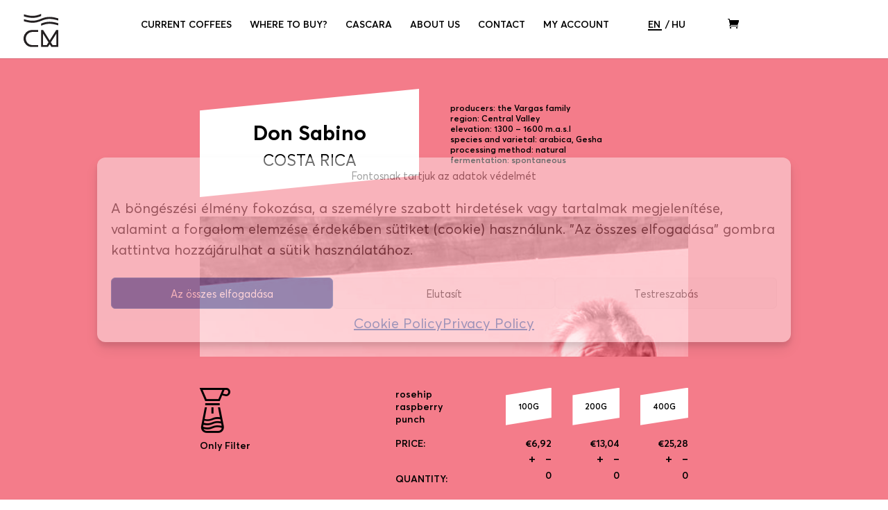

--- FILE ---
content_type: text/css
request_url: https://casinomocca.com/wp-content/plugins/oo-casino/assets/css/styles.css?ver=1.0.7
body_size: 367
content:
.text-align-center {
    text-align: center;
}

.sold-out-text {
    font-size: 2rem;
    text-align: center;
    line-height: 3rem;
    margin: 50px 10px;
}

.cfw-promo-row input.input-text {
    padding: 10px !important;
}

p#billing_tax_number_field {
    display: block !important;
}

.cfw-order-notes-container {
    margin-top: 2rem;
}

.woocommerce form .form-row input.input-text {
background-color: white !important;
}

.woocommerce form .form-row input.input-text, .woocommerce form .form-row textarea {
    box-sizing: border-box;
    width: 100%;
    margin: 0;
    outline: 0;
    border: 1px solid grey !important;
    border-radius: 4px !important;
    line-height: normal;
}

.et_header_style_centered header#main-header .et-cart-info span.notEmpty:after {
    bottom: 0px!important;
}

.et_header_style_centered header#main-header #et-top-navigation .et-cart-info {

    max-height: 30px!important;
}

table#cfw-after-shipping th {
    display: none;
}

table#cfw-after-shipping td {
    text-align-last: center;
    border-top: none!important;
    padding: 20px 10px !important;
}

tr.vp-woo-pont-review-order td {
    border-top: none;
}

table#cfw-after-shipping {
    border: 1px solid #ddd;
    border-top: none;
    margin-top: -3px;
    border-bottom-left-radius: 5px!important;
    border-bottom-right-radius: 5px!important;
}

a#vp-woo-pont-show-map {
    font-size: 22px;
}

--- FILE ---
content_type: text/css
request_url: https://casinomocca.com/wp-content/themes/casinomocca/assets/dist/style.min.css?ver=1.3.9
body_size: 15394
content:
@font-face {
    font-family: icons-x93edc;
    src: url("[data-uri]") format("woff");
    font-weight: 400;
    font-style: normal
}

@font-face {
    font-family: Averta;
    src: url(/wp-content/themes/casinomocca/assets/dist/fonts/Averta-ExtraBold.eot);
    src: url(/wp-content/themes/casinomocca/assets/dist/fonts/Averta-ExtraBold.eot?#iefix) format("embedded-opentype"), url(/wp-content/themes/casinomocca/assets/dist/fonts/Averta-ExtraBold.woff2) format("woff2"), url(/wp-content/themes/casinomocca/assets/dist/fonts/Averta-ExtraBold.woff) format("woff");
    font-weight: 900;
    font-style: normal
}

@font-face {
    font-family: Averta;
    src: url(/wp-content/themes/casinomocca/assets/dist/fonts/Averta-Bold.eot);
    src: url(/wp-content/themes/casinomocca/assets/dist/fonts/Averta-Bold.eot?#iefix) format("embedded-opentype"), url(/wp-content/themes/casinomocca/assets/dist/fonts/Averta-Bold.woff2) format("woff2"), url(/wp-content/themes/casinomocca/assets/dist/fonts/Averta-Bold.woff) format("woff");
    font-weight: 800;
    font-style: normal
}

@font-face {
    font-family: Averta;
    src: url(/wp-content/themes/casinomocca/assets/dist/fonts/Averta-Semibold.eot);
    src: url(/wp-content/themes/casinomocca/assets/dist/fonts/Averta-Semibold.eot?#iefix) format("embedded-opentype"), url(/wp-content/themes/casinomocca/assets/dist/fonts/Averta-Semibold.woff2) format("woff2"), url(/wp-content/themes/casinomocca/assets/dist/fonts/Averta-Semibold.woff) format("woff");
    font-weight: 700;
    font-style: normal
}

@font-face {
    font-family: Averta;
    src: url(/wp-content/themes/casinomocca/assets/dist/fonts/Averta-Regular.eot);
    src: url(/wp-content/themes/casinomocca/assets/dist/fonts/Averta-Regular.eot?#iefix) format("embedded-opentype"), url(/wp-content/themes/casinomocca/assets/dist/fonts/Averta-Regular.woff2) format("woff2"), url(/wp-content/themes/casinomocca/assets/dist/fonts/Averta-Regular.woff) format("woff");
    font-weight: 400;
    font-style: normal
}

@font-face {
    font-family: RundGrotesk;
    src: url(/wp-content/themes/casinomocca/assets/dist/fonts/subset-Rund-GroteskMedium.eot);
    src: url(/wp-content/themes/casinomocca/assets/dist/fonts/subset-Rund-GroteskMedium.eot?#iefix) format("embedded-opentype"), url(/wp-content/themes/casinomocca/assets/dist/fonts/subset-Rund-GroteskMedium.woff2) format("woff2"), url(/wp-content/themes/casinomocca/assets/dist/fonts/subset-Rund-GroteskMedium.woff) format("woff");
    font-weight: 500;
    font-style: normal
}

@use "sass:list";
@media (min-width:981px) {
    #main-footer .container {
        width: 90%;
        max-width: 1440px
    }
}

#main-footer .container #footer-widgets {
    padding-top: 40px
}

#main-footer .container #footer-widgets .footer-widget {
    margin-bottom: 1em
}

#main-footer .container #footer-widgets .footer-widget:first-of-type .widget_media_image {
    width: 100%
}

@media (max-width:980px) {
    #main-footer .container #footer-widgets .footer-widget {
        text-align: center
    }

    #main-footer .container #footer-widgets .footer-widget .fwidget {
        width: 100%
    }
}

#main-footer .container #footer-widgets .footer-widget .fwidget {
    margin-bottom: 20px
}

#main-footer .container #footer-widgets .footer-widget .fwidget h4 {
    margin-bottom: 1em
}

#main-footer .container #footer-widgets .footer-widget .fwidget img {
    margin-top: -35px;
    max-height: 200px !important;
    width: auto !important
}

#main-footer .container #footer-widgets .footer-widget .fwidget .textwidget img {
    margin-top: -10px
}

#main-footer .container #footer-widgets .footer-widget .fwidget ul.menu li {
    padding-left: unset
}

#main-footer .container #footer-widgets .footer-widget .fwidget ul.menu li:before {
    content: unset
}

#main-footer .container #footer-widgets .footer-widget .fwidget ul.menu li.icon-fb,
#main-footer .container #footer-widgets .footer-widget .fwidget ul.menu li.icon-ig,
#main-footer .container #footer-widgets .footer-widget .fwidget ul.menu li.icon-tw {
    display: inline-block;
    width: 35px;
    height: 35px;
    overflow: hidden
}

#main-footer .container #footer-widgets .footer-widget .fwidget ul.menu li.icon-tw a:before {
    content: ""
}

#main-footer .container #footer-widgets .footer-widget .fwidget ul.menu li.icon-ig a:before,
#main-footer .container #footer-widgets .footer-widget .fwidget ul.menu li.icon-tw a:before {
    font-family: ETModules !important;
    speak: none;
    font-style: normal;
    font-weight: 400;
    font-variant: normal;
    text-transform: none;
    line-height: 1;
    -webkit-font-smoothing: antialiased;
    font-size: 35px;
    margin-right: 35px
}

#main-footer .container #footer-widgets .footer-widget .fwidget ul.menu li.icon-ig a:before {
    content: ""
}

#main-footer .container #footer-widgets .footer-widget .fwidget ul.menu li.icon-fb a:before {
    font-family: ETModules !important;
    speak: none;
    font-style: normal;
    font-weight: 400;
    font-variant: normal;
    text-transform: none;
    line-height: 1;
    -webkit-font-smoothing: antialiased;
    content: "";
    font-size: 35px;
    margin-right: 35px
}

#main-footer #footer-bottom {
    display: none
}

.poptin-credit {
    display: none !important
}

.et_header_style_centered header#main-header .et-cart-info {
    position: relative
}

.et_header_style_centered header#main-header .et-cart-info span.notEmpty:after {
    content: attr(data-count);
    text-align: center;
    display: block;
    position: absolute;
    bottom: -.7em;
    right: 0;
    font-size: 10px;
    background-color: #a7d4ee;
    border-radius: 8px;
    width: 17px;
    height: 17px;
    line-height: 17px;
    font-weight: 700;
    margin: auto
}

@media (min-width:981px) {

    .et_header_style_centered header#main-header.et-fixed-header .logo_container,
    .et_header_style_centered header#main-header .logo_container {
        position: fixed;
        top: 20px;
        height: unset;
        z-index: 2
    }

    .et_header_style_centered header#main-header.et-fixed-header .logo_container a,
    .et_header_style_centered header#main-header .logo_container a {
        display: inline-block
    }

    .et_header_style_centered header#main-header.et-fixed-header .logo_container a img,
    .et_header_style_centered header#main-header .logo_container a img {
        width: 50px
    }
}

@media (max-width:980px) {
    .et_header_style_centered header#main-header .et_menu_container {
        position: relative;
        text-align: left
    }

    .et_header_style_centered header#main-header .et_menu_container .logo_container {
        width: 30%;
        display: inline-block
    }

    .et_header_style_centered header#main-header .et_menu_container .logo_container a {
        display: block;
        height: 100%
    }

    .et_header_style_centered header#main-header .et_menu_container #et-top-navigation {
        width: 60%;
        position: absolute;
        padding-top: 10px;
        right: 0
    }

    .et_header_style_centered header#main-header .et_menu_container #et-top-navigation #et_mobile_nav_menu {
        width: 166.666%;
        margin-left: -66.666%
    }

    .et_header_style_centered header#main-header .et_menu_container #et-top-navigation #et_mobile_nav_menu .mobile_nav {
        background: none
    }

    .et_header_style_centered header#main-header .et_menu_container #et-top-navigation #et_mobile_nav_menu .mobile_nav .select_page {
        display: none
    }

    .et_header_style_centered header#main-header .et_menu_container #et-top-navigation #et_mobile_nav_menu .mobile_nav .et-cart-info {
        display: block;
        position: absolute;
        right: 40px;
        top: 1px
    }
}

.et_header_style_centered header#main-header #et-top-navigation {
    margin-top: 1em;
    height: 70px
}

.et_header_style_centered header#main-header #et-top-navigation>* {
    margin-top: 1em
}

@media (min-width:981px) {
    .et_header_style_centered header#main-header #et-top-navigation {
        display: grid;
        grid-template-columns: auto -webkit-max-content -webkit-max-content -webkit-max-content auto;
        grid-template-columns: auto max-content max-content max-content auto;
        grid-template-areas: ". menu widget cart ."
    }
}

@media (max-width:980px) {
    .et_header_style_centered header#main-header #et-top-navigation #cm_header_1 {
        position: absolute;
        right: -1em;
        top: -1em
    }

    .et_header_style_centered header#main-header #et-top-navigation .et-cart-info {
        top: -2px
    }
}

.et_header_style_centered header#main-header #et-top-navigation #et_mobile_nav_menu,
.et_header_style_centered header#main-header #et-top-navigation #top-menu-nav {
    grid-area: menu
}

.et_header_style_centered header#main-header #et-top-navigation #cm_header_1 {
    grid-area: widget;
    width: 100px;
    margin: 1em 1em 0
}

.et_header_style_centered header#main-header #et-top-navigation #cm_header_1 .wcml-cs-active-currency,
.et_header_style_centered header#main-header #et-top-navigation #cm_header_1 .wcml-cs-active-currency .wcml-cs-submenu,
.et_header_style_centered header#main-header #et-top-navigation #cm_header_1 .wcml-cs-active-currency .wcml-cs-submenu li {
    border: none
}

.et_header_style_centered header#main-header #et-top-navigation #cm_header_1 .wcml-cs-active-currency a {
    color: #000
}

.et_header_style_centered header#main-header #et-top-navigation #cm_header_1 .wcml-cs-active-currency a.wcml-cs-item-toggle {
    margin-top: -.5em
}

.et_header_style_centered header#main-header #et-top-navigation .et-cart-info {
    grid-area: cart;
    margin-top: .6em
}

.et_header_style_centered header#main-header #et-top-navigation #top-menu .menu-item a {
    font-weight: 700;
    text-transform: uppercase
}

.et_header_style_centered header#main-header #et-top-navigation #top-menu .menu-item.wpml-ls-item {
    margin-left: 30px
}

.et_header_style_centered header#main-header #et-top-navigation #top-menu .menu-item.wpml-ls-item+.menu-item.wpml-ls-item {
    margin-left: 0;
    position: relative
}

.et_header_style_centered header#main-header #et-top-navigation #top-menu .menu-item.wpml-ls-item+.menu-item.wpml-ls-item:after {
    content: "/";
    position: absolute;
    right: 100%;
    top: 0;
    margin-right: .2em;
    color: #000;
    font-size: 14px
}

.et_header_style_centered header#main-header #et-top-navigation #top-menu .menu-item.wpml-ls-item .wpml-ls-native {
    position: relative;
    color: transparent;
    font-size: 1px
}

.et_header_style_centered header#main-header #et-top-navigation #top-menu .menu-item.wpml-ls-item .wpml-ls-native:before {
    position: absolute;
    content: attr(lang);
    text-transform: uppercase;
    width: -webkit-fit-content;
    width: -moz-fit-content;
    width: fit-content;
    color: #000;
    font-size: 14px
}

.et_header_style_centered header#main-header #et-top-navigation #top-menu .menu-item.wpml-ls-item.wpml-ls-current-language .wpml-ls-native:after {
    content: "";
    left: 0;
    position: absolute;
    bottom: -4px;
    height: 2px;
    margin: 2px 0 0;
    background-color: #000;
    width: 20px
}

.et_header_style_centered header#main-header #et-top-navigation #top-menu .menu-item.wpml-ls-item:last-of-type {
    margin-right: 30px
}

.et_header_style_centered header#main-header #et-top-navigation #top-menu .menu-item.current_page_item a {
    color: #000 !important
}

.et_header_style_centered header#main-header #et-top-navigation #top-menu:after {
    content: "";
    height: 2px;
    background: #000;
    width: 100px
}

.et_header_style_centered header#main-header #et-top-navigation #top-menu .menu-underline {
    top: -2em;
    position: relative;
    background: #000;
    height: 2px;
    transition: left .3s ease-in-out, width .3s ease-in-out;
    width: 0
}

body.woocommerce-cart #main-content .entry-title {
    display: none
}

body.woocommerce-cart #main-content .entry-content {
    margin-bottom: 30px
}

body.woocommerce-cart #main-content .entry-content h3 {
    text-align: center;
    padding-bottom: 2em
}

@media (min-width:981px) {
    body.woocommerce-cart #main-content .entry-content .woocommerce {
        display: grid;
        grid-template-columns: calc(50% - 25px) 50px calc(50% - 25px);
        grid-template-rows: auto auto auto auto;
        grid-template-areas: "notification notification notification" "progress progress progress" "cart . cart_collaterals" "back_button . button"
    }
}

@media (max-width:980px) {
    body.woocommerce-cart #main-content .entry-content .woocommerce {
        display: grid;
        grid-template-columns: 100%;
        grid-template-areas: "notification" "progress" "cart" "cart_collaterals" "back_button" "button"
    }
}

body.woocommerce-cart #main-content .entry-content .woocommerce h2 {
    font-size: 18px
}

body.woocommerce-cart #main-content .entry-content .woocommerce table,
body.woocommerce-cart #main-content .entry-content .woocommerce tbody,
body.woocommerce-cart #main-content .entry-content .woocommerce td,
body.woocommerce-cart #main-content .entry-content .woocommerce th,
body.woocommerce-cart #main-content .entry-content .woocommerce thead,
body.woocommerce-cart #main-content .entry-content .woocommerce tr {
    border: none;
    border-radius: 0;
    color: #000
}

body.woocommerce-cart #main-content .entry-content .woocommerce table {
    border-top: 2px solid #000
}

body.woocommerce-cart #main-content .entry-content .woocommerce td,
body.woocommerce-cart #main-content .entry-content .woocommerce th {
    border-bottom: 2px solid #000
}

body.woocommerce-cart #main-content .entry-content .woocommerce th {
    border-right: 2px solid #000
}

body.woocommerce-cart #main-content .entry-content .woocommerce tr.recurring-total,
body.woocommerce-cart #main-content .entry-content .woocommerce tr.recurring-totals {
    display: none
}

body.woocommerce-cart #main-content .entry-content .woocommerce .woocommerce-cart-form table.shop_table.cart td.product-remove a {
    margin-left: auto;
    padding: 0;
    color: #000 !important;
    transition: color .3s ease-in-out
}

body.woocommerce-cart #main-content .entry-content .woocommerce .woocommerce-cart-form table.shop_table.cart td.product-remove a:hover {
    background: none;
    color: #b796ba !important
}

@media (min-width:981px) {
    body.woocommerce-cart #main-content .entry-content .woocommerce .woocommerce-cart-form h2 {
        margin-bottom: 10px
    }

    body.woocommerce-cart #main-content .entry-content .woocommerce .woocommerce-cart-form table.shop_table.cart {
        font-size: 14px
    }

    body.woocommerce-cart #main-content .entry-content .woocommerce .woocommerce-cart-form table.shop_table.cart thead {
        display: none
    }

    body.woocommerce-cart #main-content .entry-content .woocommerce .woocommerce-cart-form table.shop_table.cart tr {
        position: relative
    }

    body.woocommerce-cart #main-content .entry-content .woocommerce .woocommerce-cart-form table.shop_table.cart tr td {
        height: unset;
        display: flex;
        flex-wrap: wrap;
        padding: 0
    }

    body.woocommerce-cart #main-content .entry-content .woocommerce .woocommerce-cart-form table.shop_table.cart tr td.actions,
    body.woocommerce-cart #main-content .entry-content .woocommerce .woocommerce-cart-form table.shop_table.cart tr td.product-thumbnail {
        display: none
    }

    body.woocommerce-cart #main-content .entry-content .woocommerce .woocommerce-cart-form table.shop_table.cart tr td.product-remove {
        display: block !important;
        border: none;
        margin-top: 2em;
        margin-bottom: -2em;
        height: 0
    }

    body.woocommerce-cart #main-content .entry-content .woocommerce .woocommerce-cart-form table.shop_table.cart tr td.product-name a {
        padding-right: 0;
        margin-right: 1.4em;
        width: 40%;
        align-self: center
    }

    body.woocommerce-cart #main-content .entry-content .woocommerce .woocommerce-cart-form table.shop_table.cart tr td.product-name dl {
        width: 60%;
        align-self: center;
        padding: 2em;
        margin-bottom: 0
    }

    body.woocommerce-cart #main-content .entry-content .woocommerce .woocommerce-cart-form table.shop_table.cart tr td.product-name dl.variation {
        border-left: 2px solid #000;
        padding-top: 0;
        margin-left: 30%;
        z-index: -1;
        align-self: center;
        display: flex;
        flex-wrap: wrap
    }

    body.woocommerce-cart #main-content .entry-content .woocommerce .woocommerce-cart-form table.shop_table.cart tr td.product-name dl.variation dt {
        float: none
    }

    body.woocommerce-cart #main-content .entry-content .woocommerce .woocommerce-cart-form table.shop_table.cart tr td.product-name dl.variation dd {
        width: 100%;
        display: inline-block;
        margin-bottom: .5em
    }

    body.woocommerce-cart #main-content .entry-content .woocommerce .woocommerce-cart-form table.shop_table.cart tr td.product-price .subscription-details {
        margin-left: -3.8em
    }

    body.woocommerce-cart #main-content .entry-content .woocommerce .woocommerce-cart-form table.shop_table.cart tr td[data-title]:before {
        content: attr(data-title);
        font-weight: 700;
        width: 30%;
        min-width: 30%;
        display: inline-block;
        border-right: 2px solid #000;
        padding: 2em 0
    }

    body.woocommerce-cart #main-content .entry-content .woocommerce .woocommerce-cart-form table.shop_table.cart tr td>a,
    body.woocommerce-cart #main-content .entry-content .woocommerce .woocommerce-cart-form table.shop_table.cart tr td>div,
    body.woocommerce-cart #main-content .entry-content .woocommerce .woocommerce-cart-form table.shop_table.cart tr td>span {
        padding: 2em
    }

    body.woocommerce-cart #main-content .entry-content .woocommerce .cart-collaterals .cart_totals th {
        padding: 2em 0
    }

    body.woocommerce-cart #main-content .entry-content .woocommerce .cart-collaterals .cart_totals td {
        padding: 2em
    }

    body.woocommerce-cart #main-content .entry-content .woocommerce .cart-collaterals .cart_totals tr.recurring_totals th {
        border-right: none
    }
}

body.woocommerce-cart #main-content .entry-content .woocommerce .cart-collaterals {
    grid-area: cart_collaterals
}

body.woocommerce-cart #main-content .entry-content .woocommerce .cart-collaterals .cart_totals {
    float: none;
    width: unset
}

body.woocommerce-cart #main-content .entry-content .woocommerce .cart-collaterals #cm_coupon_code,
body.woocommerce-cart #main-content .entry-content .woocommerce .cart-collaterals input.qty {
    border-radius: 0;
    background-color: #a7d4ee !important
}

body.woocommerce-cart #main-content .entry-content .woocommerce .cart-collaterals .coupon #cm_coupon_code {
    height: 49px;
    font-size: 20px;
    font-weight: 500;
    border: none;
    padding: .5em
}

body.woocommerce-cart #main-content .entry-content .woocommerce .cart-collaterals .coupon #cm_coupon_code,
body.woocommerce-cart #main-content .entry-content .woocommerce .cart-collaterals .coupon #cm_coupon_code::-webkit-input-placeholder {
    color: #fff
}

body.woocommerce-cart #main-content .entry-content .woocommerce .cart-collaterals .coupon #cm_coupon_code,
body.woocommerce-cart #main-content .entry-content .woocommerce .cart-collaterals .coupon #cm_coupon_code::-moz-placeholder {
    color: #fff
}

body.woocommerce-cart #main-content .entry-content .woocommerce .cart-collaterals .coupon #cm_coupon_code,
body.woocommerce-cart #main-content .entry-content .woocommerce .cart-collaterals .coupon #cm_coupon_code:-ms-input-placeholder {
    color: #fff
}

body.woocommerce-cart #main-content .entry-content .woocommerce .cart-collaterals .coupon #cm_coupon_code,
body.woocommerce-cart #main-content .entry-content .woocommerce .cart-collaterals .coupon #cm_coupon_code::-ms-input-placeholder {
    color: #fff
}

body.woocommerce-cart #main-content .entry-content .woocommerce .cart-collaterals .coupon #cm_coupon_code,
body.woocommerce-cart #main-content .entry-content .woocommerce .cart-collaterals .coupon #cm_coupon_code::placeholder {
    color: #fff
}

body.woocommerce-cart #main-content .entry-content .woocommerce .cart-collaterals .coupon .button {
    display: block;
    margin-top: .5em;
    text-align: center
}

@media (min-width:981px) {

    body.woocommerce-cart #main-content .entry-content .woocommerce .cart-collaterals .coupon #cm_coupon_code,
    body.woocommerce-cart #main-content .entry-content .woocommerce .cart-collaterals .coupon .button {
        margin: .5em 5%;
        width: 100%
    }
}

@media (max-width:980px) {

    body.woocommerce-cart #main-content .entry-content .woocommerce .cart-collaterals .coupon #cm_coupon_code,
    body.woocommerce-cart #main-content .entry-content .woocommerce .cart-collaterals .coupon .button {
        display: block;
        margin: auto;
        width: 90%
    }
}

@media (max-width:980px) {
    body.woocommerce-cart #main-content .entry-content .woocommerce .cart-collaterals .coupon:before {
        margin-bottom: 15px
    }
}

body.woocommerce-cart #main-content .entry-content .woocommerce .woocommerce-cart-form {
    grid-area: cart
}

body.woocommerce-cart #main-content .entry-content .woocommerce td.actions {
    display: none
}

body.woocommerce-cart #main-content .entry-content .woocommerce .cm-proceed-to-checkout {
    grid-area: button;
    margin-left: auto;
    display: inline-block
}

body.woocommerce-cart #main-content .entry-content .woocommerce .cm-proceed-to-checkout .button {
    color: #000;
    padding: .5em 1em !important;
    font-size: 1.4em;
    font-weight: 700;
    line-height: 1.7em !important;
    text-transform: uppercase
}

body.woocommerce-cart #main-content .entry-content .woocommerce .cm-proceed-to-checkout .button:hover {
    color: #fff !important;
    background-color: #000
}

body.woocommerce-cart #main-content .entry-content .woocommerce .cm-back-to-shop {
    grid-area: back_button;
    margin-right: auto;
    display: inline-block
}

body.woocommerce-checkout #main-content .entry-title {
    display: none
}

body.woocommerce-checkout #main-content .entry-content>h3 {
    text-align: center;
    padding-bottom: 2em
}

body.woocommerce-checkout #main-content .form-row.hidden {
    display: none
}

body.woocommerce-checkout #main-content .woocommerce {
    display: grid;
    grid-template-columns: 100%;
    grid-template-rows: auto auto auto auto auto auto;
    grid-template-areas: "notification" "progress" "login_toggle" "login" "details" "payment_page"
}

body.woocommerce-checkout #main-content .woocommerce .woocommerce-form-login-toggle {
    grid-area: login_toggle
}

body.woocommerce-checkout #main-content .woocommerce .woocommerce-form.woocommerce-form-login.login {
    grid-area: login;
    margin-bottom: 40px
}

body.woocommerce-checkout #main-content .woocommerce .woocommerce-form.woocommerce-form-login.login>p:first-of-type {
    display: none
}

body.woocommerce-checkout #main-content .woocommerce .woocommerce-form.woocommerce-form-login.login .woocommerce-form__label-for-checkbox {
    padding-top: 1em
}

body.woocommerce-checkout #main-content .woocommerce form.checkout.woocommerce-checkout {
    grid-area: details
}

body.woocommerce-checkout #main-content .woocommerce form.checkout.woocommerce-checkout .nav-buttons {
    margin-top: 2em
}

@media (min-width:981px) {
    body.woocommerce-checkout #main-content .woocommerce form.checkout.woocommerce-checkout .nav-buttons {
        display: grid;
        grid-template-columns: calc(50% - 25px) 50px calc(50% - 25px);
        grid-template-rows: auto;
        grid-template-areas: "back . next"
    }
}

@media (max-width:980px) {
    body.woocommerce-checkout #main-content .woocommerce form.checkout.woocommerce-checkout .nav-buttons {
        display: grid;
        grid-template-columns: 100%;
        grid-template-areas: "back" "next"
    }
}

body.woocommerce-checkout #main-content .woocommerce form.checkout.woocommerce-checkout .nav-buttons #cart_step {
    margin-right: auto;
    grid-area: back
}

body.woocommerce-checkout #main-content .woocommerce form.checkout.woocommerce-checkout .nav-buttons #payment_step {
    margin-left: auto;
    grid-area: next
}

body.woocommerce-checkout #main-content .woocommerce form.checkout.woocommerce-checkout .nav-buttons .button {
    color: #000;
    padding: .5em 1em !important;
    font-size: 1.4em;
    font-weight: 700;
    line-height: 1.7em !important;
    text-transform: uppercase
}

body.woocommerce-checkout #main-content .woocommerce form.checkout.woocommerce-checkout .nav-buttons .button:hover {
    color: #fff !important;
    background-color: #000
}

body.woocommerce-checkout #main-content .woocommerce form.checkout.woocommerce-checkout .col2-set {
    display: grid;
    grid-template-areas: "shipping" "billing"
}

body.woocommerce-checkout #main-content .woocommerce form.checkout.woocommerce-checkout .col2-set .col-1,
body.woocommerce-checkout #main-content .woocommerce form.checkout.woocommerce-checkout .col2-set .col-2 {
    float: none;
    width: unset;
    padding-left: 5vw;
    padding-right: 5vw
}

body.woocommerce-checkout #main-content .woocommerce form.checkout.woocommerce-checkout .col2-set .col-2 {
    grid-area: shipping;
    margin-bottom: 0 !important
}

body.woocommerce-checkout #main-content .woocommerce form.checkout.woocommerce-checkout .col2-set .col-1 {
    grid-area: billing;
    padding-bottom: 51px;
    border-bottom: 2px solid #000
}

body.woocommerce-checkout #main-content .woocommerce form.checkout.woocommerce-checkout .foxpost-shipping select {
    padding: .8em 0 !important;
    border: none;
    border-bottom: 2px solid #000;
    font-weight: 700;
    transition: border .3s ease-in-out
}

body.woocommerce-checkout #main-content .woocommerce form.checkout.woocommerce-checkout .foxpost-shipping select.error {
    border-color: #a00 !important
}

body.woocommerce-checkout #main-content .woocommerce #order_review {
    grid-area: payment_page
}

body.woocommerce-checkout #main-content .woocommerce #order_review #order_review_page .foxpost_woo_parcel_apt_select_row,
body.woocommerce-checkout #main-content .woocommerce #order_review #order_review_page .foxpost_woo_parcel_apt_select_row .foxpost_woo_parcel_apt_select {
    display: none !important
}

body.woocommerce-checkout #main-content .woocommerce #order_review #order_review_page .woocommerce-shipping-totals.shipping input,
body.woocommerce-checkout #main-content .woocommerce #order_review #order_review_page .woocommerce-shipping-totals.shipping input:not(:checked)+label {
    display: none
}

body.woocommerce-checkout #main-content .woocommerce #order_review #order_review_page .woocommerce-shipping-totals.shipping input[type=hidden]+label {
    display: inline
}

@media (min-width:981px) {
    body.woocommerce-checkout #main-content .woocommerce #order_review #order_review_page {
        display: grid;
        grid-template-columns: calc(50% - 25px) 50px calc(50% - 25px);
        grid-template-rows: auto auto auto;
        grid-template-areas: "payment_heading . review_heading" "payment . review" "back . place_order"
    }
}

@media (max-width:980px) {
    body.woocommerce-checkout #main-content .woocommerce #order_review #order_review_page {
        display: grid;
        grid-template-areas: "payment_heading" "payment" "review_heading" "review" "back" "place_order"
    }
}

body.woocommerce-checkout #main-content .woocommerce #order_review #order_review_page.hidden {
    display: none
}

body.woocommerce-checkout #main-content .woocommerce #order_review #order_review_page h3 {
    border-bottom: none;
    margin-bottom: 0
}

body.woocommerce-checkout #main-content .woocommerce #order_review #order_review_page #payment_heading {
    grid-area: payment_heading
}

@media (max-width:980px) {
    body.woocommerce-checkout #main-content .woocommerce #order_review #order_review_page #payment_heading {
        margin-top: 75px
    }
}

body.woocommerce-checkout #main-content .woocommerce #order_review #order_review_page #payment {
    grid-area: payment;
    background: transparent;
    border-radius: 0
}

body.woocommerce-checkout #main-content .woocommerce #order_review #order_review_page #payment #place_order {
    display: none
}

body.woocommerce-checkout #main-content .woocommerce #order_review #order_review_page #payment .woocommerce-terms-and-conditions-wrapper .form-row label.checkbox {
    display: block;
    position: relative;
    height: 70px
}

body.woocommerce-checkout #main-content .woocommerce #order_review #order_review_page #payment .woocommerce-terms-and-conditions-wrapper .form-row label#terms-error {
    position: absolute;
    bottom: 0;
    right: 0;
    text-align: right;
    color: #a00;
    font-weight: 800
}

body.woocommerce-checkout #main-content .woocommerce #order_review #order_review_page #payment .woocommerce-terms-and-conditions-wrapper .form-row.woocommerce-invalid #terms {
    outline: none
}

body.woocommerce-checkout #main-content .woocommerce #order_review #order_review_page #payment .woocommerce-terms-and-conditions-wrapper .form-row.woocommerce-invalid #terms~.woocommerce-terms-and-conditions-checkbox-text {
    color: #a00
}

body.woocommerce-checkout #main-content .woocommerce #order_review #order_review_page #payment .form-row {
    padding: 0
}

body.woocommerce-checkout #main-content .woocommerce #order_review #order_review_page #payment .wc_payment_methods {
    border-top: 2px solid #000;
    padding: 30px 0;
    border-bottom: 2px solid #000
}

body.woocommerce-checkout #main-content .woocommerce #order_review #order_review_page #review_heading {
    grid-area: review_heading
}

body.woocommerce-checkout #main-content .woocommerce #order_review #order_review_page .woocommerce-checkout-review-order-table {
    grid-area: review
}

body.woocommerce-checkout #main-content .woocommerce #order_review #order_review_page .woocommerce-checkout-review-order-table thead {
    display: none
}

body.woocommerce-checkout #main-content .woocommerce #order_review #order_review_page .woocommerce-checkout-review-order-table .product-name {
    border-right: 2px solid #000
}

body.woocommerce-checkout #main-content .woocommerce #order_review #order_review_page .button {
    color: #000;
    padding: .5em 1em !important;
    font-size: 1.4em;
    font-weight: 700;
    line-height: 1.7em !important;
    text-transform: uppercase
}

body.woocommerce-checkout #main-content .woocommerce #order_review #order_review_page .button:hover {
    color: #fff !important;
    background-color: #000
}

body.woocommerce-checkout #main-content .woocommerce #order_review #order_review_page #place_order {
    display: none
}

body.woocommerce-checkout #main-content .woocommerce #order_review #order_review_page #faux_place_order,
body.woocommerce-checkout #main-content .woocommerce #order_review #order_review_page #place_order {
    grid-area: place_order;
    margin-left: auto
}

body.woocommerce-checkout #main-content .woocommerce #order_review #order_review_page #shipping_step {
    grid-area: back;
    margin-right: auto
}

body.woocommerce-checkout #main-content .woocommerce #order_review #order_review_page table,
body.woocommerce-checkout #main-content .woocommerce #order_review #order_review_page tbody,
body.woocommerce-checkout #main-content .woocommerce #order_review #order_review_page td,
body.woocommerce-checkout #main-content .woocommerce #order_review #order_review_page th,
body.woocommerce-checkout #main-content .woocommerce #order_review #order_review_page thead,
body.woocommerce-checkout #main-content .woocommerce #order_review #order_review_page tr {
    border: none;
    border-radius: 0;
    color: #000
}

body.woocommerce-checkout #main-content .woocommerce #order_review #order_review_page table {
    border-top: 2px solid #000
}

body.woocommerce-checkout #main-content .woocommerce #order_review #order_review_page td,
body.woocommerce-checkout #main-content .woocommerce #order_review #order_review_page th {
    border-bottom: 2px solid #000
}

body.woocommerce-checkout #main-content .woocommerce #order_review #order_review_page th {
    border-right: 2px solid #000
}

body.woocommerce-checkout #main-content .woocommerce #order_review #order_review_page tr.recurring-total,
body.woocommerce-checkout #main-content .woocommerce #order_review #order_review_page tr.recurring-totals,
body.woocommerce-checkout #main-content .woocommerce #order_review_heading,
body.woocommerce-checkout #main-content .woocommerce #ship-to-different-address {
    display: none
}

body.woocommerce-checkout #main-content .woocommerce #customer_details h3 {
    border-bottom: 2px solid #000;
    margin-bottom: 30px;
    margin-left: -5vw;
    margin-right: -5vw
}

body.woocommerce-checkout #main-content .woocommerce .woocommerce-billing-fields {
    margin-top: 50px
}

body.woocommerce-checkout #main-content .woocommerce .shipping_address {
    height: unset !important
}

body.woocommerce-checkout #main-content .woocommerce table.packeta-wrapper {
    border: none
}

body.woocommerce-checkout #main-content .woocommerce table.packeta-wrapper th {
    display: none
}

body.woocommerce-checkout #main-content .woocommerce table.packeta-wrapper td {
    border: none;
    padding: 0
}

body.woocommerce-checkout #main-content .woocommerce table.packeta-wrapper .packeta-widget-button {
    display: flex;
    align-items: center
}

body.woocommerce-checkout #main-content .woocommerce table.packeta-wrapper .packetery-widget-button-logo {
    height: 48px;
    width: 48px
}

@media (min-width:981px) {
    body.single-product .container {
        width: 55%
    }
}

@media (max-width:980px) {
    body.single-product .container {
        width: 90%
    }
}

body.single-product div.product div.images,
body.single-product div.product div.summary {
    float: none;
    width: 100%
}

body.single-product div.product div.images {
    margin-top: 25px
}

@media (min-width:981px) {
    body.single-product div.product div.summary {
        display: flex
    }
}

body.single-product div.product div.summary .title-container {
    -webkit-clip-path: polygon(100% 0, 100% 0, 100% 80%, 0 100%, 0 100%, 0 20%);
    clip-path: polygon(100% 0, 100% 0, 100% 80%, 0 100%, 0 100%, 0 20%);
    text-align: center;
    padding-top: 3em;
    padding-bottom: 3em !important;
    background-color: #fff
}

body.single-product div.product div.summary .title-container .product_title {
    font-family: Averta, sans-serif;
    font-weight: 800;
    font-size: 30px;
    padding-bottom: 7px !important;
    text-transform: none
}

body.single-product div.product div.summary .title-container .poo {
    font-size: 23.1px
}

@media (min-width:981px) {
    body.single-product div.product div.summary .title-container {
        align-self: flex-start;
        width: 48%;
        margin-right: 45px
    }
}

body.single-product div.product div.summary .woocommerce-product-details__short-description {
    font-size: 12px;
    line-height: 1.3em;
    font-weight: 700;
    margin-top: 20px
}

@media (min-width:981px) {
    body.single-product div.product div.summary .woocommerce-product-details__short-description {
        width: 52%
    }
}

body.single-product div.product form.variations_form {
    width: 100%
}

body.single-product div.product .variations-selector {
    margin-top: 1.5em;
    font-weight: 700
}

body.single-product div.product .variations-selector form {
    width: 100%
}

@media (min-width:981px) {
    body.single-product div.product .variations-selector {
        display: flex
    }
}

@media (min-width:981px) {
    body.single-product div.product .variations-selector .intro {
        width: 35%;
        margin-right: 5%
    }
}

body.single-product div.product .variations-selector .intro .help {
    margin-bottom: 20px;
    line-height: 1.3
}

@media (max-width:980px) {
    body.single-product div.product .variations-selector .intro .help {
        text-align: center
    }
}

body.single-product div.product .variations-selector .intro .grinds {
    display: flex
}

@media (min-width:981px) {
    body.single-product div.product .variations-selector .intro .grinds {
        margin-right: 20px
    }
}

body.single-product div.product .variations-selector .intro .grinds .grind+.grind {
    margin-left: 20px
}

body.single-product div.product .variations-selector .intro .grinds .grind.cascara-en .title .only,
body.single-product div.product .variations-selector .intro .grinds .grind.cascara .title .only {
    display: none
}

body.single-product div.product .variations-selector .intro .grinds .grind {
    cursor: pointer;
    color: #b796ba
}

@media (max-width:980px) {
    body.single-product div.product .variations-selector .intro .grinds .grind {
        text-align: center
    }
}

body.single-product div.product .variations-selector .intro .grinds .grind>* {
    pointer-events: none
}

body.single-product div.product .variations-selector .intro .grinds .grind.inactive {
    width: 100%;
    color: #000
}

body.single-product div.product .variations-selector .intro .grinds .grind:not(.inactive) {
    cursor: pointer;
    width: 50%
}

body.single-product div.product .variations-selector .intro .grinds .grind:not(.inactive).selected {
    color: #000
}

body.single-product div.product .variations-selector .intro .grinds .grind:not(.inactive).selected .title {
    display: inline-block;
    padding: 0;
    position: relative
}

body.single-product div.product .variations-selector .intro .grinds .grind:not(.inactive).selected .title:after,
body.single-product div.product .variations-selector .intro .grinds .grind:not(.inactive).selected .title:before {
    opacity: 1;
    content: "";
    left: 0;
    position: absolute;
    bottom: -2px;
    width: 0;
    height: 2px;
    margin: 2px 0 0;
    background-color: #000;
    width: 100%
}

body.single-product div.product .variations-selector .intro .grinds .grind:not(.inactive):not(.selected):hover {
    color: #000
}

body.single-product div.product .variations-selector .intro .grinds .grind:not(.inactive):not(.selected) .title {
    display: inline-block;
    padding: 0;
    position: relative
}

body.single-product div.product .variations-selector .intro .grinds .grind:not(.inactive):not(.selected) .title:after,
body.single-product div.product .variations-selector .intro .grinds .grind:not(.inactive):not(.selected) .title:before {
    opacity: 0;
    content: "";
    left: 0;
    position: absolute;
    bottom: -2px;
    height: 2px;
    margin: 2px 0 0;
    background-color: #000;
    width: 0
}

body.single-product div.product .variations-selector .intro .grinds .grind:not(.inactive):not(.selected) .title {
    transition: width .2s ease-in-out, opacity .2s ease-in-out
}

body.single-product div.product .variations-selector .intro .grinds .grind:not(.inactive):not(.selected) .title:after,
body.single-product div.product .variations-selector .intro .grinds .grind:not(.inactive):not(.selected) .title:before {
    transition: width .2s ease-in-out, opacity .2s ease-in-out;
    transition-duration: .3s
}

body.single-product div.product .variations-selector .intro .grinds .grind:not(.inactive):not(.selected):hover .title:after,
body.single-product div.product .variations-selector .intro .grinds .grind:not(.inactive):not(.selected):hover .title:before {
    opacity: 1;
    width: 100%
}

body.single-product div.product .variations-selector .intro .grinds .grind .woocommerce-Price-amount.amount {
    font-weight: 100
}

body.single-product div.product .variations-selector .details-container {
    position: relative;
    overflow: hidden
}

@media (max-width:980px) {
    body.single-product div.product .variations-selector .details-container {
        margin-top: 2em
    }
}

body.single-product div.product .variations-selector .details-container .details {
    transition: transform .4s ease-in-out;
    width: 100%
}

@media (max-width:980px) {
    body.single-product div.product .variations-selector .details-container .details.count-1 {
        --cell-width: 90%
    }
}

@media (min-width:981px) {
    body.single-product div.product .variations-selector .details-container .details.count-1 {
        --cell-width: 70%
    }
}

@media (max-width:980px) {
    body.single-product div.product .variations-selector .details-container .details.count-2 {
        --cell-width: 45%
    }
}

@media (min-width:981px) {
    body.single-product div.product .variations-selector .details-container .details.count-2 {
        --cell-width: 35%
    }
}

@media (max-width:980px) {
    body.single-product div.product .variations-selector .details-container .details.count-3 {
        --cell-width: 30%
    }
}

@media (min-width:981px) {
    body.single-product div.product .variations-selector .details-container .details.count-3 {
        --cell-width: 23.33333%
    }
}

@media (max-width:980px) {
    body.single-product div.product .variations-selector .details-container .details.count-4 {
        --cell-width: 22.5%
    }
}

@media (min-width:981px) {
    body.single-product div.product .variations-selector .details-container .details.count-4 {
        --cell-width: 17.5%
    }
}

@media (max-width:980px) {
    body.single-product div.product .variations-selector .details-container .details.count-5 {
        --cell-width: 18%
    }
}

@media (min-width:981px) {
    body.single-product div.product .variations-selector .details-container .details.count-5 {
        --cell-width: 14%
    }
}

@media (max-width:980px) {
    body.single-product div.product .variations-selector .details-container .details.count-6 {
        --cell-width: 15%
    }
}

@media (min-width:981px) {
    body.single-product div.product .variations-selector .details-container .details.count-6 {
        --cell-width: 11.66667%
    }
}

@media (max-width:980px) {
    body.single-product div.product .variations-selector .details-container .details.count-7 {
        --cell-width: 12.85714%
    }
}

@media (min-width:981px) {
    body.single-product div.product .variations-selector .details-container .details.count-7 {
        --cell-width: 10%
    }
}

@media (max-width:980px) {
    body.single-product div.product .variations-selector .details-container .details.count-8 {
        --cell-width: 11.25%
    }
}

@media (min-width:981px) {
    body.single-product div.product .variations-selector .details-container .details.count-8 {
        --cell-width: 8.75%
    }
}

@media (max-width:980px) {
    body.single-product div.product .variations-selector .details-container .details.count-9 {
        --cell-width: 10%
    }
}

@media (min-width:981px) {
    body.single-product div.product .variations-selector .details-container .details.count-9 {
        --cell-width: 7.77778%
    }
}

@media (max-width:980px) {
    body.single-product div.product .variations-selector .details-container .details.count-10 {
        --cell-width: 9%
    }
}

@media (min-width:981px) {
    body.single-product div.product .variations-selector .details-container .details.count-10 {
        --cell-width: 7%
    }
}

body.single-product div.product .variations-selector .details-container .details:first-of-type {
    transform-origin: 0
}

body.single-product div.product .variations-selector .details-container .details:last-of-type {
    transform-origin: 100%
}

body.single-product div.product .variations-selector .details-container .details:not(.selected) {
    pointer-events: none
}

body.single-product div.product .variations-selector .details-container .details:not(.selected):first-of-type {
    transform: rotateY(-90deg)
}

body.single-product div.product .variations-selector .details-container .details:not(.selected):last-of-type {
    transform: rotateY(90deg)
}

body.single-product div.product .variations-selector .details-container .details.selected {
    transition-delay: .2s;
    transform: translate(0)
}

body.single-product div.product .variations-selector .details-container .details .row {
    margin-top: 1em;
    display: flex;
    width: 100%;
    align-self: flex-end
}

@media (max-width:980px) {
    body.single-product div.product .variations-selector .details-container .details .row {
        flex-wrap: wrap
    }
}

body.single-product div.product .variations-selector .details-container .details .row .cell {
    min-width: var(--cell-width)
}

@media (min-width:981px) {
    body.single-product div.product .variations-selector .details-container .details .row .cell:first-of-type {
        min-width: 30%
    }
}

@media (max-width:980px) {
    body.single-product div.product .variations-selector .details-container .details .row .cell:first-of-type {
        min-width: 90%
    }

    body.single-product div.product .variations-selector .details-container .details .row .cell:first-of-type .price {
        display: none
    }

    body.single-product div.product .variations-selector .details-container .details .row .cell.price-qty:not(.title) .price {
        font-size: 90%
    }
}

body.single-product div.product .variations-selector .details-container .details .row .cell:not(:first-of-type)>div,
body.single-product div.product .variations-selector .details-container .details .row .cell:not(:first-of-type)>div>div {
    margin-left: auto;
    width: -webkit-fit-content;
    width: -moz-fit-content;
    width: fit-content
}

body.single-product div.product .variations-selector .details-container .details .row .cell.title {
    text-transform: uppercase
}

body.single-product div.product .variations-selector .details-container .details .variations-header {
    margin-top: 0
}

body.single-product div.product .variations-selector .details-container .details .variations-header .cell {
    display: flex;
    align-items: flex-start
}

body.single-product div.product .variations-selector .details-container .details .variations-header .cell .pack {
    -webkit-clip-path: polygon(100% 0, 100% 0, 100% 80%, 0 100%, 0 100%, 0 20%);
    clip-path: polygon(100% 0, 100% 0, 100% 80%, 0 100%, 0 100%, 0 20%);
    background-color: #fff;
    text-transform: uppercase;
    padding: 1.3em 1.5em
}

@media (min-width:981px) {
    body.single-product div.product .variations-selector .details-container .details .variations-header .cell .pack {
        font-size: 12px
    }
}

@media (max-width:980px) {
    body.single-product div.product .variations-selector .details-container .details .variations-header .cell .pack {
        font-size: 8px
    }
}

body.single-product div.product .variations-selector .details-container .details .variations-header .cell .pack.decaf {
    background-color: #dbd5cd
}

body.single-product div.product .variations-selector .details-container .details .variations-header .cell .pack.del-amerikai {
    background-color: #e1a77e
}

body.single-product div.product .variations-selector .details-container .details .variations-header .cell .pack.kozep-amerikai {
    background-color: #f6cd80
}

body.single-product div.product .variations-selector .details-container .details .variations-header .cell .pack.szaraz-felszaraz {
    background-color: #eaaebe
}

body.single-product div.product .variations-selector .details-container .details .variations-header .cell .pack.mosott-etiop {
    background-color: #b7e394
}

body.single-product div.product .variations-selector .details-container .details .variations-header .cell .pack.kelet-afrikai {
    background-color: #b3ddc9
}

body.single-product div.product .variations-selector .details-container .details .variations-header .cell .pack.kenya {
    background-color: #94b3ea
}

body.single-product div.product .variations-selector .details-container .details .variations-header .cell .pack.extra-1 {
    background-color: #f7ad50
}

body.single-product div.product .variations-selector .details-container .details .variations-header .cell .pack.extra-2 {
    background-color: #f47c8a
}

body.single-product div.product .variations-selector .details-container .details .variations-header .cell .pack.espresso {
    background-color: #b796ba
}

body.single-product div.product .variations-selector .details-container .details .variations-header .cell .pack.filter {
    background-color: #a7d4ee
}

body.single-product div.product .variations-selector .details-container .details .variations-header .cell .tastes {
    display: inline-block
}

body.single-product div.product .variations-selector .details-container .details .variations-header .cell .tastes ul {
    list-style: none;
    padding: 0 !important;
    font-size: 14px;
    text-transform: lowercase;
    line-height: 1.3 !important
}

@media (max-width:980px) {
    body.single-product div.product .variations-selector .details-container .details .variations-header .cell .tastes {
        margin-bottom: 20px
    }
}

body.single-product div.product .variations-selector .details-container .details .variations-header .price {
    margin-bottom: 1em
}

body.single-product div.product .variations-selector .details-container .details .variations {
    margin-bottom: 0
}

@media (min-width:981px) {
    body.single-product div.product .variations-selector .details-container .details .variations .cell.title .qty {
        margin-top: 2em
    }
}

body.single-product div.product .variations-selector .details-container .details .variations .cell .variation-add {
    -webkit-user-select: none;
    -moz-user-select: none;
    -ms-user-select: none;
    user-select: none
}

body.single-product div.product .variations-selector .details-container .details .variations .cell .variation-add .change {
    font-size: 16px;
    cursor: pointer
}

body.single-product div.product .variations-selector .details-container .details .variations .cell .variation-add .change span+span {
    margin-left: 10px
}

@media (min-width:981px) {
    body.single-product div.product .variations-selector .details-container {
        width: 60%
    }
}

body.single-product div.product .variations-selector .details-container .details {
    position: absolute
}

body.single-product div.product .cm_description_wrapper {
    position: relative
}

@media (min-width:981px) {
    body.single-product div.product .cm_description_wrapper {
        height: 15.75vw
    }
}

@media (max-width:980px) {
    body.single-product div.product .cm_description_wrapper {
        height: 500px;
        overflow: hidden
    }
}

body.single-product div.product .cm_description_wrapper .cm_description {
    opacity: 0;
    background-color: rgba(81, 81, 81, .4);
    position: absolute;
    top: 0;
    left: 0;
    right: 0;
    bottom: 0;
    padding: 1rem;
    -moz-column-fill: auto;
    column-fill: auto;
    color: #fff;
    overflow: hidden;
    transition: opacity .3s ease-in-out
}

@media (min-width:981px) {
    body.single-product div.product .cm_description_wrapper .cm_description {
        -moz-columns: 3;
        column-count: 3;
        font-size: .9vw;
        line-height: 1.35vw;
        padding: 1.8vw
    }
}

body.single-product div.product .cm_description_wrapper .woocommerce-product-gallery {
    overflow: hidden;
    position: relative;
    mix-blend-mode: luminosity;
    opacity: .8 !important;
    pointer-events: none
}

@media (min-width:981px) {
    body.single-product div.product .cm_description_wrapper .woocommerce-product-gallery {
        height: 15.75vw
    }
}

@media (max-width:980px) {
    body.single-product div.product .cm_description_wrapper .woocommerce-product-gallery {
        height: 500px;
        overflow: hidden
    }
}

@media (max-width:980px) {

    body.single-product div.product .cm_description_wrapper .woocommerce-product-gallery,
    body.single-product div.product .cm_description_wrapper .woocommerce-product-gallery * {
        width: 100%;
        height: auto;
        margin-top: 0
    }

    body.single-product div.product .cm_description_wrapper .woocommerce-product-gallery img {
        -o-object-fit: cover;
        object-fit: cover
    }
}

body.single-product div.product .cm_description_wrapper .woocommerce-product-gallery .woocommerce-product-gallery__trigger,
body.single-product div.product .cm_description_wrapper .woocommerce-product-gallery img.zoomImg {
    display: none
}

body.single-product div.product .cm_description_wrapper:hover .cm_description {
    opacity: 1
}

body.single-product div.product .cm_product_stock_info {
    display: flex;
    font-style: italic;
    padding: 1em 0
}

body.single-product div.product .cm_product_stock_info .cm_qty_info {
    margin-left: auto
}

body.single-product div.product .cm_product_add_to_cart {
    border-top: 2px solid #000;
    padding-top: 1em;
    width: 100%
}

@media (min-width:981px) {
    body.single-product div.product .cm_product_add_to_cart {
        display: grid;
        grid-template-areas: "back . add" ". . view";
        grid-template-columns: calc(50% - 25px) 50px calc(50% - 25px);
        grid-template-rows: auto auto
    }
}

@media (max-width:980px) {
    body.single-product div.product .cm_product_add_to_cart {
        display: grid;
        grid-template-areas: "back" "add" "view"
    }
}

body.single-product div.product .cm_product_add_to_cart .button {
    float: none;
    background-color: transparent;
    color: #000;
    padding: .5em 1em !important;
    font-size: 1.4em;
    font-weight: 700;
    line-height: 1.7em !important;
    text-transform: uppercase
}

@media (max-width:980px) {
    body.single-product div.product .cm_product_add_to_cart .button {
        display: inline-block
    }
}

body.single-product div.product .cm_product_add_to_cart .button:hover {
    color: #fff !important;
    background-color: #000
}

body.single-product div.product .cm_product_add_to_cart .button.add_to_cart {
    grid-area: add;
    margin-left: auto;
    text-align: right
}

body.single-product div.product .cm_product_add_to_cart .button.add_to_cart:before {
    position: relative;
    top: -.12em;
    display: inline-block;
    opacity: 1;
    transition: unset;
    font-size: 1.2em;
    line-height: 1.4004em;
    text-rendering: auto !important;
    -webkit-font-smoothing: antialiased !important;
    -moz-osx-font-smoothing: grayscale !important;
    font-family: icons-x93edc !important;
    font-weight: 400 !important;
    content: "\e000" !important;
    vertical-align: middle;
    margin: 0 .5em 0 0 !important
}

body.single-product div.product .cm_product_add_to_cart .button.add_to_cart:after {
    content: "\e001" !important
}

body.single-product div.product .cm_product_add_to_cart .button.add_to_cart.loading:after,
body.single-product div.product .cm_product_add_to_cart .button.add_to_cart:after {
    position: relative;
    top: -.12em;
    display: inline-block;
    opacity: 1;
    transition: unset;
    font-size: 1.2em;
    line-height: 1.4004em;
    text-rendering: auto !important;
    -webkit-font-smoothing: antialiased !important;
    -moz-osx-font-smoothing: grayscale !important;
    font-family: icons-x93edc !important;
    font-weight: 400 !important;
    vertical-align: middle;
    margin: 0 0 0 .5em !important
}

body.single-product div.product .cm_product_add_to_cart .button.add_to_cart.loading:after {
    content: "\e002" !important;
    left: .12em
}

body.single-product div.product .cm_product_add_to_cart .button.back_to_shop {
    grid-area: back;
    margin-right: auto
}

body.single-product div.product .cm_product_add_to_cart .button.back_to_shop:before {
    position: relative;
    top: -.12em;
    display: inline-block;
    opacity: 1;
    transition: unset;
    font-size: 1.2em;
    line-height: 1.4004em;
    text-rendering: auto !important;
    -webkit-font-smoothing: antialiased !important;
    -moz-osx-font-smoothing: grayscale !important;
    font-family: icons-x93edc !important;
    font-weight: 400 !important;
    content: "\e003" !important;
    vertical-align: middle;
    margin: 0 .5em 0 0 !important
}

body.single-product div.product .cm_product_add_to_cart .added_to_cart {
    grid-area: view;
    margin-left: auto;
    text-align: right;
    color: #000;
    padding: .5em 1em !important;
    font-size: 1.4em;
    font-weight: 700;
    line-height: 1.7em !important;
    text-transform: uppercase
}

body.single-product div.product .cm_product_add_to_cart .added_to_cart:hover {
    color: #fff !important;
    background-color: #000
}

body.single-product div.product .cm_product_add_to_cart .added_to_cart:after {
    position: relative;
    top: -.12em;
    display: inline-block;
    opacity: 1;
    transition: unset;
    font-size: 1.2em;
    line-height: 1.4004em;
    text-rendering: auto !important;
    -webkit-font-smoothing: antialiased !important;
    -moz-osx-font-smoothing: grayscale !important;
    font-family: icons-x93edc !important;
    font-weight: 400 !important;
    content: "\e001" !important;
    vertical-align: middle;
    margin: 0 0 0 .5em !important
}

.woocommerce .cart-empty.woocommerce-info {
    grid-area: progress
}

.woocommerce .return-to-shop {
    grid-area: button;
    margin-left: auto;
    text-align: right
}

.woocommerce input::-webkit-input-placeholder,
.woocommerce select::-webkit-input-placeholder {
    overflow: visible
}

.woocommerce input::-moz-placeholder,
.woocommerce select::-moz-placeholder {
    overflow: visible
}

.woocommerce input:-ms-input-placeholder,
.woocommerce select:-ms-input-placeholder {
    overflow: visible
}

.woocommerce input::-ms-input-placeholder,
.woocommerce select::-ms-input-placeholder {
    overflow: visible
}

.woocommerce input::placeholder,
.woocommerce select::placeholder {
    overflow: visible
}

.woocommerce ul.cart-progress {
    display: flex;
    grid-area: progress;
    padding: 0 0 10px !important;
    border-bottom: 2px solid #000;
    margin-bottom: 40px;
    overflow: hidden
}

.woocommerce ul.cart-progress li {
    text-transform: uppercase;
    font-weight: 700;
    list-style: none;
    display: inline-block;
    width: 100%;
    position: relative
}

.woocommerce ul.cart-progress li:not(.selected) {
    cursor: pointer
}

.woocommerce ul.cart-progress li:after {
    content: "";
    position: absolute;
    bottom: -15px;
    left: 3px;
    border: solid #000;
    border-width: 0 2px 2px 0;
    display: inline-block;
    padding: 4px;
    transform: rotate(-135deg)
}

.woocommerce ul.cart-progress li:nth-child(2) {
    text-align: center
}

.woocommerce ul.cart-progress li:nth-child(2):after {
    left: calc(50% - 4px)
}

.woocommerce ul.cart-progress li:last-child {
    text-align: right
}

.woocommerce ul.cart-progress li:last-child:after {
    left: calc(100% - 12px)
}

.woocommerce ul.cart-progress li.selected:after {
    background-color: #000
}

.woocommerce .woocommerce-notices-wrapper {
    grid-area: notification
}

.woocommerce .woocommerce-error,
.woocommerce .woocommerce-info,
.woocommerce .woocommerce-message {
    -webkit-clip-path: polygon(100% 0, 100% 0, 100% 90%, 0 100%, 0 100%, 0 10%);
    clip-path: polygon(100% 0, 100% 0, 100% 90%, 0 100%, 0 100%, 0 10%);
    padding-top: 1.5em !important;
    padding-bottom: 1.5em !important
}

.woocommerce .woocommerce-error .woocommerce-Button,
.woocommerce .woocommerce-info .woocommerce-Button,
.woocommerce .woocommerce-message .woocommerce-Button {
    color: #000 !important
}

.woocommerce .button {
    -webkit-clip-path: unset !important;
    clip-path: unset !important;
    font-weight: 700 !important;
    display: flex
}

.woocommerce .form-row.form-row-start {
    clear: both
}

.woocommerce .form-row .woocommerce-input-wrapper {
    position: relative
}

.woocommerce .form-row .woocommerce-input-wrapper label.error {
    position: absolute;
    right: 0;
    display: block !important;
    z-index: 1;
    color: #a00
}

.woocommerce .form-row .input-text {
    border-radius: unset !important;
    padding: .8em 0;
    border: none;
    border-bottom: 2px solid #000;
    font-weight: 700;
    transition: border .3s ease-in-out
}

.woocommerce .form-row .input-text.error {
    border-color: #a00 !important
}

.woocommerce .form-row .select2-container {
    font-weight: 700
}

.woocommerce .form-row .select2-container.error .select2-selection--single {
    border-color: #a00 !important
}

.woocommerce .form-row .select2-container .select2-selection--single {
    transition: border .3s ease-in-out;
    border: 2px solid transparent;
    border-bottom-color: #000;
    border-left: none;
    border-radius: unset !important;
    height: 3em
}

.woocommerce .form-row .select2-container .select2-selection--single .select2-selection__rendered {
    transition: padding .3s ease-in-out;
    line-height: 3em;
    padding: 0
}

.woocommerce .form-row .select2-container .select2-selection--single .select2-selection__arrow {
    height: calc(3em - 2px)
}

.woocommerce .form-row .select2-container.select2-container--open .select2-selection--single {
    border-top: 2px solid #000;
    border-right: 2px solid #000
}

.woocommerce .form-row .select2-container.select2-container--open .select2-selection--single .select2-selection__rendered {
    padding: 0 .5em
}

.woocommerce .form-row .woocommerce-form__label-for-checkbox span,
.woocommerce .form-row .woocommerce-input-wrapper label {
    font-weight: 700
}

.woocommerce .form-row.form-row-checkbox {
    padding-top: 1em
}

.woocommerce .form-row.form-row-checkbox .optional,
.woocommerce .form-row label:not(.woocommerce-form__label-for-checkbox) {
    display: none
}

.woocommerce .woocommerce-form.woocommerce-form-login,
.woocommerce .woocommerce-form.woocommerce-form-register {
    margin: 0 0 20px;
    border: none;
    padding: 0
}

.woocommerce .woocommerce-form.woocommerce-form-login .woocommerce-form__label-for-checkbox,
.woocommerce .woocommerce-form.woocommerce-form-register .woocommerce-form__label-for-checkbox {
    padding-top: .7em
}

@media (min-width:981px) {

    .woocommerce .woocommerce-form.woocommerce-form-login .form-row:not(:nth-last-child(2)),
    .woocommerce .woocommerce-form.woocommerce-form-register .form-row:not(:nth-last-child(2)) {
        margin-top: 0 !important
    }
}

.woocommerce .woocommerce-form.woocommerce-form-login .lost_password,
.woocommerce .woocommerce-form.woocommerce-form-register .lost_password {
    font-weight: 800
}

.woocommerce .woocommerce-form.woocommerce-form-login .form-row:last-of-type,
.woocommerce .woocommerce-form.woocommerce-form-register .form-row:last-of-type {
    margin-top: 20px !important
}

.woocommerce .woocommerce-button,
.woocommerce .woocommerce-Button {
    color: #000;
    padding: .5em 1em !important;
    font-size: 1.4em;
    font-weight: 700;
    line-height: 1.7em !important;
    text-transform: uppercase
}

.woocommerce .woocommerce-button:hover,
.woocommerce .woocommerce-Button:hover {
    color: #fff !important;
    background-color: #000
}

body.woocommerce-cart .woocommerce,
body.woocommerce-checkout .woocommerce {
    margin-bottom: 3em
}

body.woocommerce-cart .woocommerce .button,
body.woocommerce-checkout .woocommerce .button {
    text-transform: uppercase;
    padding: .5em 1em !important
}

body.woocommerce-cart .woocommerce .button.back:before,
body.woocommerce-checkout .woocommerce .button.back:before {
    content: "\e003" !important;
    margin: 0 .5em 0 0 !important
}

body.woocommerce-cart .woocommerce .button.back:before,
body.woocommerce-cart .woocommerce .button:not(.back):not(.no-icon):after,
body.woocommerce-checkout .woocommerce .button.back:before,
body.woocommerce-checkout .woocommerce .button:not(.back):not(.no-icon):after {
    position: relative;
    top: -.12em;
    display: inline-block;
    opacity: 1;
    transition: unset;
    font-size: 1.2em;
    line-height: 1.4004em;
    text-rendering: auto !important;
    -webkit-font-smoothing: antialiased !important;
    -moz-osx-font-smoothing: grayscale !important;
    font-family: icons-x93edc !important;
    font-weight: 400 !important;
    vertical-align: middle
}

body.woocommerce-cart .woocommerce .button:not(.back):not(.no-icon):after,
body.woocommerce-checkout .woocommerce .button:not(.back):not(.no-icon):after {
    content: "\e001" !important;
    margin: 0 0 0 .5em !important
}

body.woocommerce-cart .woocommerce .button:hover,
body.woocommerce-checkout .woocommerce .button:hover {
    color: #fff !important;
    padding: .5em 1em !important
}

body.page.et_pb_pagebuilder_layout:not(.home).page-id-4244 #main-content {
    background-color: #a7d4ee
}

body.page.et_pb_pagebuilder_layout:not(.home).page-id-4244 #main-content:after {
    background-color: #b796ba
}

@media (min-width:981px) {
    body.page.et_pb_pagebuilder_layout:not(.home).page-id-4244 #main-content:after {
        -webkit-clip-path: polygon(0 23%, 100% 13%, 100% 43%, 0 53%, 0 83%, 100% 73%, 100% 103%, 0 113%);
        clip-path: polygon(0 23%, 100% 13%, 100% 43%, 0 53%, 0 83%, 100% 73%, 100% 103%, 0 113%)
    }
}

@media (max-width:980px) {
    body.page.et_pb_pagebuilder_layout:not(.home).page-id-4244 #main-content:after {
        -webkit-clip-path: polygon(0 15%, 100% 10%, 100% 41.66667%, 0 46.66667%, 0 78.33333%, 100% 73.33333%, 100% 105%, 0 110%);
        clip-path: polygon(0 15%, 100% 10%, 100% 41.66667%, 0 46.66667%, 0 78.33333%, 100% 73.33333%, 100% 105%, 0 110%)
    }
}

body.page.et_pb_pagebuilder_layout:not(.home) #main-content {
    background-color: #a7d4ee;
    position: relative
}

body.page.et_pb_pagebuilder_layout:not(.home) #main-content .et_pb_section {
    background-color: transparent
}

body.page.et_pb_pagebuilder_layout:not(.home) #main-content:after {
    position: absolute;
    top: 0;
    left: 0;
    right: 0;
    bottom: 0;
    content: "";
    background-color: #fff
}

body.page.et_pb_pagebuilder_layout:not(.home) #main-content .subscription-selector {
    text-align: center
}

@media (min-width:981px) {
    body.page.et_pb_pagebuilder_layout:not(.home) #main-content .subscription-selector {
        margin: 5em 0
    }
}

@media (max-width:980px) {
    body.page.et_pb_pagebuilder_layout:not(.home) #main-content .subscription-selector {
        margin: 5em 0
    }
}

@media (min-width:981px) {
    body.page.et_pb_pagebuilder_layout:not(.home) #main-content .subscription-selector .question-container {
        display: flex;
        align-items: center
    }
}

@media (min-width:981px) {
    body.page.et_pb_pagebuilder_layout:not(.home) #main-content .subscription-selector .question-container+.question-container .question {
        border-top: 2px solid #000
    }
}

body.page.et_pb_pagebuilder_layout:not(.home) #main-content .subscription-selector .question-container h4 {
    margin-bottom: 1em
}

@media (min-width:981px) {
    body.page.et_pb_pagebuilder_layout:not(.home) #main-content .subscription-selector .question-container .help {
        width: 30%;
        margin: 1em
    }

    body.page.et_pb_pagebuilder_layout:not(.home) #main-content .subscription-selector .question-container .help.bottom {
        display: none
    }
}

@media (max-width:980px) {
    body.page.et_pb_pagebuilder_layout:not(.home) #main-content .subscription-selector .question-container .help {
        padding-bottom: 2em;
        margin: 1em 0 2em;
        border-bottom: 2px solid #000
    }

    body.page.et_pb_pagebuilder_layout:not(.home) #main-content .subscription-selector .question-container .help:not(.bottom) {
        display: none
    }
}

body.page.et_pb_pagebuilder_layout:not(.home) #main-content .subscription-selector .question-container .help.total:not(.bottom) {
    margin-top: 5em
}

body.page.et_pb_pagebuilder_layout:not(.home) #main-content .subscription-selector .question-container .help.total:not(.visible) {
    display: none
}

body.page.et_pb_pagebuilder_layout:not(.home) #main-content .subscription-selector .question-container .question {
    padding-top: 2em
}

@media (min-width:981px) {
    body.page.et_pb_pagebuilder_layout:not(.home) #main-content .subscription-selector .question-container .question {
        width: 70%;
        margin-left: auto;
        margin-top: 2em
    }
}

body.page.et_pb_pagebuilder_layout:not(.home) #main-content .subscription-selector .question-container .question .answers {
    display: inline-flex;
    margin: auto;
    width: 100%
}

body.page.et_pb_pagebuilder_layout:not(.home) #main-content .subscription-selector .question-container .question .answers .answer {
    width: 33.33333%
}

body.page.et_pb_pagebuilder_layout:not(.home) #main-content .subscription-selector .question-container .question .answers .answer .title {
    text-transform: uppercase;
    font-weight: 800;
    margin-top: 2em
}

@media (max-width:980px) {
    body.page.et_pb_pagebuilder_layout:not(.home) #main-content .subscription-selector .question-container .question .answers .answer .title {
        height: 2em
    }
}

body.page.et_pb_pagebuilder_layout:not(.home) #main-content .subscription-selector .question-container .question .answers .answer .grind {
    width: 100%;
    font-size: 300%
}

body.page.et_pb_pagebuilder_layout:not(.home) #main-content .subscription-selector .question-container .question .answers .answer .grind.espresso {
    margin-left: .2em
}

body.page.et_pb_pagebuilder_layout:not(.home) #main-content .subscription-selector .question-container .question .answers .answer label {
    display: block;
    margin: 2em auto;
    transition: opacity .3s ease-in-out
}

body.page.et_pb_pagebuilder_layout:not(.home) #main-content .subscription-selector .question-container .question .answers .answer label.disabled {
    opacity: .3
}

body.page.et_pb_pagebuilder_layout:not(.home) #main-content .subscription-selector .question-container .question .answers .answer input {
    opacity: 0;
    width: 38px;
    height: 38px
}

body.page.et_pb_pagebuilder_layout:not(.home) #main-content .subscription-selector .question-container .question .answers .answer input+.check {
    margin-top: -38px;
    pointer-events: none
}

body.page.et_pb_pagebuilder_layout:not(.home) #main-content .subscription-selector .question-container .question .answers .answer input+.check:after {
    font-size: 38px;
    margin: auto;
    display: inline-block;
    text-rendering: auto;
    -webkit-font-smoothing: antialiased;
    -moz-osx-font-smoothing: grayscale;
    font-family: icons-x93edc;
    font-weight: 400;
    content: "\e004";
    transition: opacity .3s ease-in-out
}

body.page.et_pb_pagebuilder_layout:not(.home) #main-content .subscription-selector .question-container .question .answers .answer input:checked+.check:after {
    text-rendering: auto;
    -webkit-font-smoothing: antialiased;
    -moz-osx-font-smoothing: grayscale;
    font-family: icons-x93edc;
    font-weight: 400;
    content: "\e005"
}

body.page.et_pb_pagebuilder_layout:not(.home) #main-content .subscription-selector .question-container .question .answers .answer input.disabled+.check:after {
    opacity: .3
}

body.page.et_pb_pagebuilder_layout:not(.home) #main-content .subscription-selector .question-container .question .answers.two {
    width: 70%
}

body.page.et_pb_pagebuilder_layout:not(.home) #main-content .subscription-selector .question-container .question .answers.two .answer {
    width: 50%
}

body.page.et_pb_pagebuilder_layout:not(.home) #main-content .subscription-selector .question-container .question .answers.text .big {
    font-size: 38px;
    margin: .5em auto
}

body.page.et_pb_pagebuilder_layout:not(.home) #main-content .subscription-selector .question-container .question.total:not(.visible) {
    display: none
}

@media (max-width:980px) {
    body.page.et_pb_pagebuilder_layout:not(.home) #main-content .subscription-selector .question-container .question.total {
        padding-top: 0
    }
}

body.page.et_pb_pagebuilder_layout:not(.home) #main-content .subscription-selector .question-container .question.total .total_price {
    text-transform: none;
    font-size: 140%
}

body.page.et_pb_pagebuilder_layout:not(.home) #main-content .subscription-selector .question-container .question.total .additional_cost:not(.visible) {
    display: none
}

body.page.et_pb_pagebuilder_layout:not(.home) #main-content .subscription-selector .question-container .question.total h4 {
    margin: 0;
    padding: 0
}

body.page.et_pb_pagebuilder_layout:not(.home) #main-content .subscription-selector .error {
    display: none;
    margin-top: 3em;
    text-align: center;
    font-weight: 700;
    font-size: 110%;
    color: #d37777;
    padding: 1em
}

@media (min-width:981px) {
    body.page.et_pb_pagebuilder_layout:not(.home) #main-content .subscription-selector .error {
        margin-left: calc(30% + 1em)
    }
}

body.page.et_pb_pagebuilder_layout:not(.home) #main-content .subscription-selector .cm_product_add_to_cart {
    margin-left: auto;
    display: block;
    margin-top: 2em;
    padding-top: 1em;
    border-top: 2px solid #000
}

@media (min-width:981px) {
    body.page.et_pb_pagebuilder_layout:not(.home) #main-content .subscription-selector .cm_product_add_to_cart {
        width: calc(70% - 1em);
        margin-left: auto
    }
}

body.page.et_pb_pagebuilder_layout:not(.home) #main-content .subscription-selector .cm_product_add_to_cart .button {
    display: block;
    cursor: pointer;
    background-color: transparent;
    border: none;
    color: #000;
    padding: .5em 1em !important;
    font-size: 1.4em;
    font-weight: 700;
    line-height: 1.7em !important;
    text-transform: uppercase
}

body.page.et_pb_pagebuilder_layout:not(.home) #main-content .subscription-selector .cm_product_add_to_cart .button:hover {
    color: #fff !important;
    background-color: #000
}

body.page.et_pb_pagebuilder_layout:not(.home) #main-content .subscription-selector .cm_product_add_to_cart .button.disabled {
    cursor: not-allowed;
    opacity: .5
}

body.page.et_pb_pagebuilder_layout:not(.home) #main-content .subscription-selector .cm_product_add_to_cart .button.add_to_cart {
    grid-area: add;
    margin-left: auto;
    text-align: right
}

body.page.et_pb_pagebuilder_layout:not(.home) #main-content .subscription-selector .cm_product_add_to_cart .button.add_to_cart:before {
    content: "\e000" !important;
    margin: 0 .5em 0 0 !important
}

body.page.et_pb_pagebuilder_layout:not(.home) #main-content .subscription-selector .cm_product_add_to_cart .button.add_to_cart:after,
body.page.et_pb_pagebuilder_layout:not(.home) #main-content .subscription-selector .cm_product_add_to_cart .button.add_to_cart:before {
    position: relative;
    top: -.12em;
    display: inline-block;
    opacity: 1;
    transition: unset;
    font-size: 1.2em;
    line-height: 1.4004em;
    text-rendering: auto !important;
    -webkit-font-smoothing: antialiased !important;
    -moz-osx-font-smoothing: grayscale !important;
    font-family: icons-x93edc !important;
    font-weight: 400 !important;
    vertical-align: middle
}

body.page.et_pb_pagebuilder_layout:not(.home) #main-content .subscription-selector .cm_product_add_to_cart .button.add_to_cart:after {
    content: "\e001" !important;
    margin: 0 0 0 .5em !important
}

body.page.et_pb_pagebuilder_layout:not(.home) #main-content .subscription-selector .cm_product_add_to_cart .button.add_to_cart.loading {
    cursor: not-allowed;
    opacity: .5
}

body.page.et_pb_pagebuilder_layout:not(.home) #main-content .subscription-selector .cm_product_add_to_cart .button.add_to_cart.loading:after {
    -webkit-animation: spin 1s ease-in-out infinite;
    animation: spin 1s ease-in-out infinite;
    position: relative;
    top: -.12em;
    display: inline-block;
    opacity: 1;
    transition: unset;
    font-size: 1.2em;
    line-height: 1.4004em;
    text-rendering: auto !important;
    -webkit-font-smoothing: antialiased !important;
    -moz-osx-font-smoothing: grayscale !important;
    font-family: icons-x93edc !important;
    font-weight: 400 !important;
    content: "\e002" !important;
    vertical-align: middle;
    margin: 0 0 0 .5em !important;
    left: .12em
}

body.page.et_pb_pagebuilder_layout:not(.home) #main-content .subscription-selector .grind_multiple {
    display: flex
}

body.page.et_pb_pagebuilder_layout:not(.home) #main-content .subscription-selector .grind_multiple .grind+.grind {
    margin-left: -40%
}

@media (min-width:981px) {
    .cm-webshop {
        display: flex
    }
}

@media (max-width:980px) {
    .cm-webshop .side-menu .help {
        text-align: center
    }
}

@media (max-width:980px) {
    .cm-webshop .side-menu .grinds {
        display: flex;
        margin-bottom: 40px
    }
}

.cm-webshop .side-menu .grinds .grind {
    color: #b796ba;
    cursor: pointer;
    transition: color .3s ease-in-out;
    margin-top: 30px
}

.cm-webshop .side-menu .grinds .grind>* {
    pointer-events: none
}

.cm-webshop .side-menu .grinds .grind .title {
    display: inline-block;
    font-size: 110%;
    font-weight: 800;
    margin-top: 15px;
    text-transform: uppercase
}

.cm-webshop .side-menu .grinds .grind:before {
    display: block
}

.cm-webshop .side-menu .grinds .grind.selected {
    color: #000
}

.cm-webshop .side-menu .grinds .grind.selected .title {
    padding: 0;
    position: relative
}

.cm-webshop .side-menu .grinds .grind.selected .title:after,
.cm-webshop .side-menu .grinds .grind.selected .title:before {
    opacity: 1;
    content: "";
    left: 0;
    position: absolute;
    bottom: -2px;
    width: 0;
    height: 2px;
    margin: 2px 0 0;
    background-color: #000;
    width: 100%
}

.cm-webshop .side-menu .grinds .grind:not(.selected):hover {
    color: #000
}

.cm-webshop .side-menu .grinds .grind:not(.selected) .title {
    padding: 0;
    position: relative
}

.cm-webshop .side-menu .grinds .grind:not(.selected) .title:after,
.cm-webshop .side-menu .grinds .grind:not(.selected) .title:before {
    opacity: 0;
    content: "";
    left: 0;
    position: absolute;
    bottom: -2px;
    height: 2px;
    margin: 2px 0 0;
    background-color: #000;
    width: 0
}

.cm-webshop .side-menu .grinds .grind:not(.selected) .title {
    transition: width .2s ease-in-out, opacity .2s ease-in-out
}

.cm-webshop .side-menu .grinds .grind:not(.selected) .title:after,
.cm-webshop .side-menu .grinds .grind:not(.selected) .title:before {
    transition: width .2s ease-in-out, opacity .2s ease-in-out;
    transition-duration: .3s
}

.cm-webshop .side-menu .grinds .grind:not(.selected):hover .title:after,
.cm-webshop .side-menu .grinds .grind:not(.selected):hover .title:before {
    opacity: 1;
    width: 100%
}

@media (min-width:981px) {
    .cm-webshop .side-menu .grinds .grind+.grind {
        margin-top: 40px
    }
}

.cm-webshop .main-content .coffee-parent .coffee {
    margin: 20px auto
}

@media (min-width:981px) {
    .cm-webshop .main-content .coffee-parent .coffee {
        width: 31%
    }
}

@media (min-width:1280px) {
    .cm-webshop .main-content .coffee-parent .coffee {
        width: 22%
    }
}

@media (max-width:980px) {
    .cm-webshop .main-content .coffee-parent .coffee {
        width: 70%
    }
}

.cm-webshop .main-content .coffee-parent .coffee .name {
    padding: 45px 20px;
    height: 2.8em
}

.cm-webshop .b2b-main-content .coffee-parent .variations_form {
    width: 100%
}

.cm-webshop .b2b-main-content .coffee-parent .variations_form:not(:last-child) {
    border-bottom: 2px solid #000
}

.cm-webshop .b2b-main-content .coffee-parent .variations_form .cm_product_add_to_cart {
    width: 100%;
    margin-bottom: 20px
}

@media (min-width:981px) {
    .cm-webshop .b2b-main-content .coffee-parent .variations_form .cm_product_add_to_cart {
        display: grid;
        grid-template-areas: "back . add" ". . view";
        grid-template-columns: calc(50% - 25px) 50px calc(50% - 25px);
        grid-template-rows: auto auto
    }
}

@media (max-width:980px) {
    .cm-webshop .b2b-main-content .coffee-parent .variations_form .cm_product_add_to_cart {
        display: grid;
        grid-template-areas: "back" "add" "view"
    }
}

.cm-webshop .b2b-main-content .coffee-parent .variations_form .cm_product_add_to_cart .button {
    float: none;
    background-color: transparent;
    color: #000;
    padding: .5em 1em !important;
    font-size: 1.4em;
    font-weight: 700;
    line-height: 1.7em !important;
    text-transform: uppercase
}

@media (max-width:980px) {
    .cm-webshop .b2b-main-content .coffee-parent .variations_form .cm_product_add_to_cart .button {
        display: inline-block
    }
}

.cm-webshop .b2b-main-content .coffee-parent .variations_form .cm_product_add_to_cart .button:hover {
    color: #fff !important;
    background-color: #000
}

.cm-webshop .b2b-main-content .coffee-parent .variations_form .cm_product_add_to_cart .button.add_to_cart {
    grid-area: add;
    margin-left: auto;
    text-align: right
}

.cm-webshop .b2b-main-content .coffee-parent .variations_form .cm_product_add_to_cart .button.add_to_cart:before {
    position: relative;
    top: -.12em;
    display: inline-block;
    opacity: 1;
    transition: unset;
    font-size: 1.2em;
    line-height: 1.4004em;
    text-rendering: auto !important;
    -webkit-font-smoothing: antialiased !important;
    -moz-osx-font-smoothing: grayscale !important;
    font-family: icons-x93edc !important;
    font-weight: 400 !important;
    content: "\e000" !important;
    vertical-align: middle;
    margin: 0 .5em 0 0 !important
}

.cm-webshop .b2b-main-content .coffee-parent .variations_form .cm_product_add_to_cart .button.add_to_cart:after {
    content: "\e001" !important
}

.cm-webshop .b2b-main-content .coffee-parent .variations_form .cm_product_add_to_cart .button.add_to_cart.loading:after,
.cm-webshop .b2b-main-content .coffee-parent .variations_form .cm_product_add_to_cart .button.add_to_cart:after {
    position: relative;
    top: -.12em;
    display: inline-block;
    opacity: 1;
    transition: unset;
    font-size: 1.2em;
    line-height: 1.4004em;
    text-rendering: auto !important;
    -webkit-font-smoothing: antialiased !important;
    -moz-osx-font-smoothing: grayscale !important;
    font-family: icons-x93edc !important;
    font-weight: 400 !important;
    vertical-align: middle;
    margin: 0 0 0 .5em !important
}

.cm-webshop .b2b-main-content .coffee-parent .variations_form .cm_product_add_to_cart .button.add_to_cart.loading:after {
    content: "\e002" !important;
    left: .12em
}

.cm-webshop .b2b-main-content .coffee-parent .variations_form .cm_product_add_to_cart .button.back_to_shop {
    grid-area: back;
    margin-right: auto
}

.cm-webshop .b2b-main-content .coffee-parent .variations_form .cm_product_add_to_cart .button.back_to_shop:before {
    position: relative;
    top: -.12em;
    display: inline-block;
    opacity: 1;
    transition: unset;
    font-size: 1.2em;
    line-height: 1.4004em;
    text-rendering: auto !important;
    -webkit-font-smoothing: antialiased !important;
    -moz-osx-font-smoothing: grayscale !important;
    font-family: icons-x93edc !important;
    font-weight: 400 !important;
    content: "\e003" !important;
    vertical-align: middle;
    margin: 0 .5em 0 0 !important
}

.cm-webshop .b2b-main-content .coffee-parent .variations_form .cm_product_add_to_cart .added_to_cart {
    grid-area: view;
    margin-left: auto;
    text-align: right;
    color: #000;
    padding: .5em 1em !important;
    font-size: 1.4em;
    font-weight: 700;
    line-height: 1.7em !important;
    text-transform: uppercase
}

.cm-webshop .b2b-main-content .coffee-parent .variations_form .cm_product_add_to_cart .added_to_cart:hover {
    color: #fff !important;
    background-color: #000
}

.cm-webshop .b2b-main-content .coffee-parent .variations_form .cm_product_add_to_cart .added_to_cart:after {
    position: relative;
    top: -.12em;
    display: inline-block;
    opacity: 1;
    transition: unset;
    font-size: 1.2em;
    line-height: 1.4004em;
    text-rendering: auto !important;
    -webkit-font-smoothing: antialiased !important;
    -moz-osx-font-smoothing: grayscale !important;
    font-family: icons-x93edc !important;
    font-weight: 400 !important;
    content: "\e001" !important;
    vertical-align: middle;
    margin: 0 0 0 .5em !important
}

.cm-webshop .b2b-main-content .coffee-parent .coffee-row {
    width: 100%;
    padding: 20px 0
}

@media (min-width:981px) {
    .cm-webshop .b2b-main-content .coffee-parent .coffee-row {
        display: flex
    }
}

.cm-webshop .b2b-main-content .coffee-parent .coffee-row .coffee {
    width: 40%;
    margin: 0 auto 10px
}

@media (min-width:981px) {
    .cm-webshop .b2b-main-content .coffee-parent .coffee-row .coffee {
        width: 20%
    }
}

.cm-webshop .b2b-main-content .coffee-parent .coffee-row .coffee .name {
    padding: 15px 8px;
    font-size: 90%
}

.cm-webshop .b2b-main-content .coffee-parent .coffee-row .product-attributes-table {
    width: 100%;
    margin-left: 15px;
    font-weight: 700
}

.cm-webshop .b2b-main-content .coffee-parent .coffee-row .product-attributes-table .details-container {
    position: relative;
    overflow: hidden
}

@media (max-width:980px) {
    .cm-webshop .b2b-main-content .coffee-parent .coffee-row .product-attributes-table .details-container {
        margin-top: 2em
    }
}

.cm-webshop .b2b-main-content .coffee-parent .coffee-row .product-attributes-table .details-container .details {
    transition: transform .4s ease-in-out;
    width: 100%
}

@media (max-width:980px) {
    .cm-webshop .b2b-main-content .coffee-parent .coffee-row .product-attributes-table .details-container .details.count-1 {
        --cell-width: 90%
    }
}

@media (min-width:981px) {
    .cm-webshop .b2b-main-content .coffee-parent .coffee-row .product-attributes-table .details-container .details.count-1 {
        --cell-width: 70%
    }
}

@media (max-width:980px) {
    .cm-webshop .b2b-main-content .coffee-parent .coffee-row .product-attributes-table .details-container .details.count-2 {
        --cell-width: 45%
    }
}

@media (min-width:981px) {
    .cm-webshop .b2b-main-content .coffee-parent .coffee-row .product-attributes-table .details-container .details.count-2 {
        --cell-width: 35%
    }
}

@media (max-width:980px) {
    .cm-webshop .b2b-main-content .coffee-parent .coffee-row .product-attributes-table .details-container .details.count-3 {
        --cell-width: 30%
    }
}

@media (min-width:981px) {
    .cm-webshop .b2b-main-content .coffee-parent .coffee-row .product-attributes-table .details-container .details.count-3 {
        --cell-width: 23.33333%
    }
}

@media (max-width:980px) {
    .cm-webshop .b2b-main-content .coffee-parent .coffee-row .product-attributes-table .details-container .details.count-4 {
        --cell-width: 22.5%
    }
}

@media (min-width:981px) {
    .cm-webshop .b2b-main-content .coffee-parent .coffee-row .product-attributes-table .details-container .details.count-4 {
        --cell-width: 17.5%
    }
}

@media (max-width:980px) {
    .cm-webshop .b2b-main-content .coffee-parent .coffee-row .product-attributes-table .details-container .details.count-5 {
        --cell-width: 18%
    }
}

@media (min-width:981px) {
    .cm-webshop .b2b-main-content .coffee-parent .coffee-row .product-attributes-table .details-container .details.count-5 {
        --cell-width: 14%
    }
}

@media (max-width:980px) {
    .cm-webshop .b2b-main-content .coffee-parent .coffee-row .product-attributes-table .details-container .details.count-6 {
        --cell-width: 15%
    }
}

@media (min-width:981px) {
    .cm-webshop .b2b-main-content .coffee-parent .coffee-row .product-attributes-table .details-container .details.count-6 {
        --cell-width: 11.66667%
    }
}

@media (max-width:980px) {
    .cm-webshop .b2b-main-content .coffee-parent .coffee-row .product-attributes-table .details-container .details.count-7 {
        --cell-width: 12.85714%
    }
}

@media (min-width:981px) {
    .cm-webshop .b2b-main-content .coffee-parent .coffee-row .product-attributes-table .details-container .details.count-7 {
        --cell-width: 10%
    }
}

@media (max-width:980px) {
    .cm-webshop .b2b-main-content .coffee-parent .coffee-row .product-attributes-table .details-container .details.count-8 {
        --cell-width: 11.25%
    }
}

@media (min-width:981px) {
    .cm-webshop .b2b-main-content .coffee-parent .coffee-row .product-attributes-table .details-container .details.count-8 {
        --cell-width: 8.75%
    }
}

@media (max-width:980px) {
    .cm-webshop .b2b-main-content .coffee-parent .coffee-row .product-attributes-table .details-container .details.count-9 {
        --cell-width: 10%
    }
}

@media (min-width:981px) {
    .cm-webshop .b2b-main-content .coffee-parent .coffee-row .product-attributes-table .details-container .details.count-9 {
        --cell-width: 7.77778%
    }
}

@media (max-width:980px) {
    .cm-webshop .b2b-main-content .coffee-parent .coffee-row .product-attributes-table .details-container .details.count-10 {
        --cell-width: 9%
    }
}

@media (min-width:981px) {
    .cm-webshop .b2b-main-content .coffee-parent .coffee-row .product-attributes-table .details-container .details.count-10 {
        --cell-width: 7%
    }
}

.cm-webshop .b2b-main-content .coffee-parent .coffee-row .product-attributes-table .details-container .details:first-of-type {
    transform-origin: 0
}

.cm-webshop .b2b-main-content .coffee-parent .coffee-row .product-attributes-table .details-container .details:last-of-type {
    transform-origin: 100%
}

.cm-webshop .b2b-main-content .coffee-parent .coffee-row .product-attributes-table .details-container .details:not(.selected) {
    pointer-events: none
}

.cm-webshop .b2b-main-content .coffee-parent .coffee-row .product-attributes-table .details-container .details:not(.selected):first-of-type {
    transform: rotateY(-90deg)
}

.cm-webshop .b2b-main-content .coffee-parent .coffee-row .product-attributes-table .details-container .details:not(.selected):last-of-type {
    transform: rotateY(90deg)
}

.cm-webshop .b2b-main-content .coffee-parent .coffee-row .product-attributes-table .details-container .details.selected {
    transition-delay: .2s;
    transform: translate(0)
}

.cm-webshop .b2b-main-content .coffee-parent .coffee-row .product-attributes-table .details-container .details .row {
    margin-top: 1em;
    display: flex;
    width: 100%;
    align-self: flex-end
}

@media (max-width:980px) {
    .cm-webshop .b2b-main-content .coffee-parent .coffee-row .product-attributes-table .details-container .details .row {
        flex-wrap: wrap
    }
}

.cm-webshop .b2b-main-content .coffee-parent .coffee-row .product-attributes-table .details-container .details .row .cell {
    min-width: var(--cell-width)
}

@media (min-width:981px) {
    .cm-webshop .b2b-main-content .coffee-parent .coffee-row .product-attributes-table .details-container .details .row .cell:first-of-type {
        min-width: 30%
    }
}

@media (max-width:980px) {
    .cm-webshop .b2b-main-content .coffee-parent .coffee-row .product-attributes-table .details-container .details .row .cell:first-of-type {
        min-width: 90%
    }

    .cm-webshop .b2b-main-content .coffee-parent .coffee-row .product-attributes-table .details-container .details .row .cell:first-of-type .price {
        display: none
    }

    .cm-webshop .b2b-main-content .coffee-parent .coffee-row .product-attributes-table .details-container .details .row .cell.price-qty:not(.title) .price {
        font-size: 90%
    }
}

.cm-webshop .b2b-main-content .coffee-parent .coffee-row .product-attributes-table .details-container .details .row .cell:not(:first-of-type)>div,
.cm-webshop .b2b-main-content .coffee-parent .coffee-row .product-attributes-table .details-container .details .row .cell:not(:first-of-type)>div>div {
    margin-left: auto;
    width: -webkit-fit-content;
    width: -moz-fit-content;
    width: fit-content
}

.cm-webshop .b2b-main-content .coffee-parent .coffee-row .product-attributes-table .details-container .details .row .cell.title {
    text-transform: uppercase
}

.cm-webshop .b2b-main-content .coffee-parent .coffee-row .product-attributes-table .details-container .details .variations-header {
    margin-top: 0
}

.cm-webshop .b2b-main-content .coffee-parent .coffee-row .product-attributes-table .details-container .details .variations-header .cell {
    display: flex;
    align-items: flex-start
}

.cm-webshop .b2b-main-content .coffee-parent .coffee-row .product-attributes-table .details-container .details .variations-header .cell .pack {
    -webkit-clip-path: polygon(100% 0, 100% 0, 100% 80%, 0 100%, 0 100%, 0 20%);
    clip-path: polygon(100% 0, 100% 0, 100% 80%, 0 100%, 0 100%, 0 20%);
    background-color: #fff;
    text-transform: uppercase;
    padding: 1.3em 1.5em
}

@media (min-width:981px) {
    .cm-webshop .b2b-main-content .coffee-parent .coffee-row .product-attributes-table .details-container .details .variations-header .cell .pack {
        font-size: 12px
    }
}

@media (max-width:980px) {
    .cm-webshop .b2b-main-content .coffee-parent .coffee-row .product-attributes-table .details-container .details .variations-header .cell .pack {
        font-size: 8px
    }
}

.cm-webshop .b2b-main-content .coffee-parent .coffee-row .product-attributes-table .details-container .details .variations-header .cell .pack.decaf {
    background-color: #dbd5cd
}

.cm-webshop .b2b-main-content .coffee-parent .coffee-row .product-attributes-table .details-container .details .variations-header .cell .pack.del-amerikai {
    background-color: #e1a77e
}

.cm-webshop .b2b-main-content .coffee-parent .coffee-row .product-attributes-table .details-container .details .variations-header .cell .pack.kozep-amerikai {
    background-color: #f6cd80
}

.cm-webshop .b2b-main-content .coffee-parent .coffee-row .product-attributes-table .details-container .details .variations-header .cell .pack.szaraz-felszaraz {
    background-color: #eaaebe
}

.cm-webshop .b2b-main-content .coffee-parent .coffee-row .product-attributes-table .details-container .details .variations-header .cell .pack.mosott-etiop {
    background-color: #b7e394
}

.cm-webshop .b2b-main-content .coffee-parent .coffee-row .product-attributes-table .details-container .details .variations-header .cell .pack.kelet-afrikai {
    background-color: #b3ddc9
}

.cm-webshop .b2b-main-content .coffee-parent .coffee-row .product-attributes-table .details-container .details .variations-header .cell .pack.kenya {
    background-color: #94b3ea
}

.cm-webshop .b2b-main-content .coffee-parent .coffee-row .product-attributes-table .details-container .details .variations-header .cell .pack.extra-1 {
    background-color: #f7ad50
}

.cm-webshop .b2b-main-content .coffee-parent .coffee-row .product-attributes-table .details-container .details .variations-header .cell .pack.extra-2 {
    background-color: #f47c8a
}

.cm-webshop .b2b-main-content .coffee-parent .coffee-row .product-attributes-table .details-container .details .variations-header .cell .pack.espresso {
    background-color: #b796ba
}

.cm-webshop .b2b-main-content .coffee-parent .coffee-row .product-attributes-table .details-container .details .variations-header .cell .pack.filter {
    background-color: #a7d4ee
}

.cm-webshop .b2b-main-content .coffee-parent .coffee-row .product-attributes-table .details-container .details .variations-header .cell .tastes {
    display: inline-block
}

.cm-webshop .b2b-main-content .coffee-parent .coffee-row .product-attributes-table .details-container .details .variations-header .cell .tastes ul {
    list-style: none;
    padding: 0 !important;
    font-size: 14px;
    text-transform: lowercase;
    line-height: 1.3 !important
}

@media (max-width:980px) {
    .cm-webshop .b2b-main-content .coffee-parent .coffee-row .product-attributes-table .details-container .details .variations-header .cell .tastes {
        margin-bottom: 20px
    }
}

.cm-webshop .b2b-main-content .coffee-parent .coffee-row .product-attributes-table .details-container .details .variations-header .price {
    margin-bottom: 1em
}

.cm-webshop .b2b-main-content .coffee-parent .coffee-row .product-attributes-table .details-container .details .variations {
    margin-bottom: 0
}

@media (min-width:981px) {
    .cm-webshop .b2b-main-content .coffee-parent .coffee-row .product-attributes-table .details-container .details .variations .cell.title .qty {
        margin-top: 2em
    }
}

.cm-webshop .b2b-main-content .coffee-parent .coffee-row .product-attributes-table .details-container .details .variations .cell .variation-add {
    -webkit-user-select: none;
    -moz-user-select: none;
    -ms-user-select: none;
    user-select: none
}

.cm-webshop .b2b-main-content .coffee-parent .coffee-row .product-attributes-table .details-container .details .variations .cell .variation-add .change {
    font-size: 16px;
    cursor: pointer
}

.cm-webshop .b2b-main-content .coffee-parent .coffee-row .product-attributes-table .details-container .details .variations .cell .variation-add .change span+span {
    margin-left: 10px
}

@media (min-width:981px) {

    .cm-webshop .b2b-main-content,
    .cm-webshop .main-content {
        width: 80%;
        margin-left: 40px
    }
}

.cm-webshop .b2b-main-content h3,
.cm-webshop .main-content h3 {
    text-align: center
}

.cm-webshop .b2b-main-content .coffee-parent,
.cm-webshop .main-content .coffee-parent {
    position: relative;
    transition: height .3s ease-in-out;
    overflow: hidden
}

.cm-webshop .b2b-main-content .coffee-parent .coffee-container,
.cm-webshop .main-content .coffee-parent .coffee-container {
    transition: transform .6s ease-in-out;
    position: absolute;
    display: flex;
    flex-wrap: wrap;
    width: 100%
}

.cm-webshop .b2b-main-content .coffee-parent .coffee-container:first-of-type,
.cm-webshop .main-content .coffee-parent .coffee-container:first-of-type {
    transform-origin: 0
}

.cm-webshop .b2b-main-content .coffee-parent .coffee-container:last-of-type,
.cm-webshop .main-content .coffee-parent .coffee-container:last-of-type {
    transform-origin: 100%
}

.cm-webshop .b2b-main-content .coffee-parent .coffee-container:not(.selected),
.cm-webshop .main-content .coffee-parent .coffee-container:not(.selected) {
    pointer-events: none
}

.cm-webshop .b2b-main-content .coffee-parent .coffee-container:not(.selected):first-of-type,
.cm-webshop .main-content .coffee-parent .coffee-container:not(.selected):first-of-type {
    transform: rotateY(-90deg)
}

.cm-webshop .b2b-main-content .coffee-parent .coffee-container:not(.selected):last-of-type,
.cm-webshop .main-content .coffee-parent .coffee-container:not(.selected):last-of-type {
    transform: rotateY(90deg)
}

.cm-webshop .b2b-main-content .coffee-parent .coffee-container:not(.selected):not(:last-of-type):not(:first-of-type),
.cm-webshop .main-content .coffee-parent .coffee-container:not(.selected):not(:last-of-type):not(:first-of-type) {
    transform: translateY(-100%)
}

.cm-webshop .b2b-main-content .coffee-parent .coffee-container.selected,
.cm-webshop .main-content .coffee-parent .coffee-container.selected {
    transform: translate(0);
    transition-delay: .1s
}

.cm-webshop .b2b-main-content .coffee-parent .coffee-container h3,
.cm-webshop .main-content .coffee-parent .coffee-container h3 {
    width: 100%;
    flex: 0 0 100%;
    flex-shrink: 0
}

.cm-webshop .b2b-main-content .coffee-parent .coffee-container h3.waiting,
.cm-webshop .main-content .coffee-parent .coffee-container h3.waiting {
    margin-top: 30px
}

.cm-webshop .b2b-main-content .coffee-parent .coffee-container .coffee,
.cm-webshop .main-content .coffee-parent .coffee-container .coffee {
    flex-shrink: 1;
    text-align: center;
    font-size: 105%;
    font-weight: 800;
    color: #000
}

.cm-webshop .b2b-main-content .coffee-parent .coffee-container .coffee .name,
.cm-webshop .main-content .coffee-parent .coffee-container .coffee .name {
    box-sizing: content-box;
    font-family: Averta, sans-serif;
    transition: transform .1s ease-in-out;
    -webkit-clip-path: polygon(100% 0, 100% 0, 100% 80%, 0 100%, 0 100%, 0 20%);
    clip-path: polygon(100% 0, 100% 0, 100% 80%, 0 100%, 0 100%, 0 20%)
}

.cm-webshop .b2b-main-content .coffee-parent .coffee-container .coffee .name.decaf,
.cm-webshop .main-content .coffee-parent .coffee-container .coffee .name.decaf {
    background-color: #dbd5cd
}

.cm-webshop .b2b-main-content .coffee-parent .coffee-container .coffee .name.del-amerikai,
.cm-webshop .main-content .coffee-parent .coffee-container .coffee .name.del-amerikai {
    background-color: #e1a77e
}

.cm-webshop .b2b-main-content .coffee-parent .coffee-container .coffee .name.kozep-amerikai,
.cm-webshop .main-content .coffee-parent .coffee-container .coffee .name.kozep-amerikai {
    background-color: #f6cd80
}

.cm-webshop .b2b-main-content .coffee-parent .coffee-container .coffee .name.szaraz-felszaraz,
.cm-webshop .main-content .coffee-parent .coffee-container .coffee .name.szaraz-felszaraz {
    background-color: #eaaebe
}

.cm-webshop .b2b-main-content .coffee-parent .coffee-container .coffee .name.mosott-etiop,
.cm-webshop .main-content .coffee-parent .coffee-container .coffee .name.mosott-etiop {
    background-color: #b7e394
}

.cm-webshop .b2b-main-content .coffee-parent .coffee-container .coffee .name.kelet-afrikai,
.cm-webshop .main-content .coffee-parent .coffee-container .coffee .name.kelet-afrikai {
    background-color: #b3ddc9
}

.cm-webshop .b2b-main-content .coffee-parent .coffee-container .coffee .name.kenya,
.cm-webshop .main-content .coffee-parent .coffee-container .coffee .name.kenya {
    background-color: #94b3ea
}

.cm-webshop .b2b-main-content .coffee-parent .coffee-container .coffee .name.extra-1,
.cm-webshop .main-content .coffee-parent .coffee-container .coffee .name.extra-1 {
    background-color: #f7ad50
}

.cm-webshop .b2b-main-content .coffee-parent .coffee-container .coffee .name.extra-2,
.cm-webshop .main-content .coffee-parent .coffee-container .coffee .name.extra-2 {
    background-color: #f47c8a
}

.cm-webshop .b2b-main-content .coffee-parent .coffee-container .coffee .name.espresso,
.cm-webshop .main-content .coffee-parent .coffee-container .coffee .name.espresso {
    background-color: #b796ba
}

.cm-webshop .b2b-main-content .coffee-parent .coffee-container .coffee .name.filter,
.cm-webshop .main-content .coffee-parent .coffee-container .coffee .name.filter {
    background-color: #a7d4ee
}

.cm-webshop .b2b-main-content .coffee-parent .coffee-container .coffee .name .poo,
.cm-webshop .main-content .coffee-parent .coffee-container .coffee .name .poo {
    font-size: 77%;
    text-transform: uppercase
}

.cm-webshop .b2b-main-content .coffee-parent .coffee-container .coffee .buy,
.cm-webshop .main-content .coffee-parent .coffee-container .coffee .buy {
    margin-top: 8px;
    font-size: 85%;
    font-weight: 700
}

.cm-webshop .b2b-main-content .coffee-parent .coffee-container a.coffee:hover .name,
.cm-webshop .main-content .coffee-parent .coffee-container a.coffee:hover .name {
    transform: translateY(5px)
}

.cm-webshop .b2b-main-content .coffee-parent .coffee-container a.coffee .buy,
.cm-webshop .main-content .coffee-parent .coffee-container a.coffee .buy {
    display: inline-block;
    padding: 0;
    position: relative
}

.cm-webshop .b2b-main-content .coffee-parent .coffee-container a.coffee .buy:after,
.cm-webshop .b2b-main-content .coffee-parent .coffee-container a.coffee .buy:before,
.cm-webshop .main-content .coffee-parent .coffee-container a.coffee .buy:after,
.cm-webshop .main-content .coffee-parent .coffee-container a.coffee .buy:before {
    opacity: 0;
    content: "";
    left: 0;
    position: absolute;
    bottom: -2px;
    height: 2px;
    margin: 2px 0 0;
    background-color: #000;
    width: 0
}

.cm-webshop .b2b-main-content .coffee-parent .coffee-container a.coffee .buy,
.cm-webshop .main-content .coffee-parent .coffee-container a.coffee .buy {
    transition: width .2s ease-in-out, opacity .2s ease-in-out
}

.cm-webshop .b2b-main-content .coffee-parent .coffee-container a.coffee .buy:after,
.cm-webshop .b2b-main-content .coffee-parent .coffee-container a.coffee .buy:before,
.cm-webshop .main-content .coffee-parent .coffee-container a.coffee .buy:after,
.cm-webshop .main-content .coffee-parent .coffee-container a.coffee .buy:before {
    transition: width .2s ease-in-out, opacity .2s ease-in-out;
    transition-duration: .3s
}

.cm-webshop .b2b-main-content .coffee-parent .coffee-container a.coffee:hover .buy:after,
.cm-webshop .b2b-main-content .coffee-parent .coffee-container a.coffee:hover .buy:before,
.cm-webshop .main-content .coffee-parent .coffee-container a.coffee:hover .buy:after,
.cm-webshop .main-content .coffee-parent .coffee-container a.coffee:hover .buy:before {
    opacity: 1;
    width: 100%
}

.select2-container {
    box-sizing: border-box;
    display: inline-block;
    margin: 0;
    position: relative;
    vertical-align: middle
}

.select2-container .select2-selection--single {
    box-sizing: border-box;
    cursor: pointer;
    display: block;
    height: 28px;
    -moz-user-select: none;
    -ms-user-select: none;
    user-select: none;
    -webkit-user-select: none
}

.select2-container .select2-selection--single .select2-selection__rendered {
    display: block;
    padding-left: 8px;
    padding-right: 20px;
    overflow: hidden;
    text-overflow: ellipsis;
    white-space: nowrap
}

.select2-container .select2-selection--single .select2-selection__clear {
    position: relative
}

.select2-container[dir=rtl] .select2-selection--single .select2-selection__rendered {
    padding-right: 8px;
    padding-left: 20px
}

.select2-dropdown {
    background-color: #fff;
    border: 1px solid #aaa;
    border-radius: 4px;
    box-sizing: border-box;
    display: block;
    position: absolute;
    left: -100000px;
    width: 100%;
    z-index: 1051
}

.select2-results {
    display: block
}

.select2-results__options {
    list-style: none;
    margin: 0;
    padding: 0
}

.select2-results__option {
    padding: 6px;
    -moz-user-select: none;
    -ms-user-select: none;
    user-select: none;
    -webkit-user-select: none
}

.select2-results__option[aria-selected] {
    cursor: pointer
}

.select2-container--open .select2-dropdown {
    left: 0
}

.select2-container--open .select2-dropdown--above {
    border-bottom: none;
    border-bottom-left-radius: 0;
    border-bottom-right-radius: 0
}

.select2-container--open .select2-dropdown--below {
    border-top: none;
    border-top-left-radius: 0;
    border-top-right-radius: 0
}

.select2-search--dropdown {
    display: block;
    padding: 4px
}

.select2-search--dropdown .select2-search__field {
    padding: 4px;
    width: 100%;
    box-sizing: border-box
}

.select2-search--dropdown .select2-search__field::-webkit-search-cancel-button {
    -webkit-appearance: none
}

.select2-search--dropdown.select2-search--hide {
    display: none
}

.select2-dropdown {
    border-radius: 0;
    border: 2px solid #000
}

.select2-close-mask {
    border: 0;
    margin: 0;
    padding: 0;
    display: block;
    position: fixed;
    left: 0;
    top: 0;
    min-height: 100%;
    min-width: 100%;
    height: auto;
    width: auto;
    opacity: 0;
    z-index: 99;
    background-color: #fff;
    filter: alpha(opacity=0)
}

.select2-hidden-accessible {
    border: 0 !important;
    clip: rect(0 0 0 0) !important;
    -webkit-clip-path: inset(50%) !important;
    clip-path: inset(50%) !important;
    height: 1px !important;
    overflow: hidden !important;
    padding: 0 !important;
    position: absolute !important;
    width: 1px !important;
    white-space: nowrap !important
}

.select2-container--default {
    width: 100% !important;
    max-width: 75vw
}

.select2-container--default .select2-selection--single {
    background-color: transparent;
    border-bottom-width: 2px;
    border-bottom-style: solid
}

.select2-container--default .select2-selection--single .select2-selection__rendered {
    line-height: 28px
}

.select2-container--default .select2-selection--single .select2-selection__clear {
    cursor: pointer;
    float: right;
    font-weight: 700
}

.select2-container--default .select2-selection--single .select2-selection__arrow {
    height: 26px;
    position: absolute;
    top: 1px;
    right: 1px;
    width: 20px
}

.select2-container--default .select2-selection--single .select2-selection__arrow b {
    border-color: #000 transparent transparent;
    border-style: solid;
    border-width: 5px 4px 0;
    height: 0;
    left: 50%;
    margin-left: -4px;
    margin-top: -2px;
    position: absolute;
    top: 50%;
    width: 0
}

.select2-container--default[dir=rtl] .select2-selection--single .select2-selection__clear {
    float: left
}

.select2-container--default[dir=rtl] .select2-selection--single .select2-selection__arrow {
    left: 1px;
    right: auto
}

.select2-container--default.select2-container--disabled .select2-selection--single {
    background-color: #eee;
    cursor: default
}

.select2-container--default.select2-container--disabled .select2-selection--single .select2-selection__clear {
    display: none
}

.select2-container--default.select2-container--open .select2-selection--single .select2-selection__arrow b {
    border-color: transparent;
    border-width: 0 4px 5px
}

.select2-container--default.select2-container--open.select2-container--above .select2-selection--multiple,
.select2-container--default.select2-container--open.select2-container--above .select2-selection--single {
    border-top-left-radius: 0;
    border-top-right-radius: 0
}

.select2-container--default.select2-container--open.select2-container--below .select2-selection--multiple,
.select2-container--default.select2-container--open.select2-container--below .select2-selection--single {
    border-bottom-left-radius: 0;
    border-bottom-right-radius: 0
}

.select2-container--default .select2-search--dropdown .select2-search__field {
    border: none;
    border-radius: 0;
    font-weight: 700
}

.select2-container--default .select2-search--inline .select2-search__field {
    background: transparent;
    border: none;
    outline: 0;
    box-shadow: none;
    -webkit-appearance: textfield
}

.select2-container--default .select2-results>.select2-results__options {
    max-height: 200px;
    overflow-y: auto
}

.select2-container--default .select2-results__option {
    min-height: 34px
}

.select2-container--default .select2-results__option[role=group] {
    padding: 0
}

.select2-container--default .select2-results__option[aria-disabled=true] {
    color: #999
}

.select2-container--default .select2-results__option .select2-results__option {
    padding-left: 1em
}

.select2-container--default .select2-results__option .select2-results__option .select2-results__group {
    padding-left: 0
}

.select2-container--default .select2-results__option .select2-results__option .select2-results__option {
    margin-left: -1em;
    padding-left: 2em
}

.select2-container--default .select2-results__option .select2-results__option .select2-results__option .select2-results__option {
    margin-left: -2em;
    padding-left: 3em
}

.select2-container--default .select2-results__option .select2-results__option .select2-results__option .select2-results__option .select2-results__option {
    margin-left: -3em;
    padding-left: 4em
}

.select2-container--default .select2-results__option .select2-results__option .select2-results__option .select2-results__option .select2-results__option .select2-results__option {
    margin-left: -4em;
    padding-left: 5em
}

.select2-container--default .select2-results__option .select2-results__option .select2-results__option .select2-results__option .select2-results__option .select2-results__option .select2-results__option {
    margin-left: -5em;
    padding-left: 6em
}

.select2-container--default .select2-results__group {
    cursor: default;
    display: block;
    padding: 6px
}

html:not([lang=hu-HU]) #kave-elofizetesek {
    display: none !important
}

html:not(.et-fb-preview--wireframe) body * {
    font-family: Averta, sans-serif
}

html:not(.et-fb-preview--wireframe) body.color_decaf #main-content,
html:not(.et-fb-preview--wireframe) body.color_decaf-en #main-content {
    background-color: #dbd5cd
}

html:not(.et-fb-preview--wireframe) body.color_del-amerikai #main-content,
html:not(.et-fb-preview--wireframe) body.color_del-amerikai-en #main-content {
    background-color: #e1a77e
}

html:not(.et-fb-preview--wireframe) body.color_kozep-amerikai #main-content,
html:not(.et-fb-preview--wireframe) body.color_kozep-amerikai-en #main-content {
    background-color: #f6cd80
}

html:not(.et-fb-preview--wireframe) body.color_szaraz-felszaraz #main-content,
html:not(.et-fb-preview--wireframe) body.color_szaraz-felszaraz-en #main-content {
    background-color: #eaaebe
}

html:not(.et-fb-preview--wireframe) body.color_mosott-etiop #main-content,
html:not(.et-fb-preview--wireframe) body.color_mosott-etiop-en #main-content {
    background-color: #b7e394
}

html:not(.et-fb-preview--wireframe) body.color_kelet-afrikai #main-content,
html:not(.et-fb-preview--wireframe) body.color_kelet-afrikai-en #main-content {
    background-color: #b3ddc9
}

html:not(.et-fb-preview--wireframe) body.color_kenya #main-content,
html:not(.et-fb-preview--wireframe) body.color_kenya-en #main-content {
    background-color: #94b3ea
}

html:not(.et-fb-preview--wireframe) body.color_extra-1 #main-content,
html:not(.et-fb-preview--wireframe) body.color_extra-1-en #main-content {
    background-color: #f7ad50
}

html:not(.et-fb-preview--wireframe) body.color_extra-2 #main-content,
html:not(.et-fb-preview--wireframe) body.color_extra-2-en #main-content {
    background-color: #f47c8a
}

html:not(.et-fb-preview--wireframe) body.color_espresso #main-content,
html:not(.et-fb-preview--wireframe) body.color_espresso-en #main-content {
    background-color: #b796ba
}

html:not(.et-fb-preview--wireframe) body.color_filter #main-content,
html:not(.et-fb-preview--wireframe) body.color_filter-en #main-content,
html:not(.et-fb-preview--wireframe) body.home #main-content {
    background-color: #a7d4ee
}

html:not(.et-fb-preview--wireframe) body.home #main-footer {
    background-color: #b796ba
}

html:not(.et-fb-preview--wireframe) body #page-container {
    margin-top: 0 !important;
    padding-top: 70px !important
}

html:not(.et-fb-preview--wireframe) body #main-content #content-area #left-area,
html:not(.et-fb-preview--wireframe) body .page.et_pb_pagebuilder_layout #main-content #content-area #left-area {
    padding-bottom: 5px
}

html:not(.et-fb-preview--wireframe) body #main-content .et_pb_section.clip,
html:not(.et-fb-preview--wireframe) body .page.et_pb_pagebuilder_layout #main-content .et_pb_section.clip {
    -webkit-clip-path: polygon(70% 0, 100% 0, 100% 80%, 30% 100%, 0 100%, 0 20%);
    clip-path: polygon(70% 0, 100% 0, 100% 80%, 30% 100%, 0 100%, 0 20%)
}

@media (min-width:981px) {

    html:not(.et-fb-preview--wireframe) body #main-content .et_pb_section,
    html:not(.et-fb-preview--wireframe) body .page.et_pb_pagebuilder_layout #main-content .et_pb_section {
        display: flex;
        flex-wrap: wrap
    }
}

html:not(.et-fb-preview--wireframe) body #main-content .et_pb_button,
html:not(.et-fb-preview--wireframe) body .page.et_pb_pagebuilder_layout #main-content .et_pb_button {
    -webkit-clip-path: polygon(100% 0, 100% 0, 100% calc(100% - 10px), 0 100%, 0 100%, 0 10px);
    clip-path: polygon(100% 0, 100% 0, 100% calc(100% - 10px), 0 100%, 0 100%, 0 10px);
    padding-top: 1.5em !important;
    padding-bottom: 1.5em !important;
    text-transform: uppercase
}

html:not(.et-fb-preview--wireframe) body #main-content .et_pb_button:hover,
html:not(.et-fb-preview--wireframe) body .page.et_pb_pagebuilder_layout #main-content .et_pb_button:hover {
    color: #fff;
    padding-top: 1.5em !important;
    padding-bottom: 1.5em !important
}

html:not(.et-fb-preview--wireframe) body #main-content .et_pb_blurb_content .et_pb_main_blurb_image,
html:not(.et-fb-preview--wireframe) body .page.et_pb_pagebuilder_layout #main-content .et_pb_blurb_content .et_pb_main_blurb_image {
    width: 80px
}

html:not(.et-fb-preview--wireframe) body #main-content .grinds .grind,
html:not(.et-fb-preview--wireframe) body .page.et_pb_pagebuilder_layout #main-content .grinds .grind {
    width: 50%
}

@media (max-width:980px) {

    html:not(.et-fb-preview--wireframe) body #main-content .grinds .grind,
    html:not(.et-fb-preview--wireframe) body .page.et_pb_pagebuilder_layout #main-content .grinds .grind {
        text-align: center
    }
}

html:not(.et-fb-preview--wireframe) body #main-content .grinds .grind:not(.before).espresso-en:after,
html:not(.et-fb-preview--wireframe) body #main-content .grinds .grind:not(.before).espresso:after,
html:not(.et-fb-preview--wireframe) body .page.et_pb_pagebuilder_layout #main-content .grinds .grind:not(.before).espresso-en:after,
html:not(.et-fb-preview--wireframe) body .page.et_pb_pagebuilder_layout #main-content .grinds .grind:not(.before).espresso:after {
    text-rendering: auto;
    -webkit-font-smoothing: antialiased;
    -moz-osx-font-smoothing: grayscale;
    font-family: icons-x93edc;
    font-weight: 400;
    content: "\e006"
}

html:not(.et-fb-preview--wireframe) body #main-content .grinds .grind:not(.before).filter-en:after,
html:not(.et-fb-preview--wireframe) body #main-content .grinds .grind:not(.before).filter:after,
html:not(.et-fb-preview--wireframe) body .page.et_pb_pagebuilder_layout #main-content .grinds .grind:not(.before).filter-en:after,
html:not(.et-fb-preview--wireframe) body .page.et_pb_pagebuilder_layout #main-content .grinds .grind:not(.before).filter:after {
    text-rendering: auto;
    -webkit-font-smoothing: antialiased;
    -moz-osx-font-smoothing: grayscale;
    font-family: icons-x93edc;
    font-weight: 400;
    content: "\e007"
}

html:not(.et-fb-preview--wireframe) body #main-content .grinds .grind:not(.before).cascara-en:after,
html:not(.et-fb-preview--wireframe) body #main-content .grinds .grind:not(.before).cascara:after,
html:not(.et-fb-preview--wireframe) body .page.et_pb_pagebuilder_layout #main-content .grinds .grind:not(.before).cascara-en:after,
html:not(.et-fb-preview--wireframe) body .page.et_pb_pagebuilder_layout #main-content .grinds .grind:not(.before).cascara:after {
    text-rendering: auto;
    -webkit-font-smoothing: antialiased;
    -moz-osx-font-smoothing: grayscale;
    font-family: icons-x93edc;
    font-weight: 400;
    content: "\e008"
}

html:not(.et-fb-preview--wireframe) body #main-content .grinds .grind.before.espresso-en:before,
html:not(.et-fb-preview--wireframe) body #main-content .grinds .grind.before.espresso:before,
html:not(.et-fb-preview--wireframe) body .page.et_pb_pagebuilder_layout #main-content .grinds .grind.before.espresso-en:before,
html:not(.et-fb-preview--wireframe) body .page.et_pb_pagebuilder_layout #main-content .grinds .grind.before.espresso:before {
    font-size: 65px;
    line-height: 1;
    text-rendering: auto;
    -webkit-font-smoothing: antialiased;
    -moz-osx-font-smoothing: grayscale;
    font-family: icons-x93edc;
    font-weight: 400;
    content: "\e006"
}

html:not(.et-fb-preview--wireframe) body #main-content .grinds .grind.before.filter-en:before,
html:not(.et-fb-preview--wireframe) body #main-content .grinds .grind.before.filter:before,
html:not(.et-fb-preview--wireframe) body .page.et_pb_pagebuilder_layout #main-content .grinds .grind.before.filter-en:before,
html:not(.et-fb-preview--wireframe) body .page.et_pb_pagebuilder_layout #main-content .grinds .grind.before.filter:before {
    font-size: 65px;
    line-height: 1;
    text-rendering: auto;
    -webkit-font-smoothing: antialiased;
    -moz-osx-font-smoothing: grayscale;
    font-family: icons-x93edc;
    font-weight: 400;
    content: "\e007"
}

html:not(.et-fb-preview--wireframe) body #main-content .grinds .grind.before.cascara-en:before,
html:not(.et-fb-preview--wireframe) body #main-content .grinds .grind.before.cascara:before,
html:not(.et-fb-preview--wireframe) body .page.et_pb_pagebuilder_layout #main-content .grinds .grind.before.cascara-en:before,
html:not(.et-fb-preview--wireframe) body .page.et_pb_pagebuilder_layout #main-content .grinds .grind.before.cascara:before {
    font-size: 65px;
    line-height: 1;
    text-rendering: auto;
    -webkit-font-smoothing: antialiased;
    -moz-osx-font-smoothing: grayscale;
    font-family: icons-x93edc;
    font-weight: 400;
    content: "\e008"
}

html:not(.et-fb-preview--wireframe) body .et_button_no_icon.woocommerce-page:not(.single-product) a.button,
html:not(.et-fb-preview--wireframe) body .et_button_no_icon.woocommerce-page:not(.single-product) button.button {
    -webkit-clip-path: polygon(100% 0, 100% 0, 100% calc(100% - 10px), 0 100%, 0 100%, 0 10px);
    clip-path: polygon(100% 0, 100% 0, 100% calc(100% - 10px), 0 100%, 0 100%, 0 10px);
    padding-top: 1.5em !important;
    padding-bottom: 1.5em !important;
    text-transform: uppercase
}

html:not(.et-fb-preview--wireframe) body .et_button_no_icon.woocommerce-page:not(.single-product) a.button:hover,
html:not(.et-fb-preview--wireframe) body .et_button_no_icon.woocommerce-page:not(.single-product) button.button:hover {
    color: #fff;
    padding-top: 1.5em !important;
    padding-bottom: 1.5em !important
}

html:not(.et-fb-preview--wireframe) body h1,
html:not(.et-fb-preview--wireframe) body h2,
html:not(.et-fb-preview--wireframe) body h3,
html:not(.et-fb-preview--wireframe) body h4,
html:not(.et-fb-preview--wireframe) body h5 {
    font-weight: 800;
    text-transform: uppercase;
    line-height: 1.4
}

html:not(.et-fb-preview--wireframe) body:not(.et-fb) #main-content .et_pb_section,
html:not(.et-fb-preview--wireframe) body:not(.et-fb) .page.et_pb_pagebuilder_layout #main-content .et_pb_section {
    min-height: calc(100vh - 70px)
}

#where-to-find {
    text-align: left
}

#where-to-find .citySlect {
    margin-top: 2rem;
    margin-bottom: 3rem
}

#where-to-find .citySlect label {
    display: block;
    font-weight: 800;
    text-transform: uppercase;
    margin-bottom: 1rem;
    font-size: 18px
}

@media (min-width:981px) {
    #where-to-find .citySlect .select-wrapper {
        width: 20vw
    }
}

#where-to-find .search {
    margin-bottom: 3rem;
    cursor: pointer
}

#where-to-find .results {
    transition: opacity .3s ease-in-out, height .3s ease-in-out;
    opacity: 0;
    list-style: none
}

@media (min-width:981px) {
    #where-to-find .results {
        -moz-columns: 2;
        column-count: 2
    }
}

#where-to-find .results.show {
    opacity: 1
}

#where-to-find .results li {
    -moz-column-break-inside: avoid;
    break-inside: avoid
}

#where-to-find .results li .link {
    color: #000
}

#where-to-find .results li .name {
    display: block;
    font-weight: 800
}

#where-to-find .results li+li {
    margin-top: 1rem
}

#where-to-find .template {
    display: none
}

--- FILE ---
content_type: text/css
request_url: https://casinomocca.com/wp-content/themes/casinomocca/style.css?ver=6.8.3
body_size: 878
content:
/*!
 Theme Name:     Casino Mocca
 Description:    The Casino Mocca theme
 Author:         Viktor Balog
 Template:       Divi
 Version:        1.3.9
*/

.et_right_sidebar #main-content .container:before {
    right: 20.875% !important;
    display: none;
}

.woocommerce-checkout .checkoutwc .form-row.cfw-label-is-floated input[type=email],
.woocommerce-checkout .checkoutwc .form-row.cfw-label-is-floated input[type=number],
.woocommerce-checkout .checkoutwc .form-row.cfw-label-is-floated input[type=password],
.woocommerce-checkout .checkoutwc .form-row.cfw-label-is-floated input[type=tel],
.woocommerce-checkout .checkoutwc .form-row.cfw-label-is-floated input[type=text],
.woocommerce-checkout .checkoutwc .form-row.cfw-label-is-floated select,
.woocommerce-checkout .checkoutwc .form-row.cfw-label-is-floated textarea,
.woocommerce-checkout .checkoutwc .form-row input[type=email],
.woocommerce-checkout .checkoutwc .form-row input[type=number],
.woocommerce-checkout .checkoutwc .form-row input[type=password],
.woocommerce-checkout .checkoutwc .form-row input[type=tel],
.woocommerce-checkout .checkoutwc .form-row input[type=text],
.woocommerce-checkout .checkoutwc .form-row select,
.woocommerce-checkout .checkoutwc .form-row textarea {
    border: none !important;
    border-bottom: 2px solid black !important;
    border-radius: 0px !important;
}

.woocommerce-checkout .checkoutwc .form-row input[type=email]:focus,
.woocommerce-checkout .checkoutwc .form-row input[type=number]:focus,
.woocommerce-checkout .checkoutwc .form-row input[type=password]:focus,
.woocommerce-checkout .checkoutwc .form-row input[type=tel]:focus,
.woocommerce-checkout .checkoutwc .form-row input[type=text]:focus,
.woocommerce-checkout .checkoutwc .form-row select:focus,
.woocommerce-checkout .checkoutwc .form-row textarea:focus {
    box-shadow: none !important;
    outline: none;
}

.woocommerce-checkout .checkoutwc .form-row .parsley-error:not(.checkbox) {
    box-shadow: none !important;
    border-bottom-color: red !important;
}

td.foxpost_woo_parcel_apt_select_td {
    flex: 1;
}

td.foxpost_woo_parcel_apt_select_td p {
    text-align: center;
    margin-bottom: 1rem;
}

.woocommerce-checkout .checkoutwc td.foxpost_woo_parcel_apt_select_td {
    border: 1px solid #ddd;
    border-radius: 5px;
}

li.wc_payment_method.cfw-radio-reveal-li,
#cfw-shipping-same-billing li {
    list-style: none;
}

ul.wc_payment_methods.payment_methods,
ul#cfw-shipping-same-billing {
    padding: 0px;
}

.cfw-accordion .cfw-radio-reveal-content {
    background-color: white;
}

.woocommerce .form-row[packetery-renderer="after-rate"] {
    display: flex;
    margin-top: 20px;
    align-items: center;
}

.woocommerce [packetery-renderer="after-rate"] .packetery-widget-button-row {
    display: flex;
    width: auto;
}

.woocommerce [packetery-renderer="after-rate"] .packeta-widget-button button {
    width: auto;
}

#cfw-breadcrumb li.cart {
    display: none;
}

.cfw-billing-address-description {
    display: none;
}

#cfw-customer-info .previous-button {
    display: none;
}

/* @media (max-width: 980px) */
@media (max-width: 980px) {

    .checkout .col-1,
    .checkout .col-2,
    .checkout .form-row {
        float: none !important;
        width: 100% !important;
    }

    .woocommerce-checkout .et_pb_row {
        width: calc(100% - 20px);
        max-width: 1080px;
        position: relative;
        margin: auto;
    }

    span.vp-woo-pont-shipping-method-icons {
        display: none;
    }

    span.vp-woo-pont-shipping-method-label-price {
        float: right;
    }

    span.vp-woo-pont-shipping-method-label {
        width: 100%;
    }

    .cfw-review-pane li .cfw-review-pane-link {
        width: auto !important;
    }

    #main-content>.container {
        width: 95%;
    }
}

.cmplz-cookiebanner .cmplz-close {
    display: none;
}

.woocommerce-lost-password .woocommerce .form-row label:not(.woocommerce-form__label-for-checkbox) {
    display: block;
}

--- FILE ---
content_type: application/javascript
request_url: https://casinomocca.com/wp-content/themes/casinomocca/assets/dist/cm.min.js?ver=1.3.9
body_size: 88950
content:
!function (t) { var e = {}; function i(n) { if (e[n]) return e[n].exports; var r = e[n] = { i: n, l: !1, exports: {} }; return t[n].call(r.exports, r, r.exports, i), r.l = !0, r.exports } i.m = t, i.c = e, i.d = function (t, e, n) { i.o(t, e) || Object.defineProperty(t, e, { enumerable: !0, get: n }) }, i.r = function (t) { "undefined" != typeof Symbol && Symbol.toStringTag && Object.defineProperty(t, Symbol.toStringTag, { value: "Module" }), Object.defineProperty(t, "__esModule", { value: !0 }) }, i.t = function (t, e) { if (1 & e && (t = i(t)), 8 & e) return t; if (4 & e && "object" == typeof t && t && t.__esModule) return t; var n = Object.create(null); if (i.r(n), Object.defineProperty(n, "default", { enumerable: !0, value: t }), 2 & e && "string" != typeof t) for (var r in t) i.d(n, r, function (e) { return t[e] }.bind(null, r)); return n }, i.n = function (t) { var e = t && t.__esModule ? function () { return t.default } : function () { return t }; return i.d(e, "a", e), e }, i.o = function (t, e) { return Object.prototype.hasOwnProperty.call(t, e) }, i.p = "", i(i.s = 4) }([function (t, e, i) {
    "use strict"; (function (t, n) {
        i.d(e, "k", (function () { return r })), i.d(e, "m", (function () { return o })), i.d(e, "l", (function () { return s })), i.d(e, "i", (function () { return l })), i.d(e, "a", (function () { return c })), i.d(e, "b", (function () { return u })), i.d(e, "c", (function () { return h })), i.d(e, "d", (function () { return d })), i.d(e, "e", (function () { return p })), i.d(e, "f", (function () { return f })), i.d(e, "g", (function () { return m })), i.d(e, "h", (function () { return g })), i.d(e, "j", (function () { return _ }));
        /*!
         * VERSION: 2.1.3
         * DATE: 2019-05-17
         * UPDATES AND DOCS AT: http://greensock.com
         *
         * @license Copyright (c) 2008-2019, GreenSock. All rights reserved.
         * This work is subject to the terms at http://greensock.com/standard-license or for
         * Club GreenSock members, the software agreement that was issued with your membership.
         *
         * @author: Jack Doyle, jack@greensock.com
         */
        var r = "undefined" != typeof window ? window : t.exports && void 0 !== n ? n : {}, s = function (t) { var e = {}, i = t.document, n = t.GreenSockGlobals = t.GreenSockGlobals || t; if (n.TweenLite) return n.TweenLite; var r, s, o, a, l, c, u, h = function (t) { var e, i = t.split("."), r = n; for (e = 0; e < i.length; e++)r[i[e]] = r = r[i[e]] || {}; return r }, d = h("com.greensock"), p = function (t) { var e, i = [], n = t.length; for (e = 0; e !== n; i.push(t[e++])); return i }, f = function () { }, m = (c = Object.prototype.toString, u = c.call([]), function (t) { return null != t && (t instanceof Array || "object" == typeof t && !!t.push && c.call(t) === u) }), g = {}, _ = function (t, i, r, s) { this.sc = g[t] ? g[t].sc : [], g[t] = this, this.gsClass = null, this.func = r; var o = []; this.check = function (a) { for (var l, c, u, d, p = i.length, f = p; --p > -1;)(l = g[i[p]] || new _(i[p], [])).gsClass ? (o[p] = l.gsClass, f--) : a && l.sc.push(this); if (0 === f && r) for (u = (c = ("com.greensock." + t).split(".")).pop(), d = h(c.join("."))[u] = this.gsClass = r.apply(r, o), s && (n[u] = e[u] = d), p = 0; p < this.sc.length; p++)this.sc[p].check() }, this.check(!0) }, v = t._gsDefine = function (t, e, i, n) { return new _(t, e, i, n) }, y = d._class = function (t, e, i) { return e = e || function () { }, v(t, [], (function () { return e }), i), e }; v.globals = n; var b = [0, 0, 1, 1], w = y("easing.Ease", (function (t, e, i, n) { this._func = t, this._type = i || 0, this._power = n || 0, this._params = e ? b.concat(e) : b }), !0), x = w.map = {}, T = w.register = function (t, e, i, n) { for (var r, s, o, a, l = e.split(","), c = l.length, u = (i || "easeIn,easeOut,easeInOut").split(","); --c > -1;)for (s = l[c], r = n ? y("easing." + s, null, !0) : d.easing[s] || {}, o = u.length; --o > -1;)a = u[o], x[s + "." + a] = x[a + s] = r[a] = t.getRatio ? t : t[a] || new t }; for ((o = w.prototype)._calcEnd = !1, o.getRatio = function (t) { if (this._func) return this._params[0] = t, this._func.apply(null, this._params); var e = this._type, i = this._power, n = 1 === e ? 1 - t : 2 === e ? t : t < .5 ? 2 * t : 2 * (1 - t); return 1 === i ? n *= n : 2 === i ? n *= n * n : 3 === i ? n *= n * n * n : 4 === i && (n *= n * n * n * n), 1 === e ? 1 - n : 2 === e ? n : t < .5 ? n / 2 : 1 - n / 2 }, s = (r = ["Linear", "Quad", "Cubic", "Quart", "Quint,Strong"]).length; --s > -1;)o = r[s] + ",Power" + s, T(new w(null, null, 1, s), o, "easeOut", !0), T(new w(null, null, 2, s), o, "easeIn" + (0 === s ? ",easeNone" : "")), T(new w(null, null, 3, s), o, "easeInOut"); x.linear = d.easing.Linear.easeIn, x.swing = d.easing.Quad.easeInOut; var S = y("events.EventDispatcher", (function (t) { this._listeners = {}, this._eventTarget = t || this })); (o = S.prototype).addEventListener = function (t, e, i, n, r) { r = r || 0; var s, o, c = this._listeners[t], u = 0; for (this !== a || l || a.wake(), null == c && (this._listeners[t] = c = []), o = c.length; --o > -1;)(s = c[o]).c === e && s.s === i ? c.splice(o, 1) : 0 === u && s.pr < r && (u = o + 1); c.splice(u, 0, { c: e, s: i, up: n, pr: r }) }, o.removeEventListener = function (t, e) { var i, n = this._listeners[t]; if (n) for (i = n.length; --i > -1;)if (n[i].c === e) return void n.splice(i, 1) }, o.dispatchEvent = function (t) { var e, i, n, r = this._listeners[t]; if (r) for ((e = r.length) > 1 && (r = r.slice(0)), i = this._eventTarget; --e > -1;)(n = r[e]) && (n.up ? n.c.call(n.s || i, { type: t, target: i }) : n.c.call(n.s || i)) }; var C = t.requestAnimationFrame, P = t.cancelAnimationFrame, k = Date.now || function () { return (new Date).getTime() }, $ = k(); for (s = (r = ["ms", "moz", "webkit", "o"]).length; --s > -1 && !C;)C = t[r[s] + "RequestAnimationFrame"], P = t[r[s] + "CancelAnimationFrame"] || t[r[s] + "CancelRequestAnimationFrame"]; y("Ticker", (function (t, e) { var n, r, s, o, c, u = this, h = k(), d = !(!1 === e || !C) && "auto", p = 500, m = 33, g = function (t) { var e, i, a = k() - $; a > p && (h += a - m), $ += a, u.time = ($ - h) / 1e3, e = u.time - c, (!n || e > 0 || !0 === t) && (u.frame++, c += e + (e >= o ? .004 : o - e), i = !0), !0 !== t && (s = r(g)), i && u.dispatchEvent("tick") }; S.call(u), u.time = u.frame = 0, u.tick = function () { g(!0) }, u.lagSmoothing = function (t, e) { if (!arguments.length) return p < 1e8; p = t || 1e8, m = Math.min(e, p, 0) }, u.sleep = function () { null != s && (d && P ? P(s) : clearTimeout(s), r = f, s = null, u === a && (l = !1)) }, u.wake = function (t) { null !== s ? u.sleep() : t ? h += -$ + ($ = k()) : u.frame > 10 && ($ = k() - p + 5), r = 0 === n ? f : d && C ? C : function (t) { return setTimeout(t, 1e3 * (c - u.time) + 1 | 0) }, u === a && (l = !0), g(2) }, u.fps = function (t) { if (!arguments.length) return n; o = 1 / ((n = t) || 60), c = this.time + o, u.wake() }, u.useRAF = function (t) { if (!arguments.length) return d; u.sleep(), d = t, u.fps(n) }, u.fps(t), setTimeout((function () { "auto" === d && u.frame < 5 && "hidden" !== (i || {}).visibilityState && u.useRAF(!1) }), 1500) })), (o = d.Ticker.prototype = new d.events.EventDispatcher).constructor = d.Ticker; var O = y("core.Animation", (function (t, e) { if (this.vars = e = e || {}, this._duration = this._totalDuration = t || 0, this._delay = Number(e.delay) || 0, this._timeScale = 1, this._active = !!e.immediateRender, this.data = e.data, this._reversed = !!e.reversed, V) { l || a.wake(); var i = this.vars.useFrames ? W : V; i.add(this, i._time), this.vars.paused && this.paused(!0) } })); a = O.ticker = new d.Ticker, (o = O.prototype)._dirty = o._gc = o._initted = o._paused = !1, o._totalTime = o._time = 0, o._rawPrevTime = -1, o._next = o._last = o._onUpdate = o._timeline = o.timeline = null, o._paused = !1; var A = function () { l && k() - $ > 2e3 && ("hidden" !== (i || {}).visibilityState || !a.lagSmoothing()) && a.wake(); var t = setTimeout(A, 2e3); t.unref && t.unref() }; A(), o.play = function (t, e) { return null != t && this.seek(t, e), this.reversed(!1).paused(!1) }, o.pause = function (t, e) { return null != t && this.seek(t, e), this.paused(!0) }, o.resume = function (t, e) { return null != t && this.seek(t, e), this.paused(!1) }, o.seek = function (t, e) { return this.totalTime(Number(t), !1 !== e) }, o.restart = function (t, e) { return this.reversed(!1).paused(!1).totalTime(t ? -this._delay : 0, !1 !== e, !0) }, o.reverse = function (t, e) { return null != t && this.seek(t || this.totalDuration(), e), this.reversed(!0).paused(!1) }, o.render = function (t, e, i) { }, o.invalidate = function () { return this._time = this._totalTime = 0, this._initted = this._gc = !1, this._rawPrevTime = -1, !this._gc && this.timeline || this._enabled(!0), this }, o.isActive = function () { var t, e = this._timeline, i = this._startTime; return !e || !this._gc && !this._paused && e.isActive() && (t = e.rawTime(!0)) >= i && t < i + this.totalDuration() / this._timeScale - 1e-8 }, o._enabled = function (t, e) { return l || a.wake(), this._gc = !t, this._active = this.isActive(), !0 !== e && (t && !this.timeline ? this._timeline.add(this, this._startTime - this._delay) : !t && this.timeline && this._timeline._remove(this, !0)), !1 }, o._kill = function (t, e) { return this._enabled(!1, !1) }, o.kill = function (t, e) { return this._kill(t, e), this }, o._uncache = function (t) { for (var e = t ? this : this.timeline; e;)e._dirty = !0, e = e.timeline; return this }, o._swapSelfInParams = function (t) { for (var e = t.length, i = t.concat(); --e > -1;)"{self}" === t[e] && (i[e] = this); return i }, o._callback = function (t) { var e = this.vars, i = e[t], n = e[t + "Params"], r = e[t + "Scope"] || e.callbackScope || this; switch (n ? n.length : 0) { case 0: i.call(r); break; case 1: i.call(r, n[0]); break; case 2: i.call(r, n[0], n[1]); break; default: i.apply(r, n) } }, o.eventCallback = function (t, e, i, n) { if ("on" === (t || "").substr(0, 2)) { var r = this.vars; if (1 === arguments.length) return r[t]; null == e ? delete r[t] : (r[t] = e, r[t + "Params"] = m(i) && -1 !== i.join("").indexOf("{self}") ? this._swapSelfInParams(i) : i, r[t + "Scope"] = n), "onUpdate" === t && (this._onUpdate = e) } return this }, o.delay = function (t) { return arguments.length ? (this._timeline.smoothChildTiming && this.startTime(this._startTime + t - this._delay), this._delay = t, this) : this._delay }, o.duration = function (t) { return arguments.length ? (this._duration = this._totalDuration = t, this._uncache(!0), this._timeline.smoothChildTiming && this._time > 0 && this._time < this._duration && 0 !== t && this.totalTime(this._totalTime * (t / this._duration), !0), this) : (this._dirty = !1, this._duration) }, o.totalDuration = function (t) { return this._dirty = !1, arguments.length ? this.duration(t) : this._totalDuration }, o.time = function (t, e) { return arguments.length ? (this._dirty && this.totalDuration(), this.totalTime(t > this._duration ? this._duration : t, e)) : this._time }, o.totalTime = function (t, e, i) { if (l || a.wake(), !arguments.length) return this._totalTime; if (this._timeline) { if (t < 0 && !i && (t += this.totalDuration()), this._timeline.smoothChildTiming) { this._dirty && this.totalDuration(); var n = this._totalDuration, r = this._timeline; if (t > n && !i && (t = n), this._startTime = (this._paused ? this._pauseTime : r._time) - (this._reversed ? n - t : t) / this._timeScale, r._dirty || this._uncache(!1), r._timeline) for (; r._timeline;)r._timeline._time !== (r._startTime + r._totalTime) / r._timeScale && r.totalTime(r._totalTime, !0), r = r._timeline } this._gc && this._enabled(!0, !1), this._totalTime === t && 0 !== this._duration || (M.length && K(), this.render(t, e, !1), M.length && K()) } return this }, o.progress = o.totalProgress = function (t, e) { var i = this.duration(); return arguments.length ? this.totalTime(i * t, e) : i ? this._time / i : this.ratio }, o.startTime = function (t) { return arguments.length ? (t !== this._startTime && (this._startTime = t, this.timeline && this.timeline._sortChildren && this.timeline.add(this, t - this._delay)), this) : this._startTime }, o.endTime = function (t) { return this._startTime + (0 != t ? this.totalDuration() : this.duration()) / this._timeScale }, o.timeScale = function (t) { if (!arguments.length) return this._timeScale; var e, i; for (t = t || 1e-8, this._timeline && this._timeline.smoothChildTiming && (i = (e = this._pauseTime) || 0 === e ? e : this._timeline.totalTime(), this._startTime = i - (i - this._startTime) * this._timeScale / t), this._timeScale = t, i = this.timeline; i && i.timeline;)i._dirty = !0, i.totalDuration(), i = i.timeline; return this }, o.reversed = function (t) { return arguments.length ? (t != this._reversed && (this._reversed = t, this.totalTime(this._timeline && !this._timeline.smoothChildTiming ? this.totalDuration() - this._totalTime : this._totalTime, !0)), this) : this._reversed }, o.paused = function (t) { if (!arguments.length) return this._paused; var e, i, n = this._timeline; return t != this._paused && n && (l || t || a.wake(), i = (e = n.rawTime()) - this._pauseTime, !t && n.smoothChildTiming && (this._startTime += i, this._uncache(!1)), this._pauseTime = t ? e : null, this._paused = t, this._active = this.isActive(), !t && 0 !== i && this._initted && this.duration() && (e = n.smoothChildTiming ? this._totalTime : (e - this._startTime) / this._timeScale, this.render(e, e === this._totalTime, !0))), this._gc && !t && this._enabled(!0, !1), this }; var R = y("core.SimpleTimeline", (function (t) { O.call(this, 0, t), this.autoRemoveChildren = this.smoothChildTiming = !0 })); (o = R.prototype = new O).constructor = R, o.kill()._gc = !1, o._first = o._last = o._recent = null, o._sortChildren = !1, o.add = o.insert = function (t, e, i, n) { var r, s; if (t._startTime = Number(e || 0) + t._delay, t._paused && this !== t._timeline && (t._pauseTime = this.rawTime() - (t._timeline.rawTime() - t._pauseTime)), t.timeline && t.timeline._remove(t, !0), t.timeline = t._timeline = this, t._gc && t._enabled(!0, !0), r = this._last, this._sortChildren) for (s = t._startTime; r && r._startTime > s;)r = r._prev; return r ? (t._next = r._next, r._next = t) : (t._next = this._first, this._first = t), t._next ? t._next._prev = t : this._last = t, t._prev = r, this._recent = t, this._timeline && this._uncache(!0), this }, o._remove = function (t, e) { return t.timeline === this && (e || t._enabled(!1, !0), t._prev ? t._prev._next = t._next : this._first === t && (this._first = t._next), t._next ? t._next._prev = t._prev : this._last === t && (this._last = t._prev), t._next = t._prev = t.timeline = null, t === this._recent && (this._recent = this._last), this._timeline && this._uncache(!0)), this }, o.render = function (t, e, i) { var n, r = this._first; for (this._totalTime = this._time = this._rawPrevTime = t; r;)n = r._next, (r._active || t >= r._startTime && !r._paused && !r._gc) && (r._reversed ? r.render((r._dirty ? r.totalDuration() : r._totalDuration) - (t - r._startTime) * r._timeScale, e, i) : r.render((t - r._startTime) * r._timeScale, e, i)), r = n }, o.rawTime = function () { return l || a.wake(), this._totalTime }; var E = y("TweenLite", (function (e, i, n) { if (O.call(this, i, n), this.render = E.prototype.render, null == e) throw "Cannot tween a null target."; this.target = e = "string" != typeof e ? e : E.selector(e) || e; var r, s, o, a = e.jquery || e.length && e !== t && e[0] && (e[0] === t || e[0].nodeType && e[0].style && !e.nodeType), l = this.vars.overwrite; if (this._overwrite = l = null == l ? Y[E.defaultOverwrite] : "number" == typeof l ? l >> 0 : Y[l], (a || e instanceof Array || e.push && m(e)) && "number" != typeof e[0]) for (this._targets = o = p(e), this._propLookup = [], this._siblings = [], r = 0; r < o.length; r++)(s = o[r]) ? "string" != typeof s ? s.length && s !== t && s[0] && (s[0] === t || s[0].nodeType && s[0].style && !s.nodeType) ? (o.splice(r--, 1), this._targets = o = o.concat(p(s))) : (this._siblings[r] = Q(s, this, !1), 1 === l && this._siblings[r].length > 1 && tt(s, this, null, 1, this._siblings[r])) : "string" == typeof (s = o[r--] = E.selector(s)) && o.splice(r + 1, 1) : o.splice(r--, 1); else this._propLookup = {}, this._siblings = Q(e, this, !1), 1 === l && this._siblings.length > 1 && tt(e, this, null, 1, this._siblings); (this.vars.immediateRender || 0 === i && 0 === this._delay && !1 !== this.vars.immediateRender) && (this._time = -1e-8, this.render(Math.min(0, -this._delay))) }), !0), D = function (e) { return e && e.length && e !== t && e[0] && (e[0] === t || e[0].nodeType && e[0].style && !e.nodeType) }; (o = E.prototype = new O).constructor = E, o.kill()._gc = !1, o.ratio = 0, o._firstPT = o._targets = o._overwrittenProps = o._startAt = null, o._notifyPluginsOfEnabled = o._lazy = !1, E.version = "2.1.3", E.defaultEase = o._ease = new w(null, null, 1, 1), E.defaultOverwrite = "auto", E.ticker = a, E.autoSleep = 120, E.lagSmoothing = function (t, e) { a.lagSmoothing(t, e) }, E.selector = t.$ || t.jQuery || function (e) { var n = t.$ || t.jQuery; return n ? (E.selector = n, n(e)) : (i || (i = t.document), i ? i.querySelectorAll ? i.querySelectorAll(e) : i.getElementById("#" === e.charAt(0) ? e.substr(1) : e) : e) }; var M = [], L = {}, I = /(?:(-|-=|\+=)?\d*\.?\d*(?:e[\-+]?\d+)?)[0-9]/gi, z = /[\+-]=-?[\.\d]/, N = function (t) { for (var e, i = this._firstPT; i;)e = i.blob ? 1 === t && null != this.end ? this.end : t ? this.join("") : this.start : i.c * t + i.s, i.m ? e = i.m.call(this._tween, e, this._target || i.t, this._tween) : e < 1e-6 && e > -1e-6 && !i.blob && (e = 0), i.f ? i.fp ? i.t[i.p](i.fp, e) : i.t[i.p](e) : i.t[i.p] = e, i = i._next }, F = function (t) { return (1e3 * t | 0) / 1e3 + "" }, j = function (t, e, i, n) { var r, s, o, a, l, c, u, h = [], d = 0, p = "", f = 0; for (h.start = t, h.end = e, t = h[0] = t + "", e = h[1] = e + "", i && (i(h), t = h[0], e = h[1]), h.length = 0, r = t.match(I) || [], s = e.match(I) || [], n && (n._next = null, n.blob = 1, h._firstPT = h._applyPT = n), l = s.length, a = 0; a < l; a++)u = s[a], p += (c = e.substr(d, e.indexOf(u, d) - d)) || !a ? c : ",", d += c.length, f ? f = (f + 1) % 5 : "rgba(" === c.substr(-5) && (f = 1), u === r[a] || r.length <= a ? p += u : (p && (h.push(p), p = ""), o = parseFloat(r[a]), h.push(o), h._firstPT = { _next: h._firstPT, t: h, p: h.length - 1, s: o, c: ("=" === u.charAt(1) ? parseInt(u.charAt(0) + "1", 10) * parseFloat(u.substr(2)) : parseFloat(u) - o) || 0, f: 0, m: f && f < 4 ? Math.round : F }), d += u.length; return (p += e.substr(d)) && h.push(p), h.setRatio = N, z.test(e) && (h.end = null), h }, q = function (t, e, i, n, r, s, o, a, l) { "function" == typeof n && (n = n(l || 0, t)); var c = typeof t[e], u = "function" !== c ? "" : e.indexOf("set") || "function" != typeof t["get" + e.substr(3)] ? e : "get" + e.substr(3), h = "get" !== i ? i : u ? o ? t[u](o) : t[u]() : t[e], d = "string" == typeof n && "=" === n.charAt(1), p = { t: t, p: e, s: h, f: "function" === c, pg: 0, n: r || e, m: s ? "function" == typeof s ? s : Math.round : 0, pr: 0, c: d ? parseInt(n.charAt(0) + "1", 10) * parseFloat(n.substr(2)) : parseFloat(n) - h || 0 }; if (("number" != typeof h || "number" != typeof n && !d) && (o || isNaN(h) || !d && isNaN(n) || "boolean" == typeof h || "boolean" == typeof n ? (p.fp = o, p = { t: j(h, d ? parseFloat(p.s) + p.c + (p.s + "").replace(/[0-9\-\.]/g, "") : n, a || E.defaultStringFilter, p), p: "setRatio", s: 0, c: 1, f: 2, pg: 0, n: r || e, pr: 0, m: 0 }) : (p.s = parseFloat(h), d || (p.c = parseFloat(n) - p.s || 0))), p.c) return (p._next = this._firstPT) && (p._next._prev = p), this._firstPT = p, p }, G = E._internals = { isArray: m, isSelector: D, lazyTweens: M, blobDif: j }, B = E._plugins = {}, U = G.tweenLookup = {}, H = 0, X = G.reservedProps = { ease: 1, delay: 1, overwrite: 1, onComplete: 1, onCompleteParams: 1, onCompleteScope: 1, useFrames: 1, runBackwards: 1, startAt: 1, onUpdate: 1, onUpdateParams: 1, onUpdateScope: 1, onStart: 1, onStartParams: 1, onStartScope: 1, onReverseComplete: 1, onReverseCompleteParams: 1, onReverseCompleteScope: 1, onRepeat: 1, onRepeatParams: 1, onRepeatScope: 1, easeParams: 1, yoyo: 1, immediateRender: 1, repeat: 1, repeatDelay: 1, data: 1, paused: 1, reversed: 1, autoCSS: 1, lazy: 1, onOverwrite: 1, callbackScope: 1, stringFilter: 1, id: 1, yoyoEase: 1, stagger: 1 }, Y = { none: 0, all: 1, auto: 2, concurrent: 3, allOnStart: 4, preexisting: 5, true: 1, false: 0 }, W = O._rootFramesTimeline = new R, V = O._rootTimeline = new R, Z = 30, K = G.lazyRender = function () { var t, e, i = M.length; for (L = {}, t = 0; t < i; t++)(e = M[t]) && !1 !== e._lazy && (e.render(e._lazy[0], e._lazy[1], !0), e._lazy = !1); M.length = 0 }; V._startTime = a.time, W._startTime = a.frame, V._active = W._active = !0, setTimeout(K, 1), O._updateRoot = E.render = function () { var t, e, i; if (M.length && K(), V.render((a.time - V._startTime) * V._timeScale, !1, !1), W.render((a.frame - W._startTime) * W._timeScale, !1, !1), M.length && K(), a.frame >= Z) { for (i in Z = a.frame + (parseInt(E.autoSleep, 10) || 120), U) { for (t = (e = U[i].tweens).length; --t > -1;)e[t]._gc && e.splice(t, 1); 0 === e.length && delete U[i] } if ((!(i = V._first) || i._paused) && E.autoSleep && !W._first && 1 === a._listeners.tick.length) { for (; i && i._paused;)i = i._next; i || a.sleep() } } }, a.addEventListener("tick", O._updateRoot); var Q = function (t, e, i) { var n, r, s = t._gsTweenID; if (U[s || (t._gsTweenID = s = "t" + H++)] || (U[s] = { target: t, tweens: [] }), e && ((n = U[s].tweens)[r = n.length] = e, i)) for (; --r > -1;)n[r] === e && n.splice(r, 1); return U[s].tweens }, J = function (t, e, i, n) { var r, s, o = t.vars.onOverwrite; return o && (r = o(t, e, i, n)), (o = E.onOverwrite) && (s = o(t, e, i, n)), !1 !== r && !1 !== s }, tt = function (t, e, i, n, r) { var s, o, a, l; if (1 === n || n >= 4) { for (l = r.length, s = 0; s < l; s++)if ((a = r[s]) !== e) a._gc || a._kill(null, t, e) && (o = !0); else if (5 === n) break; return o } var c, u = e._startTime + 1e-8, h = [], d = 0, p = 0 === e._duration; for (s = r.length; --s > -1;)(a = r[s]) === e || a._gc || a._paused || (a._timeline !== e._timeline ? (c = c || et(e, 0, p), 0 === et(a, c, p) && (h[d++] = a)) : a._startTime <= u && a._startTime + a.totalDuration() / a._timeScale > u && ((p || !a._initted) && u - a._startTime <= 2e-8 || (h[d++] = a))); for (s = d; --s > -1;)if (l = (a = h[s])._firstPT, 2 === n && a._kill(i, t, e) && (o = !0), 2 !== n || !a._firstPT && a._initted && l) { if (2 !== n && !J(a, e)) continue; a._enabled(!1, !1) && (o = !0) } return o }, et = function (t, e, i) { for (var n = t._timeline, r = n._timeScale, s = t._startTime; n._timeline;) { if (s += n._startTime, r *= n._timeScale, n._paused) return -100; n = n._timeline } return (s /= r) > e ? s - e : i && s === e || !t._initted && s - e < 2e-8 ? 1e-8 : (s += t.totalDuration() / t._timeScale / r) > e + 1e-8 ? 0 : s - e - 1e-8 }; o._init = function () { var t, e, i, n, r, s, o = this.vars, a = this._overwrittenProps, l = this._duration, c = !!o.immediateRender, u = o.ease, h = this._startAt; if (o.startAt) { for (n in h && (h.render(-1, !0), h.kill()), r = {}, o.startAt) r[n] = o.startAt[n]; if (r.data = "isStart", r.overwrite = !1, r.immediateRender = !0, r.lazy = c && !1 !== o.lazy, r.startAt = r.delay = null, r.onUpdate = o.onUpdate, r.onUpdateParams = o.onUpdateParams, r.onUpdateScope = o.onUpdateScope || o.callbackScope || this, this._startAt = E.to(this.target || {}, 0, r), c) if (this._time > 0) this._startAt = null; else if (0 !== l) return } else if (o.runBackwards && 0 !== l) if (h) h.render(-1, !0), h.kill(), this._startAt = null; else { for (n in 0 !== this._time && (c = !1), i = {}, o) X[n] && "autoCSS" !== n || (i[n] = o[n]); if (i.overwrite = 0, i.data = "isFromStart", i.lazy = c && !1 !== o.lazy, i.immediateRender = c, this._startAt = E.to(this.target, 0, i), c) { if (0 === this._time) return } else this._startAt._init(), this._startAt._enabled(!1), this.vars.immediateRender && (this._startAt = null) } if (this._ease = u = u ? u instanceof w ? u : "function" == typeof u ? new w(u, o.easeParams) : x[u] || E.defaultEase : E.defaultEase, o.easeParams instanceof Array && u.config && (this._ease = u.config.apply(u, o.easeParams)), this._easeType = this._ease._type, this._easePower = this._ease._power, this._firstPT = null, this._targets) for (s = this._targets.length, t = 0; t < s; t++)this._initProps(this._targets[t], this._propLookup[t] = {}, this._siblings[t], a ? a[t] : null, t) && (e = !0); else e = this._initProps(this.target, this._propLookup, this._siblings, a, 0); if (e && E._onPluginEvent("_onInitAllProps", this), a && (this._firstPT || "function" != typeof this.target && this._enabled(!1, !1)), o.runBackwards) for (i = this._firstPT; i;)i.s += i.c, i.c = -i.c, i = i._next; this._onUpdate = o.onUpdate, this._initted = !0 }, o._initProps = function (e, i, n, r, s) { var o, a, l, c, u, h; if (null == e) return !1; for (o in L[e._gsTweenID] && K(), this.vars.css || e.style && e !== t && e.nodeType && B.css && !1 !== this.vars.autoCSS && function (t, e) { var i, n = {}; for (i in t) X[i] || i in e && "transform" !== i && "x" !== i && "y" !== i && "width" !== i && "height" !== i && "className" !== i && "border" !== i || !(!B[i] || B[i] && B[i]._autoCSS) || (n[i] = t[i], delete t[i]); t.css = n }(this.vars, e), this.vars) if (h = this.vars[o], X[o]) h && (h instanceof Array || h.push && m(h)) && -1 !== h.join("").indexOf("{self}") && (this.vars[o] = h = this._swapSelfInParams(h, this)); else if (B[o] && (c = new B[o])._onInitTween(e, this.vars[o], this, s)) { for (this._firstPT = u = { _next: this._firstPT, t: c, p: "setRatio", s: 0, c: 1, f: 1, n: o, pg: 1, pr: c._priority, m: 0 }, a = c._overwriteProps.length; --a > -1;)i[c._overwriteProps[a]] = this._firstPT; (c._priority || c._onInitAllProps) && (l = !0), (c._onDisable || c._onEnable) && (this._notifyPluginsOfEnabled = !0), u._next && (u._next._prev = u) } else i[o] = q.call(this, e, o, "get", h, o, 0, null, this.vars.stringFilter, s); return r && this._kill(r, e) ? this._initProps(e, i, n, r, s) : this._overwrite > 1 && this._firstPT && n.length > 1 && tt(e, this, i, this._overwrite, n) ? (this._kill(i, e), this._initProps(e, i, n, r, s)) : (this._firstPT && (!1 !== this.vars.lazy && this._duration || this.vars.lazy && !this._duration) && (L[e._gsTweenID] = !0), l) }, o.render = function (t, e, i) { var n, r, s, o, a = this._time, l = this._duration, c = this._rawPrevTime; if (t >= l - 1e-8 && t >= 0) this._totalTime = this._time = l, this.ratio = this._ease._calcEnd ? this._ease.getRatio(1) : 1, this._reversed || (n = !0, r = "onComplete", i = i || this._timeline.autoRemoveChildren), 0 === l && (this._initted || !this.vars.lazy || i) && (this._startTime === this._timeline._duration && (t = 0), (c < 0 || t <= 0 && t >= -1e-8 || 1e-8 === c && "isPause" !== this.data) && c !== t && (i = !0, c > 1e-8 && (r = "onReverseComplete")), this._rawPrevTime = o = !e || t || c === t ? t : 1e-8); else if (t < 1e-8) this._totalTime = this._time = 0, this.ratio = this._ease._calcEnd ? this._ease.getRatio(0) : 0, (0 !== a || 0 === l && c > 0) && (r = "onReverseComplete", n = this._reversed), t > -1e-8 ? t = 0 : t < 0 && (this._active = !1, 0 === l && (this._initted || !this.vars.lazy || i) && (c >= 0 && (1e-8 !== c || "isPause" !== this.data) && (i = !0), this._rawPrevTime = o = !e || t || c === t ? t : 1e-8)), (!this._initted || this._startAt && this._startAt.progress()) && (i = !0); else if (this._totalTime = this._time = t, this._easeType) { var u = t / l, h = this._easeType, d = this._easePower; (1 === h || 3 === h && u >= .5) && (u = 1 - u), 3 === h && (u *= 2), 1 === d ? u *= u : 2 === d ? u *= u * u : 3 === d ? u *= u * u * u : 4 === d && (u *= u * u * u * u), this.ratio = 1 === h ? 1 - u : 2 === h ? u : t / l < .5 ? u / 2 : 1 - u / 2 } else this.ratio = this._ease.getRatio(t / l); if (this._time !== a || i) { if (!this._initted) { if (this._init(), !this._initted || this._gc) return; if (!i && this._firstPT && (!1 !== this.vars.lazy && this._duration || this.vars.lazy && !this._duration)) return this._time = this._totalTime = a, this._rawPrevTime = c, M.push(this), void (this._lazy = [t, e]); this._time && !n ? this.ratio = this._ease.getRatio(this._time / l) : n && this._ease._calcEnd && (this.ratio = this._ease.getRatio(0 === this._time ? 0 : 1)) } for (!1 !== this._lazy && (this._lazy = !1), this._active || !this._paused && this._time !== a && t >= 0 && (this._active = !0), 0 === a && (this._startAt && (t >= 0 ? this._startAt.render(t, !0, i) : r || (r = "_dummyGS")), this.vars.onStart && (0 === this._time && 0 !== l || e || this._callback("onStart"))), s = this._firstPT; s;)s.f ? s.t[s.p](s.c * this.ratio + s.s) : s.t[s.p] = s.c * this.ratio + s.s, s = s._next; this._onUpdate && (t < 0 && this._startAt && -1e-4 !== t && this._startAt.render(t, !0, i), e || (this._time !== a || n || i) && this._callback("onUpdate")), r && (this._gc && !i || (t < 0 && this._startAt && !this._onUpdate && -1e-4 !== t && this._startAt.render(t, !0, i), n && (this._timeline.autoRemoveChildren && this._enabled(!1, !1), this._active = !1), !e && this.vars[r] && this._callback(r), 0 === l && 1e-8 === this._rawPrevTime && 1e-8 !== o && (this._rawPrevTime = 0))) } }, o._kill = function (t, e, i) { if ("all" === t && (t = null), null == t && (null == e || e === this.target)) return this._lazy = !1, this._enabled(!1, !1); e = "string" != typeof e ? e || this._targets || this.target : E.selector(e) || e; var n, r, s, o, a, l, c, u, h, d = i && this._time && i._startTime === this._startTime && this._timeline === i._timeline, p = this._firstPT; if ((m(e) || D(e)) && "number" != typeof e[0]) for (n = e.length; --n > -1;)this._kill(t, e[n], i) && (l = !0); else { if (this._targets) { for (n = this._targets.length; --n > -1;)if (e === this._targets[n]) { a = this._propLookup[n] || {}, this._overwrittenProps = this._overwrittenProps || [], r = this._overwrittenProps[n] = t ? this._overwrittenProps[n] || {} : "all"; break } } else { if (e !== this.target) return !1; a = this._propLookup, r = this._overwrittenProps = t ? this._overwrittenProps || {} : "all" } if (a) { if (c = t || a, u = t !== r && "all" !== r && t !== a && ("object" != typeof t || !t._tempKill), i && (E.onOverwrite || this.vars.onOverwrite)) { for (s in c) a[s] && (h || (h = []), h.push(s)); if ((h || !t) && !J(this, i, e, h)) return !1 } for (s in c) (o = a[s]) && (d && (o.f ? o.t[o.p](o.s) : o.t[o.p] = o.s, l = !0), o.pg && o.t._kill(c) && (l = !0), o.pg && 0 !== o.t._overwriteProps.length || (o._prev ? o._prev._next = o._next : o === this._firstPT && (this._firstPT = o._next), o._next && (o._next._prev = o._prev), o._next = o._prev = null), delete a[s]), u && (r[s] = 1); !this._firstPT && this._initted && p && this._enabled(!1, !1) } } return l }, o.invalidate = function () { this._notifyPluginsOfEnabled && E._onPluginEvent("_onDisable", this); var t = this._time; return this._firstPT = this._overwrittenProps = this._startAt = this._onUpdate = null, this._notifyPluginsOfEnabled = this._active = this._lazy = !1, this._propLookup = this._targets ? {} : [], O.prototype.invalidate.call(this), this.vars.immediateRender && (this._time = -1e-8, this.render(t, !1, !1 !== this.vars.lazy)), this }, o._enabled = function (t, e) { if (l || a.wake(), t && this._gc) { var i, n = this._targets; if (n) for (i = n.length; --i > -1;)this._siblings[i] = Q(n[i], this, !0); else this._siblings = Q(this.target, this, !0) } return O.prototype._enabled.call(this, t, e), !(!this._notifyPluginsOfEnabled || !this._firstPT) && E._onPluginEvent(t ? "_onEnable" : "_onDisable", this) }, E.to = function (t, e, i) { return new E(t, e, i) }, E.from = function (t, e, i) { return i.runBackwards = !0, i.immediateRender = 0 != i.immediateRender, new E(t, e, i) }, E.fromTo = function (t, e, i, n) { return n.startAt = i, n.immediateRender = 0 != n.immediateRender && 0 != i.immediateRender, new E(t, e, n) }, E.delayedCall = function (t, e, i, n, r) { return new E(e, 0, { delay: t, onComplete: e, onCompleteParams: i, callbackScope: n, onReverseComplete: e, onReverseCompleteParams: i, immediateRender: !1, lazy: !1, useFrames: r, overwrite: 0 }) }, E.set = function (t, e) { return new E(t, 0, e) }, E.getTweensOf = function (t, e) { if (null == t) return []; var i, n, r, s; if (t = "string" != typeof t ? t : E.selector(t) || t, (m(t) || D(t)) && "number" != typeof t[0]) { for (i = t.length, n = []; --i > -1;)n = n.concat(E.getTweensOf(t[i], e)); for (i = n.length; --i > -1;)for (s = n[i], r = i; --r > -1;)s === n[r] && n.splice(i, 1) } else if (t._gsTweenID) for (i = (n = Q(t).concat()).length; --i > -1;)(n[i]._gc || e && !n[i].isActive()) && n.splice(i, 1); return n || [] }, E.killTweensOf = E.killDelayedCallsTo = function (t, e, i) { "object" == typeof e && (i = e, e = !1); for (var n = E.getTweensOf(t, e), r = n.length; --r > -1;)n[r]._kill(i, t) }; var it = y("plugins.TweenPlugin", (function (t, e) { this._overwriteProps = (t || "").split(","), this._propName = this._overwriteProps[0], this._priority = e || 0, this._super = it.prototype }), !0); if (o = it.prototype, it.version = "1.19.0", it.API = 2, o._firstPT = null, o._addTween = q, o.setRatio = N, o._kill = function (t) { var e, i = this._overwriteProps, n = this._firstPT; if (null != t[this._propName]) this._overwriteProps = []; else for (e = i.length; --e > -1;)null != t[i[e]] && i.splice(e, 1); for (; n;)null != t[n.n] && (n._next && (n._next._prev = n._prev), n._prev ? (n._prev._next = n._next, n._prev = null) : this._firstPT === n && (this._firstPT = n._next)), n = n._next; return !1 }, o._mod = o._roundProps = function (t) { for (var e, i = this._firstPT; i;)(e = t[this._propName] || null != i.n && t[i.n.split(this._propName + "_").join("")]) && "function" == typeof e && (2 === i.f ? i.t._applyPT.m = e : i.m = e), i = i._next }, E._onPluginEvent = function (t, e) { var i, n, r, s, o, a = e._firstPT; if ("_onInitAllProps" === t) { for (; a;) { for (o = a._next, n = r; n && n.pr > a.pr;)n = n._next; (a._prev = n ? n._prev : s) ? a._prev._next = a : r = a, (a._next = n) ? n._prev = a : s = a, a = o } a = e._firstPT = r } for (; a;)a.pg && "function" == typeof a.t[t] && a.t[t]() && (i = !0), a = a._next; return i }, it.activate = function (t) { for (var e = t.length; --e > -1;)t[e].API === it.API && (B[(new t[e])._propName] = t[e]); return !0 }, v.plugin = function (t) { if (!(t && t.propName && t.init && t.API)) throw "illegal plugin definition."; var e, i = t.propName, n = t.priority || 0, r = t.overwriteProps, s = { init: "_onInitTween", set: "setRatio", kill: "_kill", round: "_mod", mod: "_mod", initAll: "_onInitAllProps" }, o = y("plugins." + i.charAt(0).toUpperCase() + i.substr(1) + "Plugin", (function () { it.call(this, i, n), this._overwriteProps = r || [] }), !0 === t.global), a = o.prototype = new it(i); for (e in a.constructor = o, o.API = t.API, s) "function" == typeof t[e] && (a[s[e]] = t[e]); return o.version = t.version, it.activate([o]), o }, r = t._gsQueue) { for (s = 0; s < r.length; s++)r[s](); for (o in g) g[o].func || t.console.log("GSAP encountered missing dependency: " + o) } return l = !1, E }(r), o = r.GreenSockGlobals, a = o.com.greensock, l = a.core.SimpleTimeline, c = a.core.Animation, u = o.Ease, h = o.Linear, d = h, p = o.Power1, f = o.Power2, m = o.Power3, g = o.Power4, _ = o.TweenPlugin; a.events.EventDispatcher
    }).call(this, i(5)(t), i(6))
}, function (t, e, i) {
    var n, r;
/*!
 * ScrollMagic v2.0.7 (2019-05-07)
 * The javascript library for magical scroll interactions.
 * (c) 2019 Jan Paepke (@janpaepke)
 * Project Website: http://scrollmagic.io
 * 
 * @version 2.0.7
 * @license Dual licensed under MIT license and GPL.
 * @author Jan Paepke - e-mail@janpaepke.de
 *
 * @file ScrollMagic main library.
 */void 0 === (r = "function" == typeof (n = function () { "use strict"; var t = function () { n.log(2, "(COMPATIBILITY NOTICE) -> As of ScrollMagic 2.0.0 you need to use 'new ScrollMagic.Controller()' to create a new controller instance. Use 'new ScrollMagic.Scene()' to instance a scene.") }; t.version = "2.0.7", window.addEventListener("mousewheel", (function () { })), t.Controller = function (i) { var r, s, o = "ScrollMagic.Controller", a = e.defaults, l = this, c = n.extend({}, a, i), u = [], h = !1, d = 0, p = "PAUSED", f = !0, m = 0, g = !0, _ = function () { c.refreshInterval > 0 && (s = window.setTimeout(S, c.refreshInterval)) }, v = function () { return c.vertical ? n.get.scrollTop(c.container) : n.get.scrollLeft(c.container) }, y = function () { return c.vertical ? n.get.height(c.container) : n.get.width(c.container) }, b = this._setScrollPos = function (t) { c.vertical ? f ? window.scrollTo(n.get.scrollLeft(), t) : c.container.scrollTop = t : f ? window.scrollTo(t, n.get.scrollTop()) : c.container.scrollLeft = t }, w = function () { if (g && h) { var t = n.type.Array(h) ? h : u.slice(0); h = !1; var e = d, i = (d = l.scrollPos()) - e; 0 !== i && (p = i > 0 ? "FORWARD" : "REVERSE"), "REVERSE" === p && t.reverse(), t.forEach((function (e, i) { C(3, "updating Scene " + (i + 1) + "/" + t.length + " (" + u.length + " total)"), e.update(!0) })), 0 === t.length && c.loglevel >= 3 && C(3, "updating 0 Scenes (nothing added to controller)") } }, x = function () { r = n.rAF(w) }, T = function (t) { C(3, "event fired causing an update:", t.type), "resize" == t.type && (m = y(), p = "PAUSED"), !0 !== h && (h = !0, x()) }, S = function () { if (!f && m != y()) { var t; try { t = new Event("resize", { bubbles: !1, cancelable: !1 }) } catch (e) { (t = document.createEvent("Event")).initEvent("resize", !1, !1) } c.container.dispatchEvent(t) } u.forEach((function (t, e) { t.refresh() })), _() }, C = this._log = function (t, e) { c.loglevel >= t && (Array.prototype.splice.call(arguments, 1, 0, "(" + o + ") ->"), n.log.apply(window, arguments)) }; this._options = c; var P = function (t) { if (t.length <= 1) return t; var e = t.slice(0); return e.sort((function (t, e) { return t.scrollOffset() > e.scrollOffset() ? 1 : -1 })), e }; return this.addScene = function (e) { if (n.type.Array(e)) e.forEach((function (t, e) { l.addScene(t) })); else if (e instanceof t.Scene) { if (e.controller() !== l) e.addTo(l); else if (u.indexOf(e) < 0) { for (var i in u.push(e), u = P(u), e.on("shift.controller_sort", (function () { u = P(u) })), c.globalSceneOptions) e[i] && e[i].call(e, c.globalSceneOptions[i]); C(3, "adding Scene (now " + u.length + " total)") } } else C(1, "ERROR: invalid argument supplied for '.addScene()'"); return l }, this.removeScene = function (t) { if (n.type.Array(t)) t.forEach((function (t, e) { l.removeScene(t) })); else { var e = u.indexOf(t); e > -1 && (t.off("shift.controller_sort"), u.splice(e, 1), C(3, "removing Scene (now " + u.length + " left)"), t.remove()) } return l }, this.updateScene = function (e, i) { return n.type.Array(e) ? e.forEach((function (t, e) { l.updateScene(t, i) })) : i ? e.update(!0) : !0 !== h && e instanceof t.Scene && (-1 == (h = h || []).indexOf(e) && h.push(e), h = P(h), x()), l }, this.update = function (t) { return T({ type: "resize" }), t && w(), l }, this.scrollTo = function (e, i) { if (n.type.Number(e)) b.call(c.container, e, i); else if (e instanceof t.Scene) e.controller() === l ? l.scrollTo(e.scrollOffset(), i) : C(2, "scrollTo(): The supplied scene does not belong to this controller. Scroll cancelled.", e); else if (n.type.Function(e)) b = e; else { var r = n.get.elements(e)[0]; if (r) { for (; r.parentNode.hasAttribute("data-scrollmagic-pin-spacer");)r = r.parentNode; var s = c.vertical ? "top" : "left", o = n.get.offset(c.container), a = n.get.offset(r); f || (o[s] -= l.scrollPos()), l.scrollTo(a[s] - o[s], i) } else C(2, "scrollTo(): The supplied argument is invalid. Scroll cancelled.", e) } return l }, this.scrollPos = function (t) { return arguments.length ? (n.type.Function(t) ? v = t : C(2, "Provided value for method 'scrollPos' is not a function. To change the current scroll position use 'scrollTo()'."), l) : v.call(l) }, this.info = function (t) { var e = { size: m, vertical: c.vertical, scrollPos: d, scrollDirection: p, container: c.container, isDocument: f }; return arguments.length ? void 0 !== e[t] ? e[t] : void C(1, 'ERROR: option "' + t + '" is not available') : e }, this.loglevel = function (t) { return arguments.length ? (c.loglevel != t && (c.loglevel = t), l) : c.loglevel }, this.enabled = function (t) { return arguments.length ? (g != t && (g = !!t, l.updateScene(u, !0)), l) : g }, this.destroy = function (t) { window.clearTimeout(s); for (var e = u.length; e--;)u[e].destroy(t); return c.container.removeEventListener("resize", T), c.container.removeEventListener("scroll", T), n.cAF(r), C(3, "destroyed " + o + " (reset: " + (t ? "true" : "false") + ")"), null }, function () { for (var e in c) a.hasOwnProperty(e) || (C(2, 'WARNING: Unknown option "' + e + '"'), delete c[e]); if (c.container = n.get.elements(c.container)[0], !c.container) throw C(1, "ERROR creating object " + o + ": No valid scroll container supplied"), o + " init failed."; (f = c.container === window || c.container === document.body || !document.body.contains(c.container)) && (c.container = window), m = y(), c.container.addEventListener("resize", T), c.container.addEventListener("scroll", T); var i = parseInt(c.refreshInterval, 10); c.refreshInterval = n.type.Number(i) ? i : a.refreshInterval, _(), C(3, "added new " + o + " controller (v" + t.version + ")") }(), l }; var e = { defaults: { container: window, vertical: !0, globalSceneOptions: {}, loglevel: 2, refreshInterval: 100 } }; t.Controller.addOption = function (t, i) { e.defaults[t] = i }, t.Controller.extend = function (e) { var i = this; t.Controller = function () { return i.apply(this, arguments), this.$super = n.extend({}, this), e.apply(this, arguments) || this }, n.extend(t.Controller, i), t.Controller.prototype = i.prototype, t.Controller.prototype.constructor = t.Controller }, t.Scene = function (e) { var r, s, o = "ScrollMagic.Scene", a = i.defaults, l = this, c = n.extend({}, a, e), u = "BEFORE", h = 0, d = { start: 0, end: 0 }, p = 0, f = !0, m = {}; this.on = function (t, e) { return n.type.Function(e) ? (t = t.trim().split(" ")).forEach((function (t) { var i = t.split("."), n = i[0], r = i[1]; "*" != n && (m[n] || (m[n] = []), m[n].push({ namespace: r || "", callback: e })) })) : g(1, "ERROR when calling '.on()': Supplied callback for '" + t + "' is not a valid function!"), l }, this.off = function (t, e) { return t ? ((t = t.trim().split(" ")).forEach((function (t, i) { var n = t.split("."), r = n[0], s = n[1] || ""; ("*" === r ? Object.keys(m) : [r]).forEach((function (t) { for (var i = m[t] || [], n = i.length; n--;) { var r = i[n]; !r || s !== r.namespace && "*" !== s || e && e != r.callback || i.splice(n, 1) } i.length || delete m[t] })) })), l) : (g(1, "ERROR: Invalid event name supplied."), l) }, this.trigger = function (e, i) { if (e) { var n = e.trim().split("."), r = n[0], s = n[1], o = m[r]; g(3, "event fired:", r, i ? "->" : "", i || ""), o && o.forEach((function (e, n) { s && s !== e.namespace || e.callback.call(l, new t.Event(r, e.namespace, l, i)) })) } else g(1, "ERROR: Invalid event name supplied."); return l }, l.on("change.internal", (function (t) { "loglevel" !== t.what && "tweenChanges" !== t.what && ("triggerElement" === t.what ? w() : "reverse" === t.what && l.update()) })).on("shift.internal", (function (t) { y(), l.update() })); var g = this._log = function (t, e) { c.loglevel >= t && (Array.prototype.splice.call(arguments, 1, 0, "(" + o + ") ->"), n.log.apply(window, arguments)) }; this.addTo = function (e) { return e instanceof t.Controller ? s != e && (s && s.removeScene(l), s = e, S(), b(!0), w(!0), y(), s.info("container").addEventListener("resize", x), e.addScene(l), l.trigger("add", { controller: s }), g(3, "added " + o + " to controller"), l.update()) : g(1, "ERROR: supplied argument of 'addTo()' is not a valid ScrollMagic Controller"), l }, this.enabled = function (t) { return arguments.length ? (f != t && (f = !!t, l.update(!0)), l) : f }, this.remove = function () { if (s) { s.info("container").removeEventListener("resize", x); var t = s; s = void 0, t.removeScene(l), l.trigger("remove"), g(3, "removed " + o + " from controller") } return l }, this.destroy = function (t) { return l.trigger("destroy", { reset: t }), l.remove(), l.off("*.*"), g(3, "destroyed " + o + " (reset: " + (t ? "true" : "false") + ")"), null }, this.update = function (t) { if (s) if (t) if (s.enabled() && f) { var e, i = s.info("scrollPos"); e = c.duration > 0 ? (i - d.start) / (d.end - d.start) : i >= d.start ? 1 : 0, l.trigger("update", { startPos: d.start, endPos: d.end, scrollPos: i }), l.progress(e) } else _ && "DURING" === u && k(!0); else s.updateScene(l, !1); return l }, this.refresh = function () { return b(), w(), l }, this.progress = function (t) { if (arguments.length) { var e = !1, i = u, n = s ? s.info("scrollDirection") : "PAUSED", r = c.reverse || t >= h; if (0 === c.duration ? (e = h != t, u = 0 == (h = t < 1 && r ? 0 : 1) ? "BEFORE" : "DURING") : t < 0 && "BEFORE" !== u && r ? (h = 0, u = "BEFORE", e = !0) : t >= 0 && t < 1 && r ? (h = t, u = "DURING", e = !0) : t >= 1 && "AFTER" !== u ? (h = 1, u = "AFTER", e = !0) : "DURING" !== u || r || k(), e) { var o = { progress: h, state: u, scrollDirection: n }, a = u != i, d = function (t) { l.trigger(t, o) }; a && "DURING" !== i && (d("enter"), d("BEFORE" === i ? "start" : "end")), d("progress"), a && "DURING" !== u && (d("BEFORE" === u ? "start" : "end"), d("leave")) } return l } return h }; var _, v, y = function () { d = { start: p + c.offset }, s && c.triggerElement && (d.start -= s.info("size") * c.triggerHook), d.end = d.start + c.duration }, b = function (t) { r && C("duration", r.call(l)) && !t && (l.trigger("change", { what: "duration", newval: c.duration }), l.trigger("shift", { reason: "duration" })) }, w = function (t) { var e = 0, i = c.triggerElement; if (s && (i || p > 0)) { if (i) if (i.parentNode) { for (var r = s.info(), o = n.get.offset(r.container), a = r.vertical ? "top" : "left"; i.parentNode.hasAttribute("data-scrollmagic-pin-spacer");)i = i.parentNode; var u = n.get.offset(i); r.isDocument || (o[a] -= s.scrollPos()), e = u[a] - o[a] } else g(2, "WARNING: triggerElement was removed from DOM and will be reset to", void 0), l.triggerElement(void 0); var h = e != p; p = e, h && !t && l.trigger("shift", { reason: "triggerElementPosition" }) } }, x = function (t) { c.triggerHook > 0 && l.trigger("shift", { reason: "containerResize" }) }, T = n.extend(i.validate, { duration: function (t) { if (n.type.String(t) && t.match(/^(\.|\d)*\d+%$/)) { var e = parseFloat(t) / 100; t = function () { return s ? s.info("size") * e : 0 } } if (n.type.Function(t)) { r = t; try { t = parseFloat(r.call(l)) } catch (e) { t = -1 } } if (t = parseFloat(t), !n.type.Number(t) || t < 0) throw r ? (r = void 0, ['Invalid return value of supplied function for option "duration":', t]) : ['Invalid value for option "duration":', t]; return t } }), S = function (t) { (t = arguments.length ? [t] : Object.keys(T)).forEach((function (t, e) { var i; if (T[t]) try { i = T[t](c[t]) } catch (e) { i = a[t]; var r = n.type.String(e) ? [e] : e; n.type.Array(r) ? (r[0] = "ERROR: " + r[0], r.unshift(1), g.apply(this, r)) : g(1, "ERROR: Problem executing validation callback for option '" + t + "':", e.message) } finally { c[t] = i } })) }, C = function (t, e) { var i = !1, n = c[t]; return c[t] != e && (c[t] = e, S(t), i = n != c[t]), i }, P = function (t) { l[t] || (l[t] = function (e) { return arguments.length ? ("duration" === t && (r = void 0), C(t, e) && (l.trigger("change", { what: t, newval: c[t] }), i.shifts.indexOf(t) > -1 && l.trigger("shift", { reason: t })), l) : c[t] }) }; this.controller = function () { return s }, this.state = function () { return u }, this.scrollOffset = function () { return d.start }, this.triggerPosition = function () { var t = c.offset; return s && (c.triggerElement ? t += p : t += s.info("size") * l.triggerHook()), t }, l.on("shift.internal", (function (t) { var e = "duration" === t.reason; ("AFTER" === u && e || "DURING" === u && 0 === c.duration) && k(), e && $() })).on("progress.internal", (function (t) { k() })).on("add.internal", (function (t) { $() })).on("destroy.internal", (function (t) { l.removePin(t.reset) })); var k = function (t) { if (_ && s) { var e = s.info(), i = v.spacer.firstChild; if (t || "DURING" !== u) { var r = { position: v.inFlow ? "relative" : "absolute", top: 0, left: 0 }, o = n.css(i, "position") != r.position; v.pushFollowers ? c.duration > 0 && ("AFTER" === u && 0 === parseFloat(n.css(v.spacer, "padding-top")) ? o = !0 : "BEFORE" === u && 0 === parseFloat(n.css(v.spacer, "padding-bottom")) && (o = !0)) : r[e.vertical ? "top" : "left"] = c.duration * h, n.css(i, r), o && $() } else { "fixed" != n.css(i, "position") && (n.css(i, { position: "fixed" }), $()); var a = n.get.offset(v.spacer, !0), l = c.reverse || 0 === c.duration ? e.scrollPos - d.start : Math.round(h * c.duration * 10) / 10; a[e.vertical ? "top" : "left"] += l, n.css(v.spacer.firstChild, { top: a.top, left: a.left }) } } }, $ = function () { if (_ && s && v.inFlow) { var t = "DURING" === u, e = s.info("vertical"), i = v.spacer.firstChild, r = n.isMarginCollapseType(n.css(v.spacer, "display")), o = {}; v.relSize.width || v.relSize.autoFullWidth ? t ? n.css(_, { width: n.get.width(v.spacer) }) : n.css(_, { width: "100%" }) : (o["min-width"] = n.get.width(e ? _ : i, !0, !0), o.width = t ? o["min-width"] : "auto"), v.relSize.height ? t ? n.css(_, { height: n.get.height(v.spacer) - (v.pushFollowers ? c.duration : 0) }) : n.css(_, { height: "100%" }) : (o["min-height"] = n.get.height(e ? i : _, !0, !r), o.height = t ? o["min-height"] : "auto"), v.pushFollowers && (o["padding" + (e ? "Top" : "Left")] = c.duration * h, o["padding" + (e ? "Bottom" : "Right")] = c.duration * (1 - h)), n.css(v.spacer, o) } }, O = function () { s && _ && "DURING" === u && !s.info("isDocument") && k() }, A = function () { s && _ && "DURING" === u && ((v.relSize.width || v.relSize.autoFullWidth) && n.get.width(window) != n.get.width(v.spacer.parentNode) || v.relSize.height && n.get.height(window) != n.get.height(v.spacer.parentNode)) && $() }, R = function (t) { s && _ && "DURING" === u && !s.info("isDocument") && (t.preventDefault(), s._setScrollPos(s.info("scrollPos") - ((t.wheelDelta || t[s.info("vertical") ? "wheelDeltaY" : "wheelDeltaX"]) / 3 || 30 * -t.detail))) }; this.setPin = function (t, e) { var i = e && e.hasOwnProperty("pushFollowers"); if (e = n.extend({}, { pushFollowers: !0, spacerClass: "scrollmagic-pin-spacer" }, e), !(t = n.get.elements(t)[0])) return g(1, "ERROR calling method 'setPin()': Invalid pin element supplied."), l; if ("fixed" === n.css(t, "position")) return g(1, "ERROR calling method 'setPin()': Pin does not work with elements that are positioned 'fixed'."), l; if (_) { if (_ === t) return l; l.removePin() } var r = (_ = t).parentNode.style.display, s = ["top", "left", "bottom", "right", "margin", "marginLeft", "marginRight", "marginTop", "marginBottom"]; _.parentNode.style.display = "none"; var o = "absolute" != n.css(_, "position"), a = n.css(_, s.concat(["display"])), u = n.css(_, ["width", "height"]); _.parentNode.style.display = r, !o && e.pushFollowers && (g(2, "WARNING: If the pinned element is positioned absolutely pushFollowers will be disabled."), e.pushFollowers = !1), window.setTimeout((function () { _ && 0 === c.duration && i && e.pushFollowers && g(2, "WARNING: pushFollowers =", !0, "has no effect, when scene duration is 0.") }), 0); var h = _.parentNode.insertBefore(document.createElement("div"), _), d = n.extend(a, { position: o ? "relative" : "absolute", boxSizing: "content-box", mozBoxSizing: "content-box", webkitBoxSizing: "content-box" }); if (o || n.extend(d, n.css(_, ["width", "height"])), n.css(h, d), h.setAttribute("data-scrollmagic-pin-spacer", ""), n.addClass(h, e.spacerClass), v = { spacer: h, relSize: { width: "%" === u.width.slice(-1), height: "%" === u.height.slice(-1), autoFullWidth: "auto" === u.width && o && n.isMarginCollapseType(a.display) }, pushFollowers: e.pushFollowers, inFlow: o }, !_.___origStyle) { _.___origStyle = {}; var p = _.style; s.concat(["width", "height", "position", "boxSizing", "mozBoxSizing", "webkitBoxSizing"]).forEach((function (t) { _.___origStyle[t] = p[t] || "" })) } return v.relSize.width && n.css(h, { width: u.width }), v.relSize.height && n.css(h, { height: u.height }), h.appendChild(_), n.css(_, { position: o ? "relative" : "absolute", margin: "auto", top: "auto", left: "auto", bottom: "auto", right: "auto" }), (v.relSize.width || v.relSize.autoFullWidth) && n.css(_, { boxSizing: "border-box", mozBoxSizing: "border-box", webkitBoxSizing: "border-box" }), window.addEventListener("scroll", O), window.addEventListener("resize", O), window.addEventListener("resize", A), _.addEventListener("mousewheel", R), _.addEventListener("DOMMouseScroll", R), g(3, "added pin"), k(), l }, this.removePin = function (t) { if (_) { if ("DURING" === u && k(!0), t || !s) { var e = v.spacer.firstChild; if (e.hasAttribute("data-scrollmagic-pin-spacer")) { var i = v.spacer.style, r = {};["margin", "marginLeft", "marginRight", "marginTop", "marginBottom"].forEach((function (t) { r[t] = i[t] || "" })), n.css(e, r) } v.spacer.parentNode.insertBefore(e, v.spacer), v.spacer.parentNode.removeChild(v.spacer), _.parentNode.hasAttribute("data-scrollmagic-pin-spacer") || (n.css(_, _.___origStyle), delete _.___origStyle) } window.removeEventListener("scroll", O), window.removeEventListener("resize", O), window.removeEventListener("resize", A), _.removeEventListener("mousewheel", R), _.removeEventListener("DOMMouseScroll", R), _ = void 0, g(3, "removed pin (reset: " + (t ? "true" : "false") + ")") } return l }; var E, D = []; return l.on("destroy.internal", (function (t) { l.removeClassToggle(t.reset) })), this.setClassToggle = function (t, e) { var i = n.get.elements(t); return 0 !== i.length && n.type.String(e) ? (D.length > 0 && l.removeClassToggle(), E = e, D = i, l.on("enter.internal_class leave.internal_class", (function (t) { var e = "enter" === t.type ? n.addClass : n.removeClass; D.forEach((function (t, i) { e(t, E) })) })), l) : (g(1, "ERROR calling method 'setClassToggle()': Invalid " + (0 === i.length ? "element" : "classes") + " supplied."), l) }, this.removeClassToggle = function (t) { return t && D.forEach((function (t, e) { n.removeClass(t, E) })), l.off("start.internal_class end.internal_class"), E = void 0, D = [], l }, function () { for (var t in c) a.hasOwnProperty(t) || (g(2, 'WARNING: Unknown option "' + t + '"'), delete c[t]); for (var e in a) P(e); S() }(), l }; var i = { defaults: { duration: 0, offset: 0, triggerElement: void 0, triggerHook: .5, reverse: !0, loglevel: 2 }, validate: { offset: function (t) { if (t = parseFloat(t), !n.type.Number(t)) throw ['Invalid value for option "offset":', t]; return t }, triggerElement: function (t) { if (t = t || void 0) { var e = n.get.elements(t)[0]; if (!e || !e.parentNode) throw ['Element defined in option "triggerElement" was not found:', t]; t = e } return t }, triggerHook: function (t) { var e = { onCenter: .5, onEnter: 1, onLeave: 0 }; if (n.type.Number(t)) t = Math.max(0, Math.min(parseFloat(t), 1)); else { if (!(t in e)) throw ['Invalid value for option "triggerHook": ', t]; t = e[t] } return t }, reverse: function (t) { return !!t }, loglevel: function (t) { if (t = parseInt(t), !n.type.Number(t) || t < 0 || t > 3) throw ['Invalid value for option "loglevel":', t]; return t } }, shifts: ["duration", "offset", "triggerHook"] }; t.Scene.addOption = function (e, n, r, s) { e in i.defaults ? t._util.log(1, "[static] ScrollMagic.Scene -> Cannot add Scene option '" + e + "', because it already exists.") : (i.defaults[e] = n, i.validate[e] = r, s && i.shifts.push(e)) }, t.Scene.extend = function (e) { var i = this; t.Scene = function () { return i.apply(this, arguments), this.$super = n.extend({}, this), e.apply(this, arguments) || this }, n.extend(t.Scene, i), t.Scene.prototype = i.prototype, t.Scene.prototype.constructor = t.Scene }, t.Event = function (t, e, i, n) { for (var r in n = n || {}) this[r] = n[r]; return this.type = t, this.target = this.currentTarget = i, this.namespace = e || "", this.timeStamp = this.timestamp = Date.now(), this }; var n = t._util = function (t) { var e, i = {}, n = function (t) { return parseFloat(t) || 0 }, r = function (e) { return e.currentStyle ? e.currentStyle : t.getComputedStyle(e) }, s = function (e, i, s, o) { if ((i = i === document ? t : i) === t) o = !1; else if (!f.DomElement(i)) return 0; e = e.charAt(0).toUpperCase() + e.substr(1).toLowerCase(); var a = (s ? i["offset" + e] || i["outer" + e] : i["client" + e] || i["inner" + e]) || 0; if (s && o) { var l = r(i); a += "Height" === e ? n(l.marginTop) + n(l.marginBottom) : n(l.marginLeft) + n(l.marginRight) } return a }, o = function (t) { return t.replace(/^[^a-z]+([a-z])/g, "$1").replace(/-([a-z])/g, (function (t) { return t[1].toUpperCase() })) }; i.extend = function (t) { for (t = t || {}, e = 1; e < arguments.length; e++)if (arguments[e]) for (var i in arguments[e]) arguments[e].hasOwnProperty(i) && (t[i] = arguments[e][i]); return t }, i.isMarginCollapseType = function (t) { return ["block", "flex", "list-item", "table", "-webkit-box"].indexOf(t) > -1 }; var a = 0, l = ["ms", "moz", "webkit", "o"], c = t.requestAnimationFrame, u = t.cancelAnimationFrame; for (e = 0; !c && e < l.length; ++e)c = t[l[e] + "RequestAnimationFrame"], u = t[l[e] + "CancelAnimationFrame"] || t[l[e] + "CancelRequestAnimationFrame"]; c || (c = function (e) { var i = (new Date).getTime(), n = Math.max(0, 16 - (i - a)), r = t.setTimeout((function () { e(i + n) }), n); return a = i + n, r }), u || (u = function (e) { t.clearTimeout(e) }), i.rAF = c.bind(t), i.cAF = u.bind(t); var h = ["error", "warn", "log"], d = t.console || {}; for (d.log = d.log || function () { }, e = 0; e < h.length; e++) { var p = h[e]; d[p] || (d[p] = d.log) } i.log = function (t) { (t > h.length || t <= 0) && (t = h.length); var e = new Date, i = ("0" + e.getHours()).slice(-2) + ":" + ("0" + e.getMinutes()).slice(-2) + ":" + ("0" + e.getSeconds()).slice(-2) + ":" + ("00" + e.getMilliseconds()).slice(-3), n = h[t - 1], r = Array.prototype.splice.call(arguments, 1), s = Function.prototype.bind.call(d[n], d); r.unshift(i), s.apply(d, r) }; var f = i.type = function (t) { return Object.prototype.toString.call(t).replace(/^\[object (.+)\]$/, "$1").toLowerCase() }; f.String = function (t) { return "string" === f(t) }, f.Function = function (t) { return "function" === f(t) }, f.Array = function (t) { return Array.isArray(t) }, f.Number = function (t) { return !f.Array(t) && t - parseFloat(t) + 1 >= 0 }, f.DomElement = function (t) { return "object" == typeof HTMLElement || "function" == typeof HTMLElement ? t instanceof HTMLElement || t instanceof SVGElement : t && "object" == typeof t && null !== t && 1 === t.nodeType && "string" == typeof t.nodeName }; var m = i.get = {}; return m.elements = function (e) { var i = []; if (f.String(e)) try { e = document.querySelectorAll(e) } catch (t) { return i } if ("nodelist" === f(e) || f.Array(e) || e instanceof NodeList) for (var n = 0, r = i.length = e.length; n < r; n++) { var s = e[n]; i[n] = f.DomElement(s) ? s : m.elements(s) } else (f.DomElement(e) || e === document || e === t) && (i = [e]); return i }, m.scrollTop = function (e) { return e && "number" == typeof e.scrollTop ? e.scrollTop : t.pageYOffset || 0 }, m.scrollLeft = function (e) { return e && "number" == typeof e.scrollLeft ? e.scrollLeft : t.pageXOffset || 0 }, m.width = function (t, e, i) { return s("width", t, e, i) }, m.height = function (t, e, i) { return s("height", t, e, i) }, m.offset = function (t, e) { var i = { top: 0, left: 0 }; if (t && t.getBoundingClientRect) { var n = t.getBoundingClientRect(); i.top = n.top, i.left = n.left, e || (i.top += m.scrollTop(), i.left += m.scrollLeft()) } return i }, i.addClass = function (t, e) { e && (t.classList ? t.classList.add(e) : t.className += " " + e) }, i.removeClass = function (t, e) { e && (t.classList ? t.classList.remove(e) : t.className = t.className.replace(new RegExp("(^|\\b)" + e.split(" ").join("|") + "(\\b|$)", "gi"), " ")) }, i.css = function (t, e) { if (f.String(e)) return r(t)[o(e)]; if (f.Array(e)) { var i = {}, n = r(t); return e.forEach((function (t, e) { i[t] = n[o(t)] })), i } for (var s in e) { var a = e[s]; a == parseFloat(a) && (a += "px"), t.style[o(s)] = a } }, i }(window || {}); return t.Scene.prototype.addIndicators = function () { return t._util.log(1, "(ScrollMagic.Scene) -> ERROR calling addIndicators() due to missing Plugin 'debug.addIndicators'. Please make sure to include plugins/debug.addIndicators.js"), this }, t.Scene.prototype.removeIndicators = function () { return t._util.log(1, "(ScrollMagic.Scene) -> ERROR calling removeIndicators() due to missing Plugin 'debug.addIndicators'. Please make sure to include plugins/debug.addIndicators.js"), this }, t.Scene.prototype.setTween = function () { return t._util.log(1, "(ScrollMagic.Scene) -> ERROR calling setTween() due to missing Plugin 'animation.gsap'. Please make sure to include plugins/animation.gsap.js"), this }, t.Scene.prototype.removeTween = function () { return t._util.log(1, "(ScrollMagic.Scene) -> ERROR calling removeTween() due to missing Plugin 'animation.gsap'. Please make sure to include plugins/animation.gsap.js"), this }, t.Scene.prototype.setVelocity = function () { return t._util.log(1, "(ScrollMagic.Scene) -> ERROR calling setVelocity() due to missing Plugin 'animation.velocity'. Please make sure to include plugins/animation.velocity.js"), this }, t.Scene.prototype.removeVelocity = function () { return t._util.log(1, "(ScrollMagic.Scene) -> ERROR calling removeVelocity() due to missing Plugin 'animation.velocity'. Please make sure to include plugins/animation.velocity.js"), this }, t }) ? n.call(e, i, e, t) : n) || (t.exports = r)
}, function (t, e, i) {
    "use strict"; i.r(e); var n = i(0);
/*!
 * VERSION: 2.1.3
 * DATE: 2019-05-17
 * UPDATES AND DOCS AT: http://greensock.com
 *
 * @license Copyright (c) 2008-2019, GreenSock. All rights reserved.
 * This work is subject to the terms at http://greensock.com/standard-license or for
 * Club GreenSock members, the software agreement that was issued with your membership.
 * 
 * @author: Jack Doyle, jack@greensock.com
 */n.k._gsDefine("TimelineLite", ["core.Animation", "core.SimpleTimeline", "TweenLite"], (function () { var t = function (t) { n.i.call(this, t); var e, i, r = this.vars; for (i in this._labels = {}, this.autoRemoveChildren = !!r.autoRemoveChildren, this.smoothChildTiming = !!r.smoothChildTiming, this._sortChildren = !0, this._onUpdate = r.onUpdate, r) e = r[i], s(e) && -1 !== e.join("").indexOf("{self}") && (r[i] = this._swapSelfInParams(e)); s(r.tweens) && this.add(r.tweens, 0, r.align, r.stagger) }, e = n.l._internals, i = t._internals = {}, r = e.isSelector, s = e.isArray, o = e.lazyTweens, a = e.lazyRender, l = n.k._gsDefine.globals, c = function (t) { var e, i = {}; for (e in t) i[e] = t[e]; return i }, u = function (t, e, i) { var n, r, s = t.cycle; for (n in s) r = s[n], t[n] = "function" == typeof r ? r(i, e[i], e) : r[i % r.length]; delete t.cycle }, h = i.pauseCallback = function () { }, d = function (t, e, i, n) { var r = "immediateRender"; return r in e || (e[r] = !(i && !1 === i[r] || n)), e }, p = function (t) { if ("function" == typeof t) return t; var e = "object" == typeof t ? t : { each: t }, i = e.ease, n = e.from || 0, r = e.base || 0, s = {}, o = isNaN(n), a = e.axis, l = { center: .5, end: 1 }[n] || 0; return function (t, c, u) { var h, d, p, f, m, g, _, v, y, b = (u || e).length, w = s[b]; if (!w) { if (!(y = "auto" === e.grid ? 0 : (e.grid || [1 / 0])[0])) { for (_ = -1 / 0; _ < (_ = u[y++].getBoundingClientRect().left) && y < b;); y-- } for (w = s[b] = [], h = o ? Math.min(y, b) * l - .5 : n % y, d = o ? b * l / y - .5 : n / y | 0, _ = 0, v = 1 / 0, g = 0; g < b; g++)p = g % y - h, f = d - (g / y | 0), w[g] = m = a ? Math.abs("y" === a ? f : p) : Math.sqrt(p * p + f * f), m > _ && (_ = m), m < v && (v = m); w.max = _ - v, w.min = v, w.v = b = e.amount || e.each * (y > b ? b - 1 : a ? "y" === a ? b / y : y : Math.max(y, b / y)) || 0, w.b = b < 0 ? r - b : r } return b = (w[t] - w.min) / w.max, w.b + (i ? i.getRatio(b) : b) * w.v } }, f = t.prototype = new n.i; return t.version = "2.1.3", t.distribute = p, f.constructor = t, f.kill()._gc = f._forcingPlayhead = f._hasPause = !1, f.to = function (t, e, i, r) { var s = i.repeat && l.TweenMax || n.l; return e ? this.add(new s(t, e, i), r) : this.set(t, i, r) }, f.from = function (t, e, i, r) { return this.add((i.repeat && l.TweenMax || n.l).from(t, e, d(0, i)), r) }, f.fromTo = function (t, e, i, r, s) { var o = r.repeat && l.TweenMax || n.l; return r = d(0, r, i), e ? this.add(o.fromTo(t, e, i, r), s) : this.set(t, r, s) }, f.staggerTo = function (e, i, s, o, a, l, h, d) { var f, m, g = new t({ onComplete: l, onCompleteParams: h, callbackScope: d, smoothChildTiming: this.smoothChildTiming }), _ = p(s.stagger || o), v = s.startAt, y = s.cycle; for ("string" == typeof e && (e = n.l.selector(e) || e), r(e = e || []) && (e = function (t) { var e, i = [], n = t.length; for (e = 0; e !== n; i.push(t[e++])); return i }(e)), m = 0; m < e.length; m++)f = c(s), v && (f.startAt = c(v), v.cycle && u(f.startAt, e, m)), y && (u(f, e, m), null != f.duration && (i = f.duration, delete f.duration)), g.to(e[m], i, f, _(m, e[m], e)); return this.add(g, a) }, f.staggerFrom = function (t, e, i, n, r, s, o, a) { return i.runBackwards = !0, this.staggerTo(t, e, d(0, i), n, r, s, o, a) }, f.staggerFromTo = function (t, e, i, n, r, s, o, a, l) { return n.startAt = i, this.staggerTo(t, e, d(0, n, i), r, s, o, a, l) }, f.call = function (t, e, i, r) { return this.add(n.l.delayedCall(0, t, e, i), r) }, f.set = function (t, e, i) { return this.add(new n.l(t, 0, d(0, e, null, !0)), i) }, t.exportRoot = function (e, i) { null == (e = e || {}).smoothChildTiming && (e.smoothChildTiming = !0); var r, s, o, a, l = new t(e), c = l._timeline; for (null == i && (i = !0), c._remove(l, !0), l._startTime = 0, l._rawPrevTime = l._time = l._totalTime = c._time, o = c._first; o;)a = o._next, i && o instanceof n.l && o.target === o.vars.onComplete || ((s = o._startTime - o._delay) < 0 && (r = 1), l.add(o, s)), o = a; return c.add(l, 0), r && l.totalDuration(), l }, f.add = function (e, i, r, o) { var a, l, c, u, h, d; if ("number" != typeof i && (i = this._parseTimeOrLabel(i, 0, !0, e)), !(e instanceof n.a)) { if (e instanceof Array || e && e.push && s(e)) { for (r = r || "normal", o = o || 0, a = i, l = e.length, c = 0; c < l; c++)s(u = e[c]) && (u = new t({ tweens: u })), this.add(u, a), "string" != typeof u && "function" != typeof u && ("sequence" === r ? a = u._startTime + u.totalDuration() / u._timeScale : "start" === r && (u._startTime -= u.delay())), a += o; return this._uncache(!0) } if ("string" == typeof e) return this.addLabel(e, i); if ("function" != typeof e) throw "Cannot add " + e + " into the timeline; it is not a tween, timeline, function, or string."; e = n.l.delayedCall(0, e) } if (n.i.prototype.add.call(this, e, i), (e._time || !e._duration && e._initted) && (a = (this.rawTime() - e._startTime) * e._timeScale, (!e._duration || Math.abs(Math.max(0, Math.min(e.totalDuration(), a))) - e._totalTime > 1e-5) && e.render(a, !1, !1)), (this._gc || this._time === this._duration) && !this._paused && this._duration < this.duration()) for (d = (h = this).rawTime() > e._startTime; h._timeline;)d && h._timeline.smoothChildTiming ? h.totalTime(h._totalTime, !0) : h._gc && h._enabled(!0, !1), h = h._timeline; return this }, f.remove = function (t) { if (t instanceof n.a) { this._remove(t, !1); var e = t._timeline = t.vars.useFrames ? n.a._rootFramesTimeline : n.a._rootTimeline; return t._startTime = (t._paused ? t._pauseTime : e._time) - (t._reversed ? t.totalDuration() - t._totalTime : t._totalTime) / t._timeScale, this } if (t instanceof Array || t && t.push && s(t)) { for (var i = t.length; --i > -1;)this.remove(t[i]); return this } return "string" == typeof t ? this.removeLabel(t) : this.kill(null, t) }, f._remove = function (t, e) { return n.i.prototype._remove.call(this, t, e), this._last ? this._time > this.duration() && (this._time = this._duration, this._totalTime = this._totalDuration) : this._time = this._totalTime = this._duration = this._totalDuration = 0, this }, f.append = function (t, e) { return this.add(t, this._parseTimeOrLabel(null, e, !0, t)) }, f.insert = f.insertMultiple = function (t, e, i, n) { return this.add(t, e || 0, i, n) }, f.appendMultiple = function (t, e, i, n) { return this.add(t, this._parseTimeOrLabel(null, e, !0, t), i, n) }, f.addLabel = function (t, e) { return this._labels[t] = this._parseTimeOrLabel(e), this }, f.addPause = function (t, e, i, r) { var s = n.l.delayedCall(0, h, i, r || this); return s.vars.onComplete = s.vars.onReverseComplete = e, s.data = "isPause", this._hasPause = !0, this.add(s, t) }, f.removeLabel = function (t) { return delete this._labels[t], this }, f.getLabelTime = function (t) { return null != this._labels[t] ? this._labels[t] : -1 }, f._parseTimeOrLabel = function (t, e, i, r) { var o, a; if (r instanceof n.a && r.timeline === this) this.remove(r); else if (r && (r instanceof Array || r.push && s(r))) for (a = r.length; --a > -1;)r[a] instanceof n.a && r[a].timeline === this && this.remove(r[a]); if (o = "number" != typeof t || e ? this.duration() > 99999999999 ? this.recent().endTime(!1) : this._duration : 0, "string" == typeof e) return this._parseTimeOrLabel(e, i && "number" == typeof t && null == this._labels[e] ? t - o : 0, i); if (e = e || 0, "string" != typeof t || !isNaN(t) && null == this._labels[t]) null == t && (t = o); else { if (-1 === (a = t.indexOf("="))) return null == this._labels[t] ? i ? this._labels[t] = o + e : e : this._labels[t] + e; e = parseInt(t.charAt(a - 1) + "1", 10) * Number(t.substr(a + 1)), t = a > 1 ? this._parseTimeOrLabel(t.substr(0, a - 1), 0, i) : o } return Number(t) + e }, f.seek = function (t, e) { return this.totalTime("number" == typeof t ? t : this._parseTimeOrLabel(t), !1 !== e) }, f.stop = function () { return this.paused(!0) }, f.gotoAndPlay = function (t, e) { return this.play(t, e) }, f.gotoAndStop = function (t, e) { return this.pause(t, e) }, f.render = function (t, e, i) { this._gc && this._enabled(!0, !1); var n, r, s, l, c, u, h, d, p = this._time, f = this._dirty ? this.totalDuration() : this._totalDuration, m = this._startTime, g = this._timeScale, _ = this._paused; if (p !== this._time && (t += this._time - p), this._hasPause && !this._forcingPlayhead && !e) { if (t > p) for (n = this._first; n && n._startTime <= t && !u;)n._duration || "isPause" !== n.data || n.ratio || 0 === n._startTime && 0 === this._rawPrevTime || (u = n), n = n._next; else for (n = this._last; n && n._startTime >= t && !u;)n._duration || "isPause" === n.data && n._rawPrevTime > 0 && (u = n), n = n._prev; u && (this._time = this._totalTime = t = u._startTime, d = this._startTime + (this._reversed ? this._duration - t : t) / this._timeScale) } if (t >= f - 1e-8 && t >= 0) this._totalTime = this._time = f, this._reversed || this._hasPausedChild() || (r = !0, l = "onComplete", c = !!this._timeline.autoRemoveChildren, 0 === this._duration && (t <= 0 && t >= -1e-8 || this._rawPrevTime < 0 || 1e-8 === this._rawPrevTime) && this._rawPrevTime !== t && this._first && (c = !0, this._rawPrevTime > 1e-8 && (l = "onReverseComplete"))), this._rawPrevTime = this._duration || !e || t || this._rawPrevTime === t ? t : 1e-8, t = f + 1e-4; else if (t < 1e-8) if (this._totalTime = this._time = 0, t > -1e-8 && (t = 0), (0 !== p || 0 === this._duration && 1e-8 !== this._rawPrevTime && (this._rawPrevTime > 0 || t < 0 && this._rawPrevTime >= 0)) && (l = "onReverseComplete", r = this._reversed), t < 0) this._active = !1, this._timeline.autoRemoveChildren && this._reversed ? (c = r = !0, l = "onReverseComplete") : this._rawPrevTime >= 0 && this._first && (c = !0), this._rawPrevTime = t; else { if (this._rawPrevTime = this._duration || !e || t || this._rawPrevTime === t ? t : 1e-8, 0 === t && r) for (n = this._first; n && 0 === n._startTime;)n._duration || (r = !1), n = n._next; t = 0, this._initted || (c = !0) } else this._totalTime = this._time = this._rawPrevTime = t; if (this._time !== p && this._first || i || c || u) { if (this._initted || (this._initted = !0), this._active || !this._paused && this._time !== p && t > 0 && (this._active = !0), 0 === p && this.vars.onStart && (0 === this._time && this._duration || e || this._callback("onStart")), (h = this._time) >= p) for (n = this._first; n && (s = n._next, h === this._time && (!this._paused || _));)(n._active || n._startTime <= h && !n._paused && !n._gc) && (u === n && (this.pause(), this._pauseTime = d), n._reversed ? n.render((n._dirty ? n.totalDuration() : n._totalDuration) - (t - n._startTime) * n._timeScale, e, i) : n.render((t - n._startTime) * n._timeScale, e, i)), n = s; else for (n = this._last; n && (s = n._prev, h === this._time && (!this._paused || _));) { if (n._active || n._startTime <= p && !n._paused && !n._gc) { if (u === n) { for (u = n._prev; u && u.endTime() > this._time;)u.render(u._reversed ? u.totalDuration() - (t - u._startTime) * u._timeScale : (t - u._startTime) * u._timeScale, e, i), u = u._prev; u = null, this.pause(), this._pauseTime = d } n._reversed ? n.render((n._dirty ? n.totalDuration() : n._totalDuration) - (t - n._startTime) * n._timeScale, e, i) : n.render((t - n._startTime) * n._timeScale, e, i) } n = s } this._onUpdate && (e || (o.length && a(), this._callback("onUpdate"))), l && (this._gc || m !== this._startTime && g === this._timeScale || (0 === this._time || f >= this.totalDuration()) && (r && (o.length && a(), this._timeline.autoRemoveChildren && this._enabled(!1, !1), this._active = !1), !e && this.vars[l] && this._callback(l))) } }, f._hasPausedChild = function () { for (var e = this._first; e;) { if (e._paused || e instanceof t && e._hasPausedChild()) return !0; e = e._next } return !1 }, f.getChildren = function (t, e, i, r) { r = r || -9999999999; for (var s = [], o = this._first, a = 0; o;)o._startTime < r || (o instanceof n.l ? !1 !== e && (s[a++] = o) : (!1 !== i && (s[a++] = o), !1 !== t && (a = (s = s.concat(o.getChildren(!0, e, i))).length))), o = o._next; return s }, f.getTweensOf = function (t, e) { var i, r, s = this._gc, o = [], a = 0; for (s && this._enabled(!0, !0), r = (i = n.l.getTweensOf(t)).length; --r > -1;)(i[r].timeline === this || e && this._contains(i[r])) && (o[a++] = i[r]); return s && this._enabled(!1, !0), o }, f.recent = function () { return this._recent }, f._contains = function (t) { for (var e = t.timeline; e;) { if (e === this) return !0; e = e.timeline } return !1 }, f.shiftChildren = function (t, e, i) { i = i || 0; for (var n, r = this._first, s = this._labels; r;)r._startTime >= i && (r._startTime += t), r = r._next; if (e) for (n in s) s[n] >= i && (s[n] += t); return this._uncache(!0) }, f._kill = function (t, e) { if (!t && !e) return this._enabled(!1, !1); for (var i = e ? this.getTweensOf(e) : this.getChildren(!0, !0, !1), n = i.length, r = !1; --n > -1;)i[n]._kill(t, e) && (r = !0); return r }, f.clear = function (t) { var e = this.getChildren(!1, !0, !0), i = e.length; for (this._time = this._totalTime = 0; --i > -1;)e[i]._enabled(!1, !1); return !1 !== t && (this._labels = {}), this._uncache(!0) }, f.invalidate = function () { for (var t = this._first; t;)t.invalidate(), t = t._next; return n.a.prototype.invalidate.call(this) }, f._enabled = function (t, e) { if (t === this._gc) for (var i = this._first; i;)i._enabled(t, !0), i = i._next; return n.i.prototype._enabled.call(this, t, e) }, f.totalTime = function (t, e, i) { this._forcingPlayhead = !0; var r = n.a.prototype.totalTime.apply(this, arguments); return this._forcingPlayhead = !1, r }, f.duration = function (t) { return arguments.length ? (0 !== this.duration() && 0 !== t && this.timeScale(this._duration / t), this) : (this._dirty && this.totalDuration(), this._duration) }, f.totalDuration = function (t) { if (!arguments.length) { if (this._dirty) { for (var e, i, n = 0, r = this, s = r._last, o = 999999999999; s;)e = s._prev, s._dirty && s.totalDuration(), s._startTime > o && r._sortChildren && !s._paused && !r._calculatingDuration ? (r._calculatingDuration = 1, r.add(s, s._startTime - s._delay), r._calculatingDuration = 0) : o = s._startTime, s._startTime < 0 && !s._paused && (n -= s._startTime, r._timeline.smoothChildTiming && (r._startTime += s._startTime / r._timeScale, r._time -= s._startTime, r._totalTime -= s._startTime, r._rawPrevTime -= s._startTime), r.shiftChildren(-s._startTime, !1, -9999999999), o = 0), (i = s._startTime + s._totalDuration / s._timeScale) > n && (n = i), s = e; r._duration = r._totalDuration = n, r._dirty = !1 } return this._totalDuration } return t && this.totalDuration() ? this.timeScale(this._totalDuration / t) : this }, f.paused = function (t) { if (!1 === t && this._paused) for (var e = this._first; e;)e._startTime === this._time && "isPause" === e.data && (e._rawPrevTime = 0), e = e._next; return n.a.prototype.paused.apply(this, arguments) }, f.usesFrames = function () { for (var t = this._timeline; t._timeline;)t = t._timeline; return t === n.a._rootFramesTimeline }, f.rawTime = function (t) { return t && (this._paused || this._repeat && this.time() > 0 && this.totalProgress() < 1) ? this._totalTime % (this._duration + this._repeatDelay) : this._paused ? this._totalTime : (this._timeline.rawTime(t) - this._startTime) * this._timeScale }, t }), !0); var r = n.m.TimelineLite;
/*!
 * VERSION: 2.1.3
 * DATE: 2019-05-17
 * UPDATES AND DOCS AT: http://greensock.com
 *
 * @license Copyright (c) 2008-2019, GreenSock. All rights reserved.
 * This work is subject to the terms at http://greensock.com/standard-license or for
 * Club GreenSock members, the software agreement that was issued with your membership.
 * 
 * @author: Jack Doyle, jack@greensock.com
 */n.k._gsDefine("TimelineMax", ["TimelineLite", "TweenLite", "easing.Ease"], (function () { var t = function (t) { r.call(this, t), this._repeat = this.vars.repeat || 0, this._repeatDelay = this.vars.repeatDelay || 0, this._cycle = 0, this._yoyo = !!this.vars.yoyo, this._dirty = !0 }, e = n.l._internals, i = e.lazyTweens, s = e.lazyRender, o = n.k._gsDefine.globals, a = new n.b(null, null, 1, 0), l = t.prototype = new r; return l.constructor = t, l.kill()._gc = !1, t.version = "2.1.3", l.invalidate = function () { return this._yoyo = !!this.vars.yoyo, this._repeat = this.vars.repeat || 0, this._repeatDelay = this.vars.repeatDelay || 0, this._uncache(!0), r.prototype.invalidate.call(this) }, l.addCallback = function (t, e, i, r) { return this.add(n.l.delayedCall(0, t, i, r), e) }, l.removeCallback = function (t, e) { if (t) if (null == e) this._kill(null, t); else for (var i = this.getTweensOf(t, !1), n = i.length, r = this._parseTimeOrLabel(e); --n > -1;)i[n]._startTime === r && i[n]._enabled(!1, !1); return this }, l.removePause = function (t) { return this.removeCallback(r._internals.pauseCallback, t) }, l.tweenTo = function (t, e) { e = e || {}; var i, r, s, l = { ease: a, useFrames: this.usesFrames(), immediateRender: !1, lazy: !1 }, c = e.repeat && o.TweenMax || n.l; for (r in e) l[r] = e[r]; return l.time = this._parseTimeOrLabel(t), i = Math.abs(Number(l.time) - this._time) / this._timeScale || .001, s = new c(this, i, l), l.onStart = function () { s.target.paused(!0), s.vars.time === s.target.time() || i !== s.duration() || s.isFromTo || s.duration(Math.abs(s.vars.time - s.target.time()) / s.target._timeScale).render(s.time(), !0, !0), e.onStart && e.onStart.apply(e.onStartScope || e.callbackScope || s, e.onStartParams || []) }, s }, l.tweenFromTo = function (t, e, i) { i = i || {}, t = this._parseTimeOrLabel(t), i.startAt = { onComplete: this.seek, onCompleteParams: [t], callbackScope: this }, i.immediateRender = !1 !== i.immediateRender; var n = this.tweenTo(e, i); return n.isFromTo = 1, n.duration(Math.abs(n.vars.time - t) / this._timeScale || .001) }, l.render = function (t, e, n) { this._gc && this._enabled(!0, !1); var r, o, a, l, c, u, h, d, p, f = this._time, m = this._dirty ? this.totalDuration() : this._totalDuration, g = this._duration, _ = this._totalTime, v = this._startTime, y = this._timeScale, b = this._rawPrevTime, w = this._paused, x = this._cycle; if (f !== this._time && (t += this._time - f), t >= m - 1e-8 && t >= 0) this._locked || (this._totalTime = m, this._cycle = this._repeat), this._reversed || this._hasPausedChild() || (o = !0, l = "onComplete", c = !!this._timeline.autoRemoveChildren, 0 === this._duration && (t <= 0 && t >= -1e-8 || b < 0 || 1e-8 === b) && b !== t && this._first && (c = !0, b > 1e-8 && (l = "onReverseComplete"))), this._rawPrevTime = this._duration || !e || t || this._rawPrevTime === t ? t : 1e-8, this._yoyo && 1 & this._cycle ? this._time = t = 0 : (this._time = g, t = g + 1e-4); else if (t < 1e-8) if (this._locked || (this._totalTime = this._cycle = 0), this._time = 0, t > -1e-8 && (t = 0), (0 !== f || 0 === g && 1e-8 !== b && (b > 0 || t < 0 && b >= 0) && !this._locked) && (l = "onReverseComplete", o = this._reversed), t < 0) this._active = !1, this._timeline.autoRemoveChildren && this._reversed ? (c = o = !0, l = "onReverseComplete") : b >= 0 && this._first && (c = !0), this._rawPrevTime = t; else { if (this._rawPrevTime = g || !e || t || this._rawPrevTime === t ? t : 1e-8, 0 === t && o) for (r = this._first; r && 0 === r._startTime;)r._duration || (o = !1), r = r._next; t = 0, this._initted || (c = !0) } else 0 === g && b < 0 && (c = !0), this._time = this._rawPrevTime = t, this._locked || (this._totalTime = t, 0 !== this._repeat && (u = g + this._repeatDelay, this._cycle = this._totalTime / u >> 0, this._cycle && this._cycle === this._totalTime / u && _ <= t && this._cycle--, this._time = this._totalTime - this._cycle * u, this._yoyo && 1 & this._cycle && (this._time = g - this._time), this._time > g ? (this._time = g, t = g + 1e-4) : this._time < 0 ? this._time = t = 0 : t = this._time)); if (this._hasPause && !this._forcingPlayhead && !e) { if ((t = this._time) > f || this._repeat && x !== this._cycle) for (r = this._first; r && r._startTime <= t && !h;)r._duration || "isPause" !== r.data || r.ratio || 0 === r._startTime && 0 === this._rawPrevTime || (h = r), r = r._next; else for (r = this._last; r && r._startTime >= t && !h;)r._duration || "isPause" === r.data && r._rawPrevTime > 0 && (h = r), r = r._prev; h && (p = this._startTime + (this._reversed ? this._duration - h._startTime : h._startTime) / this._timeScale, h._startTime < g && (this._time = this._rawPrevTime = t = h._startTime, this._totalTime = t + this._cycle * (this._totalDuration + this._repeatDelay))) } if (this._cycle !== x && !this._locked) { var T = this._yoyo && 0 != (1 & x), S = T === (this._yoyo && 0 != (1 & this._cycle)), C = this._totalTime, P = this._cycle, k = this._rawPrevTime, $ = this._time; if (this._totalTime = x * g, this._cycle < x ? T = !T : this._totalTime += g, this._time = f, this._rawPrevTime = 0 === g ? b - 1e-4 : b, this._cycle = x, this._locked = !0, f = T ? 0 : g, this.render(f, e, 0 === g), e || this._gc || this.vars.onRepeat && (this._cycle = P, this._locked = !1, this._callback("onRepeat")), f !== this._time) return; if (S && (this._cycle = x, this._locked = !0, f = T ? g + 1e-4 : -1e-4, this.render(f, !0, !1)), this._locked = !1, this._paused && !w) return; this._time = $, this._totalTime = C, this._cycle = P, this._rawPrevTime = k } if (this._time !== f && this._first || n || c || h) { if (this._initted || (this._initted = !0), this._active || !this._paused && this._totalTime !== _ && t > 0 && (this._active = !0), 0 === _ && this.vars.onStart && (0 === this._totalTime && this._totalDuration || e || this._callback("onStart")), (d = this._time) >= f) for (r = this._first; r && (a = r._next, d === this._time && (!this._paused || w));)(r._active || r._startTime <= this._time && !r._paused && !r._gc) && (h === r && (this.pause(), this._pauseTime = p), r._reversed ? r.render((r._dirty ? r.totalDuration() : r._totalDuration) - (t - r._startTime) * r._timeScale, e, n) : r.render((t - r._startTime) * r._timeScale, e, n)), r = a; else for (r = this._last; r && (a = r._prev, d === this._time && (!this._paused || w));) { if (r._active || r._startTime <= f && !r._paused && !r._gc) { if (h === r) { for (h = r._prev; h && h.endTime() > this._time;)h.render(h._reversed ? h.totalDuration() - (t - h._startTime) * h._timeScale : (t - h._startTime) * h._timeScale, e, n), h = h._prev; h = null, this.pause(), this._pauseTime = p } r._reversed ? r.render((r._dirty ? r.totalDuration() : r._totalDuration) - (t - r._startTime) * r._timeScale, e, n) : r.render((t - r._startTime) * r._timeScale, e, n) } r = a } this._onUpdate && (e || (i.length && s(), this._callback("onUpdate"))), l && (this._locked || this._gc || v !== this._startTime && y === this._timeScale || (0 === this._time || m >= this.totalDuration()) && (o && (i.length && s(), this._timeline.autoRemoveChildren && this._enabled(!1, !1), this._active = !1), !e && this.vars[l] && this._callback(l))) } else _ !== this._totalTime && this._onUpdate && (e || this._callback("onUpdate")) }, l.getActive = function (t, e, i) { var n, r, s = [], o = this.getChildren(t || null == t, e || null == t, !!i), a = 0, l = o.length; for (n = 0; n < l; n++)(r = o[n]).isActive() && (s[a++] = r); return s }, l.getLabelAfter = function (t) { t || 0 !== t && (t = this._time); var e, i = this.getLabelsArray(), n = i.length; for (e = 0; e < n; e++)if (i[e].time > t) return i[e].name; return null }, l.getLabelBefore = function (t) { null == t && (t = this._time); for (var e = this.getLabelsArray(), i = e.length; --i > -1;)if (e[i].time < t) return e[i].name; return null }, l.getLabelsArray = function () { var t, e = [], i = 0; for (t in this._labels) e[i++] = { time: this._labels[t], name: t }; return e.sort((function (t, e) { return t.time - e.time })), e }, l.invalidate = function () { return this._locked = !1, r.prototype.invalidate.call(this) }, l.progress = function (t, e) { return arguments.length ? this.totalTime(this.duration() * (this._yoyo && 0 != (1 & this._cycle) ? 1 - t : t) + this._cycle * (this._duration + this._repeatDelay), e) : this._time / this.duration() || 0 }, l.totalProgress = function (t, e) { return arguments.length ? this.totalTime(this.totalDuration() * t, e) : this._totalTime / this.totalDuration() || 0 }, l.totalDuration = function (t) { return arguments.length ? -1 !== this._repeat && t ? this.timeScale(this.totalDuration() / t) : this : (this._dirty && (r.prototype.totalDuration.call(this), this._totalDuration = -1 === this._repeat ? 999999999999 : this._duration * (this._repeat + 1) + this._repeatDelay * this._repeat), this._totalDuration) }, l.time = function (t, e) { if (!arguments.length) return this._time; this._dirty && this.totalDuration(); var i = this._duration, n = this._cycle, r = n * (i + this._repeatDelay); return t > i && (t = i), this.totalTime(this._yoyo && 1 & n ? i - t + r : this._repeat ? t + r : t, e) }, l.repeat = function (t) { return arguments.length ? (this._repeat = t, this._uncache(!0)) : this._repeat }, l.repeatDelay = function (t) { return arguments.length ? (this._repeatDelay = t, this._uncache(!0)) : this._repeatDelay }, l.yoyo = function (t) { return arguments.length ? (this._yoyo = t, this) : this._yoyo }, l.currentLabel = function (t) { return arguments.length ? this.seek(t, !0) : this.getLabelBefore(this._time + 1e-8) }, t }), !0); var s = n.m.TimelineMax;
/*!
 * VERSION: 2.1.3
 * DATE: 2019-05-17
 * UPDATES AND DOCS AT: http://greensock.com
 *
 * @license Copyright (c) 2008-2019, GreenSock. All rights reserved.
 * This work is subject to the terms at http://greensock.com/standard-license or for
 * Club GreenSock members, the software agreement that was issued with your membership.
 * 
 * @author: Jack Doyle, jack@greensock.com
 **/n.k._gsDefine("TweenMax", ["core.Animation", "core.SimpleTimeline", "TweenLite"], (function () { var t = function (t) { var e, i = [], n = t.length; for (e = 0; e !== n; i.push(t[e++])); return i }, e = function (t, e, i) { var n, r, s = t.cycle; for (n in s) r = s[n], t[n] = "function" == typeof r ? r(i, e[i], e) : r[i % r.length]; delete t.cycle }, i = function (t) { if ("function" == typeof t) return t; var e = "object" == typeof t ? t : { each: t }, i = e.ease, n = e.from || 0, r = e.base || 0, s = {}, o = isNaN(n), a = e.axis, l = { center: .5, end: 1 }[n] || 0; return function (t, c, u) { var h, d, p, f, m, g, _, v, y, b = (u || e).length, w = s[b]; if (!w) { if (!(y = "auto" === e.grid ? 0 : (e.grid || [1 / 0])[0])) { for (_ = -1 / 0; _ < (_ = u[y++].getBoundingClientRect().left) && y < b;); y-- } for (w = s[b] = [], h = o ? Math.min(y, b) * l - .5 : n % y, d = o ? b * l / y - .5 : n / y | 0, _ = 0, v = 1 / 0, g = 0; g < b; g++)p = g % y - h, f = d - (g / y | 0), w[g] = m = a ? Math.abs("y" === a ? f : p) : Math.sqrt(p * p + f * f), m > _ && (_ = m), m < v && (v = m); w.max = _ - v, w.min = v, w.v = b = e.amount || e.each * (y > b ? b - 1 : a ? "y" === a ? b / y : y : Math.max(y, b / y)) || 0, w.b = b < 0 ? r - b : r } return b = (w[t] - w.min) / w.max, w.b + (i ? i.getRatio(b) : b) * w.v } }, r = function (t, e, i) { n.l.call(this, t, e, i), this._cycle = 0, this._yoyo = !0 === this.vars.yoyo || !!this.vars.yoyoEase, this._repeat = this.vars.repeat || 0, this._repeatDelay = this.vars.repeatDelay || 0, this._repeat && this._uncache(!0), this.render = r.prototype.render }, s = n.l._internals, o = s.isSelector, a = s.isArray, l = r.prototype = n.l.to({}, .1, {}), c = []; r.version = "2.1.3", l.constructor = r, l.kill()._gc = !1, r.killTweensOf = r.killDelayedCallsTo = n.l.killTweensOf, r.getTweensOf = n.l.getTweensOf, r.lagSmoothing = n.l.lagSmoothing, r.ticker = n.l.ticker, r.render = n.l.render, r.distribute = i, l.invalidate = function () { return this._yoyo = !0 === this.vars.yoyo || !!this.vars.yoyoEase, this._repeat = this.vars.repeat || 0, this._repeatDelay = this.vars.repeatDelay || 0, this._yoyoEase = null, this._uncache(!0), n.l.prototype.invalidate.call(this) }, l.updateTo = function (t, e) { var i, r = this.ratio, s = this.vars.immediateRender || t.immediateRender; for (i in e && this._startTime < this._timeline._time && (this._startTime = this._timeline._time, this._uncache(!1), this._gc ? this._enabled(!0, !1) : this._timeline.insert(this, this._startTime - this._delay)), t) this.vars[i] = t[i]; if (this._initted || s) if (e) this._initted = !1, s && this.render(0, !0, !0); else if (this._gc && this._enabled(!0, !1), this._notifyPluginsOfEnabled && this._firstPT && n.l._onPluginEvent("_onDisable", this), this._time / this._duration > .998) { var o = this._totalTime; this.render(0, !0, !1), this._initted = !1, this.render(o, !0, !1) } else if (this._initted = !1, this._init(), this._time > 0 || s) for (var a, l = 1 / (1 - r), c = this._firstPT; c;)a = c.s + c.c, c.c *= l, c.s = a - c.c, c = c._next; return this }, l.render = function (t, e, i) { this._initted || 0 === this._duration && this.vars.repeat && this.invalidate(); var r, o, a, l, c, u, h, d, p, f = this._dirty ? this.totalDuration() : this._totalDuration, m = this._time, g = this._totalTime, _ = this._cycle, v = this._duration, y = this._rawPrevTime; if (t >= f - 1e-8 && t >= 0 ? (this._totalTime = f, this._cycle = this._repeat, this._yoyo && 0 != (1 & this._cycle) ? (this._time = 0, this.ratio = this._ease._calcEnd ? this._ease.getRatio(0) : 0) : (this._time = v, this.ratio = this._ease._calcEnd ? this._ease.getRatio(1) : 1), this._reversed || (r = !0, o = "onComplete", i = i || this._timeline.autoRemoveChildren), 0 === v && (this._initted || !this.vars.lazy || i) && (this._startTime === this._timeline._duration && (t = 0), (y < 0 || t <= 0 && t >= -1e-8 || 1e-8 === y && "isPause" !== this.data) && y !== t && (i = !0, y > 1e-8 && (o = "onReverseComplete")), this._rawPrevTime = d = !e || t || y === t ? t : 1e-8)) : t < 1e-8 ? (this._totalTime = this._time = this._cycle = 0, this.ratio = this._ease._calcEnd ? this._ease.getRatio(0) : 0, (0 !== g || 0 === v && y > 0) && (o = "onReverseComplete", r = this._reversed), t > -1e-8 ? t = 0 : t < 0 && (this._active = !1, 0 === v && (this._initted || !this.vars.lazy || i) && (y >= 0 && (i = !0), this._rawPrevTime = d = !e || t || y === t ? t : 1e-8)), this._initted || (i = !0)) : (this._totalTime = this._time = t, 0 !== this._repeat && (l = v + this._repeatDelay, this._cycle = this._totalTime / l >> 0, 0 !== this._cycle && this._cycle === this._totalTime / l && g <= t && this._cycle--, this._time = this._totalTime - this._cycle * l, this._yoyo && 0 != (1 & this._cycle) && (this._time = v - this._time, (p = this._yoyoEase || this.vars.yoyoEase) && (this._yoyoEase || (!0 !== p || this._initted ? this._yoyoEase = p = !0 === p ? this._ease : p instanceof n.b ? p : n.b.map[p] : (p = this.vars.ease, this._yoyoEase = p = p ? p instanceof n.b ? p : "function" == typeof p ? new n.b(p, this.vars.easeParams) : n.b.map[p] || n.l.defaultEase : n.l.defaultEase)), this.ratio = p ? 1 - p.getRatio((v - this._time) / v) : 0)), this._time > v ? this._time = v : this._time < 0 && (this._time = 0)), this._easeType && !p ? (c = this._time / v, (1 === (u = this._easeType) || 3 === u && c >= .5) && (c = 1 - c), 3 === u && (c *= 2), 1 === (h = this._easePower) ? c *= c : 2 === h ? c *= c * c : 3 === h ? c *= c * c * c : 4 === h && (c *= c * c * c * c), this.ratio = 1 === u ? 1 - c : 2 === u ? c : this._time / v < .5 ? c / 2 : 1 - c / 2) : p || (this.ratio = this._ease.getRatio(this._time / v))), m !== this._time || i || _ !== this._cycle) { if (!this._initted) { if (this._init(), !this._initted || this._gc) return; if (!i && this._firstPT && (!1 !== this.vars.lazy && this._duration || this.vars.lazy && !this._duration)) return this._time = m, this._totalTime = g, this._rawPrevTime = y, this._cycle = _, s.lazyTweens.push(this), void (this._lazy = [t, e]); !this._time || r || p ? r && this._ease._calcEnd && !p && (this.ratio = this._ease.getRatio(0 === this._time ? 0 : 1)) : this.ratio = this._ease.getRatio(this._time / v) } for (!1 !== this._lazy && (this._lazy = !1), this._active || !this._paused && this._time !== m && t >= 0 && (this._active = !0), 0 === g && (2 === this._initted && t > 0 && this._init(), this._startAt && (t >= 0 ? this._startAt.render(t, !0, i) : o || (o = "_dummyGS")), this.vars.onStart && (0 === this._totalTime && 0 !== v || e || this._callback("onStart"))), a = this._firstPT; a;)a.f ? a.t[a.p](a.c * this.ratio + a.s) : a.t[a.p] = a.c * this.ratio + a.s, a = a._next; this._onUpdate && (t < 0 && this._startAt && this._startTime && this._startAt.render(t, !0, i), e || (this._totalTime !== g || o) && this._callback("onUpdate")), this._cycle !== _ && (e || this._gc || this.vars.onRepeat && this._callback("onRepeat")), o && (this._gc && !i || (t < 0 && this._startAt && !this._onUpdate && this._startTime && this._startAt.render(t, !0, i), r && (this._timeline.autoRemoveChildren && this._enabled(!1, !1), this._active = !1), !e && this.vars[o] && this._callback(o), 0 === v && 1e-8 === this._rawPrevTime && 1e-8 !== d && (this._rawPrevTime = 0))) } else g !== this._totalTime && this._onUpdate && (e || this._callback("onUpdate")) }, r.to = function (t, e, i) { return new r(t, e, i) }, r.from = function (t, e, i) { return i.runBackwards = !0, i.immediateRender = 0 != i.immediateRender, new r(t, e, i) }, r.fromTo = function (t, e, i, n) { return n.startAt = i, n.immediateRender = 0 != n.immediateRender && 0 != i.immediateRender, new r(t, e, n) }, r.staggerTo = r.allTo = function (s, l, u, h, d, p, f) { var m, g, _, v, y = [], b = i(u.stagger || h), w = u.cycle, x = (u.startAt || c).cycle; for (a(s) || ("string" == typeof s && (s = n.l.selector(s) || s), o(s) && (s = t(s))), m = (s = s || []).length - 1, _ = 0; _ <= m; _++) { for (v in g = {}, u) g[v] = u[v]; if (w && (e(g, s, _), null != g.duration && (l = g.duration, delete g.duration)), x) { for (v in x = g.startAt = {}, u.startAt) x[v] = u.startAt[v]; e(g.startAt, s, _) } g.delay = b(_, s[_], s) + (g.delay || 0), _ === m && d && (g.onComplete = function () { u.onComplete && u.onComplete.apply(u.onCompleteScope || this, arguments), d.apply(f || u.callbackScope || this, p || c) }), y[_] = new r(s[_], l, g) } return y }, r.staggerFrom = r.allFrom = function (t, e, i, n, s, o, a) { return i.runBackwards = !0, i.immediateRender = 0 != i.immediateRender, r.staggerTo(t, e, i, n, s, o, a) }, r.staggerFromTo = r.allFromTo = function (t, e, i, n, s, o, a, l) { return n.startAt = i, n.immediateRender = 0 != n.immediateRender && 0 != i.immediateRender, r.staggerTo(t, e, n, s, o, a, l) }, r.delayedCall = function (t, e, i, n, s) { return new r(e, 0, { delay: t, onComplete: e, onCompleteParams: i, callbackScope: n, onReverseComplete: e, onReverseCompleteParams: i, immediateRender: !1, useFrames: s, overwrite: 0 }) }, r.set = function (t, e) { return new r(t, 0, e) }, r.isTweening = function (t) { return n.l.getTweensOf(t, !0).length > 0 }; var u = function (t, e) { for (var i = [], r = 0, s = t._first; s;)s instanceof n.l ? i[r++] = s : (e && (i[r++] = s), r = (i = i.concat(u(s, e))).length), s = s._next; return i }, h = r.getAllTweens = function (t) { return u(n.a._rootTimeline, t).concat(u(n.a._rootFramesTimeline, t)) }; r.killAll = function (t, e, i, r) { null == e && (e = !0), null == i && (i = !0); var s, o, a, l = h(0 != r), c = l.length, u = e && i && r; for (a = 0; a < c; a++)o = l[a], (u || o instanceof n.i || (s = o.target === o.vars.onComplete) && i || e && !s) && (t ? o.totalTime(o._reversed ? 0 : o.totalDuration()) : o._enabled(!1, !1)) }, r.killChildTweensOf = function (e, i) { if (null != e) { var l, c, u, h, d, p = s.tweenLookup; if ("string" == typeof e && (e = n.l.selector(e) || e), o(e) && (e = t(e)), a(e)) for (h = e.length; --h > -1;)r.killChildTweensOf(e[h], i); else { for (u in l = [], p) for (c = p[u].target.parentNode; c;)c === e && (l = l.concat(p[u].tweens)), c = c.parentNode; for (d = l.length, h = 0; h < d; h++)i && l[h].totalTime(l[h].totalDuration()), l[h]._enabled(!1, !1) } } }; var d = function (t, e, i, r) { e = !1 !== e, i = !1 !== i; for (var s, o, a = h(r = !1 !== r), l = e && i && r, c = a.length; --c > -1;)o = a[c], (l || o instanceof n.i || (s = o.target === o.vars.onComplete) && i || e && !s) && o.paused(t) }; return r.pauseAll = function (t, e, i) { d(!0, t, e, i) }, r.resumeAll = function (t, e, i) { d(!1, t, e, i) }, r.globalTimeScale = function (t) { var e = n.a._rootTimeline, i = n.l.ticker.time; return arguments.length ? (t = t || 1e-8, e._startTime = i - (i - e._startTime) * e._timeScale / t, e = n.a._rootFramesTimeline, i = n.l.ticker.frame, e._startTime = i - (i - e._startTime) * e._timeScale / t, e._timeScale = n.a._rootTimeline._timeScale = t, t) : e._timeScale }, l.progress = function (t, e) { return arguments.length ? this.totalTime(this.duration() * (this._yoyo && 0 != (1 & this._cycle) ? 1 - t : t) + this._cycle * (this._duration + this._repeatDelay), e) : this.duration() ? this._time / this._duration : this.ratio }, l.totalProgress = function (t, e) { return arguments.length ? this.totalTime(this.totalDuration() * t, e) : this._totalTime / this.totalDuration() }, l.time = function (t, e) { if (!arguments.length) return this._time; this._dirty && this.totalDuration(); var i = this._duration, n = this._cycle, r = n * (i + this._repeatDelay); return t > i && (t = i), this.totalTime(this._yoyo && 1 & n ? i - t + r : this._repeat ? t + r : t, e) }, l.duration = function (t) { return arguments.length ? n.a.prototype.duration.call(this, t) : this._duration }, l.totalDuration = function (t) { return arguments.length ? -1 === this._repeat ? this : this.duration((t - this._repeat * this._repeatDelay) / (this._repeat + 1)) : (this._dirty && (this._totalDuration = -1 === this._repeat ? 999999999999 : this._duration * (this._repeat + 1) + this._repeatDelay * this._repeat, this._dirty = !1), this._totalDuration) }, l.repeat = function (t) { return arguments.length ? (this._repeat = t, this._uncache(!0)) : this._repeat }, l.repeatDelay = function (t) { return arguments.length ? (this._repeatDelay = t, this._uncache(!0)) : this._repeatDelay }, l.yoyo = function (t) { return arguments.length ? (this._yoyo = t, this) : this._yoyo }, r }), !0); var o = n.m.TweenMax;
    /*!
     * VERSION: 2.1.3
     * DATE: 2019-05-17
     * UPDATES AND DOCS AT: http://greensock.com
     *
     * @license Copyright (c) 2008-2019, GreenSock. All rights reserved.
     * This work is subject to the terms at http://greensock.com/standard-license or for
     * Club GreenSock members, the software agreement that was issued with your membership.
     * 
     * @author: Jack Doyle, jack@greensock.com
     */
    n.k._gsDefine("plugins.CSSPlugin", ["plugins.TweenPlugin", "TweenLite"], (function () { var t, e, i, r, s = function () { n.j.call(this, "css"), this._overwriteProps.length = 0, this.setRatio = s.prototype.setRatio }, o = n.k._gsDefine.globals, a = {}, l = s.prototype = new n.j("css"); l.constructor = s, s.version = "2.1.3", s.API = 2, s.defaultTransformPerspective = 0, s.defaultSkewType = "compensated", s.defaultSmoothOrigin = !0, l = "px", s.suffixMap = { top: l, right: l, bottom: l, left: l, width: l, height: l, fontSize: l, padding: l, margin: l, perspective: l, lineHeight: "" }; var c, u, h, d, p, f, m, g, _ = /(?:\-|\.|\b)(\d|\.|e\-)+/g, v = /(?:\d|\-\d|\.\d|\-\.\d|\+=\d|\-=\d|\+=.\d|\-=\.\d)+/g, y = /(?:\+=|\-=|\-|\b)[\d\-\.]+[a-zA-Z0-9]*(?:%|\b)/gi, b = /(?:\+=|\-=|\-|\b)[\d\-\.]+[a-zA-Z0-9]*(?:%|\b),?/gi, w = /(?![+-]?\d*\.?\d+|[+-]|e[+-]\d+)[^0-9]/g, x = /(?:\d|\-|\+|=|#|\.)*/g, T = /opacity *= *([^)]*)/i, S = /opacity:([^;]*)/i, C = /alpha\(opacity *=.+?\)/i, P = /^(rgb|hsl)/, k = /([A-Z])/g, $ = /-([a-z])/gi, O = /(^(?:url\(\"|url\())|(?:(\"\))$|\)$)/gi, A = function (t, e) { return e.toUpperCase() }, R = /(?:Left|Right|Width)/i, E = /(M11|M12|M21|M22)=[\d\-\.e]+/gi, D = /progid\:DXImageTransform\.Microsoft\.Matrix\(.+?\)/i, M = /,(?=[^\)]*(?:\(|$))/gi, L = /[\s,\(]/i, I = Math.PI / 180, z = 180 / Math.PI, N = {}, F = { style: {} }, j = n.k.document || { createElement: function () { return F } }, q = function (t, e) { var i = j.createElementNS ? j.createElementNS(e || "http://www.w3.org/1999/xhtml", t) : j.createElement(t); return i.style ? i : j.createElement(t) }, G = q("div"), B = q("img"), U = s._internals = { _specialProps: a }, H = (n.k.navigator || {}).userAgent || "", X = function () { var t = H.indexOf("Android"), e = q("a"); return h = -1 !== H.indexOf("Safari") && -1 === H.indexOf("Chrome") && (-1 === t || parseFloat(H.substr(t + 8, 2)) > 3), p = h && parseFloat(H.substr(H.indexOf("Version/") + 8, 2)) < 6, d = -1 !== H.indexOf("Firefox"), (/MSIE ([0-9]{1,}[\.0-9]{0,})/.exec(H) || /Trident\/.*rv:([0-9]{1,}[\.0-9]{0,})/.exec(H)) && (f = parseFloat(RegExp.$1)), !!e && (e.style.cssText = "top:1px;opacity:.55;", /^0.55/.test(e.style.opacity)) }(), Y = function (t) { return T.test("string" == typeof t ? t : (t.currentStyle ? t.currentStyle.filter : t.style.filter) || "") ? parseFloat(RegExp.$1) / 100 : 1 }, W = function (t) { n.k.console && console.log(t) }, V = "", Z = "", K = function (t, e) { var i, n, r = (e = e || G).style; if (void 0 !== r[t]) return t; for (t = t.charAt(0).toUpperCase() + t.substr(1), i = ["O", "Moz", "ms", "Ms", "Webkit"], n = 5; --n > -1 && void 0 === r[i[n] + t];); return n >= 0 ? (V = "-" + (Z = 3 === n ? "ms" : i[n]).toLowerCase() + "-", Z + t) : null }, Q = "undefined" != typeof window ? window : j.defaultView || { getComputedStyle: function () { } }, J = function (t) { return Q.getComputedStyle(t) }, tt = s.getStyle = function (t, e, i, n, r) { var s; return X || "opacity" !== e ? (!n && t.style[e] ? s = t.style[e] : (i = i || J(t)) ? s = i[e] || i.getPropertyValue(e) || i.getPropertyValue(e.replace(k, "-$1").toLowerCase()) : t.currentStyle && (s = t.currentStyle[e]), null == r || s && "none" !== s && "auto" !== s && "auto auto" !== s ? s : r) : Y(t) }, et = U.convertToPixels = function (t, e, i, r, o) { if ("px" === r || !r && "lineHeight" !== e) return i; if ("auto" === r || !i) return 0; var a, l, c, u = R.test(e), h = t, d = G.style, p = i < 0, f = 1 === i; if (p && (i = -i), f && (i *= 100), "lineHeight" !== e || r) if ("%" === r && -1 !== e.indexOf("border")) a = i / 100 * (u ? t.clientWidth : t.clientHeight); else { if (d.cssText = "border:0 solid red;position:" + tt(t, "position") + ";line-height:0;", "%" !== r && h.appendChild && "v" !== r.charAt(0) && "rem" !== r) d[u ? "borderLeftWidth" : "borderTopWidth"] = i + r; else { if (h = t.parentNode || j.body, -1 !== tt(h, "display").indexOf("flex") && (d.position = "absolute"), l = h._gsCache, c = n.l.ticker.frame, l && u && l.time === c) return l.width * i / 100; d[u ? "width" : "height"] = i + r } h.appendChild(G), a = parseFloat(G[u ? "offsetWidth" : "offsetHeight"]), h.removeChild(G), u && "%" === r && !1 !== s.cacheWidths && ((l = h._gsCache = h._gsCache || {}).time = c, l.width = a / i * 100), 0 !== a || o || (a = et(t, e, i, r, !0)) } else l = J(t).lineHeight, t.style.lineHeight = i, a = parseFloat(J(t).lineHeight), t.style.lineHeight = l; return f && (a /= 100), p ? -a : a }, it = U.calculateOffset = function (t, e, i) { if ("absolute" !== tt(t, "position", i)) return 0; var n = "left" === e ? "Left" : "Top", r = tt(t, "margin" + n, i); return t["offset" + n] - (et(t, e, parseFloat(r), r.replace(x, "")) || 0) }, nt = function (t, e) { var i, n, r, s = {}; if (e = e || J(t)) if (i = e.length) for (; --i > -1;)-1 !== (r = e[i]).indexOf("-transform") && Mt !== r || (s[r.replace($, A)] = e.getPropertyValue(r)); else for (i in e) -1 !== i.indexOf("Transform") && Dt !== i || (s[i] = e[i]); else if (e = t.currentStyle || t.style) for (i in e) "string" == typeof i && void 0 === s[i] && (s[i.replace($, A)] = e[i]); return X || (s.opacity = Y(t)), n = Yt(t, e, !1), s.rotation = n.rotation, s.skewX = n.skewX, s.scaleX = n.scaleX, s.scaleY = n.scaleY, s.x = n.x, s.y = n.y, It && (s.z = n.z, s.rotationX = n.rotationX, s.rotationY = n.rotationY, s.scaleZ = n.scaleZ), s.filters && delete s.filters, s }, rt = function (t, e, i, n, r) { var s, o, a, l = {}, c = t.style; for (o in i) "cssText" !== o && "length" !== o && isNaN(o) && (e[o] !== (s = i[o]) || r && r[o]) && -1 === o.indexOf("Origin") && ("number" != typeof s && "string" != typeof s || (l[o] = "auto" !== s || "left" !== o && "top" !== o ? "" !== s && "auto" !== s && "none" !== s || "string" != typeof e[o] || "" === e[o].replace(w, "") ? s : 0 : it(t, o), void 0 !== c[o] && (a = new yt(c, o, c[o], a)))); if (n) for (o in n) "className" !== o && (l[o] = n[o]); return { difs: l, firstMPT: a } }, st = { width: ["Left", "Right"], height: ["Top", "Bottom"] }, ot = ["marginLeft", "marginRight", "marginTop", "marginBottom"], at = function (t, e, i) { if ("svg" === (t.nodeName + "").toLowerCase()) return (i || J(t))[e] || 0; if (t.getCTM && Ut(t)) return t.getBBox()[e] || 0; var n = parseFloat("width" === e ? t.offsetWidth : t.offsetHeight), r = st[e], s = r.length; for (i = i || J(t); --s > -1;)n -= parseFloat(tt(t, "padding" + r[s], i, !0)) || 0, n -= parseFloat(tt(t, "border" + r[s] + "Width", i, !0)) || 0; return n }, lt = function (t, e) { if ("contain" === t || "auto" === t || "auto auto" === t) return t + " "; null != t && "" !== t || (t = "0 0"); var i, n = t.split(" "), r = -1 !== t.indexOf("left") ? "0%" : -1 !== t.indexOf("right") ? "100%" : n[0], s = -1 !== t.indexOf("top") ? "0%" : -1 !== t.indexOf("bottom") ? "100%" : n[1]; if (n.length > 3 && !e) { for (n = t.split(", ").join(",").split(","), t = [], i = 0; i < n.length; i++)t.push(lt(n[i])); return t.join(",") } return null == s ? s = "center" === r ? "50%" : "0" : "center" === s && (s = "50%"), ("center" === r || isNaN(parseFloat(r)) && -1 === (r + "").indexOf("=")) && (r = "50%"), t = r + " " + s + (n.length > 2 ? " " + n[2] : ""), e && (e.oxp = -1 !== r.indexOf("%"), e.oyp = -1 !== s.indexOf("%"), e.oxr = "=" === r.charAt(1), e.oyr = "=" === s.charAt(1), e.ox = parseFloat(r.replace(w, "")), e.oy = parseFloat(s.replace(w, "")), e.v = t), e || t }, ct = function (t, e) { return "function" == typeof t && (t = t(g, m)), "string" == typeof t && "=" === t.charAt(1) ? parseInt(t.charAt(0) + "1", 10) * parseFloat(t.substr(2)) : parseFloat(t) - parseFloat(e) || 0 }, ut = function (t, e) { "function" == typeof t && (t = t(g, m)); var i = "string" == typeof t && "=" === t.charAt(1); return "string" == typeof t && "v" === t.charAt(t.length - 2) && (t = (i ? t.substr(0, 2) : 0) + window["inner" + ("vh" === t.substr(-2) ? "Height" : "Width")] * (parseFloat(i ? t.substr(2) : t) / 100)), null == t ? e : i ? parseInt(t.charAt(0) + "1", 10) * parseFloat(t.substr(2)) + e : parseFloat(t) || 0 }, ht = function (t, e, i, n) { var r, s, o, a; return "function" == typeof t && (t = t(g, m)), null == t ? o = e : "number" == typeof t ? o = t : (360, r = t.split("_"), s = ((a = "=" === t.charAt(1)) ? parseInt(t.charAt(0) + "1", 10) * parseFloat(r[0].substr(2)) : parseFloat(r[0])) * (-1 === t.indexOf("rad") ? 1 : z) - (a ? 0 : e), r.length && (n && (n[i] = e + s), -1 !== t.indexOf("short") && (s %= 360) !== s % 180 && (s = s < 0 ? s + 360 : s - 360), -1 !== t.indexOf("_cw") && s < 0 ? s = (s + 3599999999640) % 360 - 360 * (s / 360 | 0) : -1 !== t.indexOf("ccw") && s > 0 && (s = (s - 3599999999640) % 360 - 360 * (s / 360 | 0))), o = e + s), o < 1e-6 && o > -1e-6 && (o = 0), o }, dt = { aqua: [0, 255, 255], lime: [0, 255, 0], silver: [192, 192, 192], black: [0, 0, 0], maroon: [128, 0, 0], teal: [0, 128, 128], blue: [0, 0, 255], navy: [0, 0, 128], white: [255, 255, 255], fuchsia: [255, 0, 255], olive: [128, 128, 0], yellow: [255, 255, 0], orange: [255, 165, 0], gray: [128, 128, 128], purple: [128, 0, 128], green: [0, 128, 0], red: [255, 0, 0], pink: [255, 192, 203], cyan: [0, 255, 255], transparent: [255, 255, 255, 0] }, pt = function (t, e, i) { return 255 * (6 * (t = t < 0 ? t + 1 : t > 1 ? t - 1 : t) < 1 ? e + (i - e) * t * 6 : t < .5 ? i : 3 * t < 2 ? e + (i - e) * (2 / 3 - t) * 6 : e) + .5 | 0 }, ft = s.parseColor = function (t, e) { var i, n, r, s, o, a, l, c, u, h, d; if (t) if ("number" == typeof t) i = [t >> 16, t >> 8 & 255, 255 & t]; else { if ("," === t.charAt(t.length - 1) && (t = t.substr(0, t.length - 1)), dt[t]) i = dt[t]; else if ("#" === t.charAt(0)) 4 === t.length && (n = t.charAt(1), r = t.charAt(2), s = t.charAt(3), t = "#" + n + n + r + r + s + s), i = [(t = parseInt(t.substr(1), 16)) >> 16, t >> 8 & 255, 255 & t]; else if ("hsl" === t.substr(0, 3)) if (i = d = t.match(_), e) { if (-1 !== t.indexOf("=")) return t.match(v) } else o = Number(i[0]) % 360 / 360, a = Number(i[1]) / 100, n = 2 * (l = Number(i[2]) / 100) - (r = l <= .5 ? l * (a + 1) : l + a - l * a), i.length > 3 && (i[3] = Number(i[3])), i[0] = pt(o + 1 / 3, n, r), i[1] = pt(o, n, r), i[2] = pt(o - 1 / 3, n, r); else i = t.match(_) || dt.transparent; i[0] = Number(i[0]), i[1] = Number(i[1]), i[2] = Number(i[2]), i.length > 3 && (i[3] = Number(i[3])) } else i = dt.black; return e && !d && (n = i[0] / 255, r = i[1] / 255, s = i[2] / 255, l = ((c = Math.max(n, r, s)) + (u = Math.min(n, r, s))) / 2, c === u ? o = a = 0 : (h = c - u, a = l > .5 ? h / (2 - c - u) : h / (c + u), o = c === n ? (r - s) / h + (r < s ? 6 : 0) : c === r ? (s - n) / h + 2 : (n - r) / h + 4, o *= 60), i[0] = o + .5 | 0, i[1] = 100 * a + .5 | 0, i[2] = 100 * l + .5 | 0), i }, mt = function (t, e) { var i, n, r, s = t.match(gt) || [], o = 0, a = ""; if (!s.length) return t; for (i = 0; i < s.length; i++)n = s[i], o += (r = t.substr(o, t.indexOf(n, o) - o)).length + n.length, 3 === (n = ft(n, e)).length && n.push(1), a += r + (e ? "hsla(" + n[0] + "," + n[1] + "%," + n[2] + "%," + n[3] : "rgba(" + n.join(",")) + ")"; return a + t.substr(o) }, gt = "(?:\\b(?:(?:rgb|rgba|hsl|hsla)\\(.+?\\))|\\B#(?:[0-9a-f]{3}){1,2}\\b"; for (l in dt) gt += "|" + l + "\\b"; gt = new RegExp(gt + ")", "gi"), s.colorStringFilter = function (t) { var e, i = t[0] + " " + t[1]; gt.test(i) && (e = -1 !== i.indexOf("hsl(") || -1 !== i.indexOf("hsla("), t[0] = mt(t[0], e), t[1] = mt(t[1], e)), gt.lastIndex = 0 }, n.l.defaultStringFilter || (n.l.defaultStringFilter = s.colorStringFilter); var _t = function (t, e, i, n) { if (null == t) return function (t) { return t }; var r, s = e ? (t.match(gt) || [""])[0] : "", o = t.split(s).join("").match(y) || [], a = t.substr(0, t.indexOf(o[0])), l = ")" === t.charAt(t.length - 1) ? ")" : "", c = -1 !== t.indexOf(" ") ? " " : ",", u = o.length, h = u > 0 ? o[0].replace(_, "") : ""; return u ? r = e ? function (t) { var e, d, p, f; if ("number" == typeof t) t += h; else if (n && M.test(t)) { for (f = t.replace(M, "|").split("|"), p = 0; p < f.length; p++)f[p] = r(f[p]); return f.join(",") } if (e = (t.match(gt) || [s])[0], p = (d = t.split(e).join("").match(y) || []).length, u > p--) for (; ++p < u;)d[p] = i ? d[(p - 1) / 2 | 0] : o[p]; return a + d.join(c) + c + e + l + (-1 !== t.indexOf("inset") ? " inset" : "") } : function (t) { var e, s, d; if ("number" == typeof t) t += h; else if (n && M.test(t)) { for (s = t.replace(M, "|").split("|"), d = 0; d < s.length; d++)s[d] = r(s[d]); return s.join(",") } if (d = (e = t.match("," === c ? y : b) || []).length, u > d--) for (; ++d < u;)e[d] = i ? e[(d - 1) / 2 | 0] : o[d]; return (a && "none" !== t && t.substr(0, t.indexOf(e[0])) || a) + e.join(c) + l } : function (t) { return t } }, vt = function (t) { return t = t.split(","), function (e, i, n, r, s, o, a) { var l, c = (i + "").split(" "); for (a = {}, l = 0; l < 4; l++)a[t[l]] = c[l] = c[l] || c[(l - 1) / 2 >> 0]; return r.parse(e, a, s, o) } }, yt = (U._setPluginRatio = function (t) { this.plugin.setRatio(t); for (var e, i, n, r, s, o = this.data, a = o.proxy, l = o.firstMPT; l;)e = a[l.v], l.r ? e = l.r(e) : e < 1e-6 && e > -1e-6 && (e = 0), l.t[l.p] = e, l = l._next; if (o.autoRotate && (o.autoRotate.rotation = o.mod ? o.mod.call(this._tween, a.rotation, this.t, this._tween) : a.rotation), 1 === t || 0 === t) for (l = o.firstMPT, s = 1 === t ? "e" : "b"; l;) { if ((i = l.t).type) { if (1 === i.type) { for (r = i.xs0 + i.s + i.xs1, n = 1; n < i.l; n++)r += i["xn" + n] + i["xs" + (n + 1)]; i[s] = r } } else i[s] = i.s + i.xs0; l = l._next } }, function (t, e, i, n, r) { this.t = t, this.p = e, this.v = i, this.r = r, n && (n._prev = this, this._next = n) }), bt = (U._parseToProxy = function (t, e, i, n, r, s) { var o, a, l, c, u, h = n, d = {}, p = {}, f = i._transform, m = N; for (i._transform = null, N = e, n = u = i.parse(t, e, n, r), N = m, s && (i._transform = f, h && (h._prev = null, h._prev && (h._prev._next = null))); n && n !== h;) { if (n.type <= 1 && (p[a = n.p] = n.s + n.c, d[a] = n.s, s || (c = new yt(n, "s", a, c, n.r), n.c = 0), 1 === n.type)) for (o = n.l; --o > 0;)l = "xn" + o, p[a = n.p + "_" + l] = n.data[l], d[a] = n[l], s || (c = new yt(n, l, a, c, n.rxp[l])); n = n._next } return { proxy: d, end: p, firstMPT: c, pt: u } }, U.CSSPropTween = function (e, i, n, s, o, a, l, c, u, h, d) { this.t = e, this.p = i, this.s = n, this.c = s, this.n = l || i, e instanceof bt || r.push(this.n), this.r = c ? "function" == typeof c ? c : Math.round : c, this.type = a || 0, u && (this.pr = u, t = !0), this.b = void 0 === h ? n : h, this.e = void 0 === d ? n + s : d, o && (this._next = o, o._prev = this) }), wt = function (t, e, i, n, r, s) { var o = new bt(t, e, i, n - i, r, -1, s); return o.b = i, o.e = o.xs0 = n, o }, xt = s.parseComplex = function (t, e, i, n, r, o, a, l, u, h) { i = i || o || "", "function" == typeof n && (n = n(g, m)), a = new bt(t, e, 0, 0, a, h ? 2 : 1, null, !1, l, i, n), n += "", r && gt.test(n + i) && (n = [i, n], s.colorStringFilter(n), i = n[0], n = n[1]); var d, p, f, y, b, w, x, T, S, C, P, k, $, O = i.split(", ").join(",").split(" "), A = n.split(", ").join(",").split(" "), R = O.length, E = !1 !== c; for (-1 === n.indexOf(",") && -1 === i.indexOf(",") || (-1 !== (n + i).indexOf("rgb") || -1 !== (n + i).indexOf("hsl") ? (O = O.join(" ").replace(M, ", ").split(" "), A = A.join(" ").replace(M, ", ").split(" ")) : (O = O.join(" ").split(",").join(", ").split(" "), A = A.join(" ").split(",").join(", ").split(" ")), R = O.length), R !== A.length && (R = (O = (o || "").split(" ")).length), a.plugin = u, a.setRatio = h, gt.lastIndex = 0, d = 0; d < R; d++)if (y = O[d], b = A[d] + "", (T = parseFloat(y)) || 0 === T) a.appendXtra("", T, ct(b, T), b.replace(v, ""), !(!E || -1 === b.indexOf("px")) && Math.round, !0); else if (r && gt.test(y)) k = ")" + ((k = b.indexOf(")") + 1) ? b.substr(k) : ""), $ = -1 !== b.indexOf("hsl") && X, C = b, y = ft(y, $), b = ft(b, $), (S = y.length + b.length > 6) && !X && 0 === b[3] ? (a["xs" + a.l] += a.l ? " transparent" : "transparent", a.e = a.e.split(A[d]).join("transparent")) : (X || (S = !1), $ ? a.appendXtra(C.substr(0, C.indexOf("hsl")) + (S ? "hsla(" : "hsl("), y[0], ct(b[0], y[0]), ",", !1, !0).appendXtra("", y[1], ct(b[1], y[1]), "%,", !1).appendXtra("", y[2], ct(b[2], y[2]), S ? "%," : "%" + k, !1) : a.appendXtra(C.substr(0, C.indexOf("rgb")) + (S ? "rgba(" : "rgb("), y[0], b[0] - y[0], ",", Math.round, !0).appendXtra("", y[1], b[1] - y[1], ",", Math.round).appendXtra("", y[2], b[2] - y[2], S ? "," : k, Math.round), S && (y = y.length < 4 ? 1 : y[3], a.appendXtra("", y, (b.length < 4 ? 1 : b[3]) - y, k, !1))), gt.lastIndex = 0; else if (w = y.match(_)) { if (!(x = b.match(v)) || x.length !== w.length) return a; for (f = 0, p = 0; p < w.length; p++)P = w[p], C = y.indexOf(P, f), a.appendXtra(y.substr(f, C - f), Number(P), ct(x[p], P), "", !(!E || "px" !== y.substr(C + P.length, 2)) && Math.round, 0 === p), f = C + P.length; a["xs" + a.l] += y.substr(f) } else a["xs" + a.l] += a.l || a["xs" + a.l] ? " " + b : b; if (-1 !== n.indexOf("=") && a.data) { for (k = a.xs0 + a.data.s, d = 1; d < a.l; d++)k += a["xs" + d] + a.data["xn" + d]; a.e = k + a["xs" + d] } return a.l || (a.type = -1, a.xs0 = a.e), a.xfirst || a }, Tt = 9; for ((l = bt.prototype).l = l.pr = 0; --Tt > 0;)l["xn" + Tt] = 0, l["xs" + Tt] = ""; l.xs0 = "", l._next = l._prev = l.xfirst = l.data = l.plugin = l.setRatio = l.rxp = null, l.appendXtra = function (t, e, i, n, r, s) { var o = this, a = o.l; return o["xs" + a] += s && (a || o["xs" + a]) ? " " + t : t || "", i || 0 === a || o.plugin ? (o.l++, o.type = o.setRatio ? 2 : 1, o["xs" + o.l] = n || "", a > 0 ? (o.data["xn" + a] = e + i, o.rxp["xn" + a] = r, o["xn" + a] = e, o.plugin || (o.xfirst = new bt(o, "xn" + a, e, i, o.xfirst || o, 0, o.n, r, o.pr), o.xfirst.xs0 = 0), o) : (o.data = { s: e + i }, o.rxp = {}, o.s = e, o.c = i, o.r = r, o)) : (o["xs" + a] += e + (n || ""), o) }; var St = function (t, e) { e = e || {}, this.p = e.prefix && K(t) || t, a[t] = a[this.p] = this, this.format = e.formatter || _t(e.defaultValue, e.color, e.collapsible, e.multi), e.parser && (this.parse = e.parser), this.clrs = e.color, this.multi = e.multi, this.keyword = e.keyword, this.dflt = e.defaultValue, this.allowFunc = e.allowFunc, this.pr = e.priority || 0 }, Ct = U._registerComplexSpecialProp = function (t, e, i) { "object" != typeof e && (e = { parser: i }); var n, r = t.split(","), s = e.defaultValue; for (i = i || [s], n = 0; n < r.length; n++)e.prefix = 0 === n && e.prefix, e.defaultValue = i[n] || s, new St(r[n], e) }, Pt = U._registerPluginProp = function (t) { if (!a[t]) { var e = t.charAt(0).toUpperCase() + t.substr(1) + "Plugin"; Ct(t, { parser: function (t, i, n, r, s, l, c) { var u = o.com.greensock.plugins[e]; return u ? (u._cssRegister(), a[n].parse(t, i, n, r, s, l, c)) : (W("Error: " + e + " js file not loaded."), s) } }) } }; (l = St.prototype).parseComplex = function (t, e, i, n, r, s) { var o, a, l, c, u, h, d = this.keyword; if (this.multi && (M.test(i) || M.test(e) ? (a = e.replace(M, "|").split("|"), l = i.replace(M, "|").split("|")) : d && (a = [e], l = [i])), l) { for (c = l.length > a.length ? l.length : a.length, o = 0; o < c; o++)e = a[o] = a[o] || this.dflt, i = l[o] = l[o] || this.dflt, d && (u = e.indexOf(d)) !== (h = i.indexOf(d)) && (-1 === h ? a[o] = a[o].split(d).join("") : -1 === u && (a[o] += " " + d)); e = a.join(", "), i = l.join(", ") } return xt(t, this.p, e, i, this.clrs, this.dflt, n, this.pr, r, s) }, l.parse = function (t, e, n, r, s, o, a) { return this.parseComplex(t.style, this.format(tt(t, this.p, i, !1, this.dflt)), this.format(e), s, o) }, s.registerSpecialProp = function (t, e, i) { Ct(t, { parser: function (t, n, r, s, o, a, l) { var c = new bt(t, r, 0, 0, o, 2, r, !1, i); return c.plugin = a, c.setRatio = e(t, n, s._tween, r), c }, priority: i }) }, s.useSVGTransformAttr = !0; var kt, $t, Ot, At, Rt, Et = "scaleX,scaleY,scaleZ,x,y,z,skewX,skewY,rotation,rotationX,rotationY,perspective,xPercent,yPercent".split(","), Dt = K("transform"), Mt = V + "transform", Lt = K("transformOrigin"), It = null !== K("perspective"), zt = U.Transform = function () { this.perspective = parseFloat(s.defaultTransformPerspective) || 0, this.force3D = !(!1 === s.defaultForce3D || !It) && (s.defaultForce3D || "auto") }, Nt = n.k.SVGElement, Ft = function (t, e, i) { var n, r = j.createElementNS("http://www.w3.org/2000/svg", t), s = /([a-z])([A-Z])/g; for (n in i) r.setAttributeNS(null, n.replace(s, "$1-$2").toLowerCase(), i[n]); return e.appendChild(r), r }, jt = j.documentElement || {}, qt = (Rt = f || /Android/i.test(H) && !n.k.chrome, j.createElementNS && jt.appendChild && !Rt && ($t = Ft("svg", jt), At = (Ot = Ft("rect", $t, { width: 100, height: 50, x: 100 })).getBoundingClientRect().width, Ot.style[Lt] = "50% 50%", Ot.style[Dt] = "scaleX(0.5)", Rt = At === Ot.getBoundingClientRect().width && !(d && It), jt.removeChild($t)), Rt), Gt = function (t, e, i, n, r, o) { var a, l, c, u, h, d, p, f, m, g, _, v, y, b, w = t._gsTransform, x = Xt(t, !0); w && (y = w.xOrigin, b = w.yOrigin), (!n || (a = n.split(" ")).length < 2) && (0 === (p = t.getBBox()).x && 0 === p.y && p.width + p.height === 0 && (p = { x: parseFloat(t.hasAttribute("x") ? t.getAttribute("x") : t.hasAttribute("cx") ? t.getAttribute("cx") : 0) || 0, y: parseFloat(t.hasAttribute("y") ? t.getAttribute("y") : t.hasAttribute("cy") ? t.getAttribute("cy") : 0) || 0, width: 0, height: 0 }), a = [(-1 !== (e = lt(e).split(" "))[0].indexOf("%") ? parseFloat(e[0]) / 100 * p.width : parseFloat(e[0])) + p.x, (-1 !== e[1].indexOf("%") ? parseFloat(e[1]) / 100 * p.height : parseFloat(e[1])) + p.y]), i.xOrigin = u = parseFloat(a[0]), i.yOrigin = h = parseFloat(a[1]), n && x !== Ht && (d = x[0], p = x[1], f = x[2], m = x[3], g = x[4], _ = x[5], (v = d * m - p * f) && (l = u * (m / v) + h * (-f / v) + (f * _ - m * g) / v, c = u * (-p / v) + h * (d / v) - (d * _ - p * g) / v, u = i.xOrigin = a[0] = l, h = i.yOrigin = a[1] = c)), w && (o && (i.xOffset = w.xOffset, i.yOffset = w.yOffset, w = i), r || !1 !== r && !1 !== s.defaultSmoothOrigin ? (l = u - y, c = h - b, w.xOffset += l * x[0] + c * x[2] - l, w.yOffset += l * x[1] + c * x[3] - c) : w.xOffset = w.yOffset = 0), o || t.setAttribute("data-svg-origin", a.join(" ")) }, Bt = function (t) { var e, i = q("svg", this.ownerSVGElement && this.ownerSVGElement.getAttribute("xmlns") || "http://www.w3.org/2000/svg"), n = this.parentNode, r = this.nextSibling, s = this.style.cssText; if (jt.appendChild(i), i.appendChild(this), this.style.display = "block", t) try { e = this.getBBox(), this._originalGetBBox = this.getBBox, this.getBBox = Bt } catch (t) { } else this._originalGetBBox && (e = this._originalGetBBox()); return r ? n.insertBefore(this, r) : n.appendChild(this), jt.removeChild(i), this.style.cssText = s, e }, Ut = function (t) { return !(!Nt || !t.getCTM || t.parentNode && !t.ownerSVGElement || !function (t) { try { return t.getBBox() } catch (e) { return Bt.call(t, !0) } }(t)) }, Ht = [1, 0, 0, 1, 0, 0], Xt = function (t, e) { var i, n, r, s, o, a, l, c = t._gsTransform || new zt, u = t.style; if (Dt ? n = tt(t, Mt, null, !0) : t.currentStyle && (n = (n = t.currentStyle.filter.match(E)) && 4 === n.length ? [n[0].substr(4), Number(n[2].substr(4)), Number(n[1].substr(4)), n[3].substr(4), c.x || 0, c.y || 0].join(",") : ""), i = !n || "none" === n || "matrix(1, 0, 0, 1, 0, 0)" === n, Dt && i && !t.offsetParent && t !== jt && (s = u.display, u.display = "block", (l = t.parentNode) && t.offsetParent || (o = 1, a = t.nextSibling, jt.appendChild(t)), i = !(n = tt(t, Mt, null, !0)) || "none" === n || "matrix(1, 0, 0, 1, 0, 0)" === n, s ? u.display = s : Kt(u, "display"), o && (a ? l.insertBefore(t, a) : l ? l.appendChild(t) : jt.removeChild(t))), (c.svg || t.getCTM && Ut(t)) && (i && -1 !== (u[Dt] + "").indexOf("matrix") && (n = u[Dt], i = 0), r = t.getAttribute("transform"), i && r && (n = "matrix(" + (r = t.transform.baseVal.consolidate().matrix).a + "," + r.b + "," + r.c + "," + r.d + "," + r.e + "," + r.f + ")", i = 0)), i) return Ht; for (r = (n || "").match(_) || [], Tt = r.length; --Tt > -1;)s = Number(r[Tt]), r[Tt] = (o = s - (s |= 0)) ? (1e5 * o + (o < 0 ? -.5 : .5) | 0) / 1e5 + s : s; return e && r.length > 6 ? [r[0], r[1], r[4], r[5], r[12], r[13]] : r }, Yt = U.getTransform = function (t, e, i, r) { if (t._gsTransform && i && !r) return t._gsTransform; var o, a, l, c, u, h, d = i && t._gsTransform || new zt, p = d.scaleX < 0, f = It && (parseFloat(tt(t, Lt, e, !1, "0 0 0").split(" ")[2]) || d.zOrigin) || 0, m = parseFloat(s.defaultTransformPerspective) || 0; if (d.svg = !(!t.getCTM || !Ut(t)), d.svg && (Gt(t, tt(t, Lt, e, !1, "50% 50%") + "", d, t.getAttribute("data-svg-origin")), kt = s.useSVGTransformAttr || qt), (o = Xt(t)) !== Ht) { if (16 === o.length) { var g, _, v, y, b, w = o[0], x = o[1], T = o[2], S = o[3], C = o[4], P = o[5], k = o[6], $ = o[7], O = o[8], A = o[9], R = o[10], E = o[12], D = o[13], M = o[14], L = o[11], I = Math.atan2(k, R); d.zOrigin && (E = O * (M = -d.zOrigin) - o[12], D = A * M - o[13], M = R * M + d.zOrigin - o[14]), d.rotationX = I * z, I && (g = C * (y = Math.cos(-I)) + O * (b = Math.sin(-I)), _ = P * y + A * b, v = k * y + R * b, O = C * -b + O * y, A = P * -b + A * y, R = k * -b + R * y, L = $ * -b + L * y, C = g, P = _, k = v), I = Math.atan2(-T, R), d.rotationY = I * z, I && (_ = x * (y = Math.cos(-I)) - A * (b = Math.sin(-I)), v = T * y - R * b, A = x * b + A * y, R = T * b + R * y, L = S * b + L * y, w = g = w * y - O * b, x = _, T = v), I = Math.atan2(x, w), d.rotation = I * z, I && (g = w * (y = Math.cos(I)) + x * (b = Math.sin(I)), _ = C * y + P * b, v = O * y + A * b, x = x * y - w * b, P = P * y - C * b, A = A * y - O * b, w = g, C = _, O = v), d.rotationX && Math.abs(d.rotationX) + Math.abs(d.rotation) > 359.9 && (d.rotationX = d.rotation = 0, d.rotationY = 180 - d.rotationY), I = Math.atan2(C, P), d.scaleX = (1e5 * Math.sqrt(w * w + x * x + T * T) + .5 | 0) / 1e5, d.scaleY = (1e5 * Math.sqrt(P * P + k * k) + .5 | 0) / 1e5, d.scaleZ = (1e5 * Math.sqrt(O * O + A * A + R * R) + .5 | 0) / 1e5, w /= d.scaleX, C /= d.scaleY, x /= d.scaleX, P /= d.scaleY, Math.abs(I) > 2e-5 ? (d.skewX = I * z, C = 0, "simple" !== d.skewType && (d.scaleY *= 1 / Math.cos(I))) : d.skewX = 0, d.perspective = L ? 1 / (L < 0 ? -L : L) : 0, d.x = E, d.y = D, d.z = M, d.svg && (d.x -= d.xOrigin - (d.xOrigin * w - d.yOrigin * C), d.y -= d.yOrigin - (d.yOrigin * x - d.xOrigin * P)) } else if (!It || r || !o.length || d.x !== o[4] || d.y !== o[5] || !d.rotationX && !d.rotationY) { var N = o.length >= 6, F = N ? o[0] : 1, j = o[1] || 0, q = o[2] || 0, G = N ? o[3] : 1; d.x = o[4] || 0, d.y = o[5] || 0, l = Math.sqrt(F * F + j * j), c = Math.sqrt(G * G + q * q), u = F || j ? Math.atan2(j, F) * z : d.rotation || 0, h = q || G ? Math.atan2(q, G) * z + u : d.skewX || 0, d.scaleX = l, d.scaleY = c, d.rotation = u, d.skewX = h, It && (d.rotationX = d.rotationY = d.z = 0, d.perspective = m, d.scaleZ = 1), d.svg && (d.x -= d.xOrigin - (d.xOrigin * F + d.yOrigin * q), d.y -= d.yOrigin - (d.xOrigin * j + d.yOrigin * G)) } for (a in Math.abs(d.skewX) > 90 && Math.abs(d.skewX) < 270 && (p ? (d.scaleX *= -1, d.skewX += d.rotation <= 0 ? 180 : -180, d.rotation += d.rotation <= 0 ? 180 : -180) : (d.scaleY *= -1, d.skewX += d.skewX <= 0 ? 180 : -180)), d.zOrigin = f, d) d[a] < 2e-5 && d[a] > -2e-5 && (d[a] = 0) } return i && (t._gsTransform = d, d.svg && (kt && t.style[Dt] ? n.l.delayedCall(.001, (function () { Kt(t.style, Dt) })) : !kt && t.getAttribute("transform") && n.l.delayedCall(.001, (function () { t.removeAttribute("transform") })))), d }, Wt = function (t) { var e, i, n = this.data, r = -n.rotation * I, s = r + n.skewX * I, o = (Math.cos(r) * n.scaleX * 1e5 | 0) / 1e5, a = (Math.sin(r) * n.scaleX * 1e5 | 0) / 1e5, l = (Math.sin(s) * -n.scaleY * 1e5 | 0) / 1e5, c = (Math.cos(s) * n.scaleY * 1e5 | 0) / 1e5, u = this.t.style, h = this.t.currentStyle; if (h) { i = a, a = -l, l = -i, e = h.filter, u.filter = ""; var d, p, m = this.t.offsetWidth, g = this.t.offsetHeight, _ = "absolute" !== h.position, v = "progid:DXImageTransform.Microsoft.Matrix(M11=" + o + ", M12=" + a + ", M21=" + l + ", M22=" + c, y = n.x + m * n.xPercent / 100, b = n.y + g * n.yPercent / 100; if (null != n.ox && (y += (d = (n.oxp ? m * n.ox * .01 : n.ox) - m / 2) - (d * o + (p = (n.oyp ? g * n.oy * .01 : n.oy) - g / 2) * a), b += p - (d * l + p * c)), v += _ ? ", Dx=" + ((d = m / 2) - (d * o + (p = g / 2) * a) + y) + ", Dy=" + (p - (d * l + p * c) + b) + ")" : ", sizingMethod='auto expand')", -1 !== e.indexOf("DXImageTransform.Microsoft.Matrix(") ? u.filter = e.replace(D, v) : u.filter = v + " " + e, 0 !== t && 1 !== t || 1 === o && 0 === a && 0 === l && 1 === c && (_ && -1 === v.indexOf("Dx=0, Dy=0") || T.test(e) && 100 !== parseFloat(RegExp.$1) || -1 === e.indexOf(e.indexOf("Alpha")) && u.removeAttribute("filter")), !_) { var w, S, C, P = f < 8 ? 1 : -1; for (d = n.ieOffsetX || 0, p = n.ieOffsetY || 0, n.ieOffsetX = Math.round((m - ((o < 0 ? -o : o) * m + (a < 0 ? -a : a) * g)) / 2 + y), n.ieOffsetY = Math.round((g - ((c < 0 ? -c : c) * g + (l < 0 ? -l : l) * m)) / 2 + b), Tt = 0; Tt < 4; Tt++)C = (i = -1 !== (w = h[S = ot[Tt]]).indexOf("px") ? parseFloat(w) : et(this.t, S, parseFloat(w), w.replace(x, "")) || 0) !== n[S] ? Tt < 2 ? -n.ieOffsetX : -n.ieOffsetY : Tt < 2 ? d - n.ieOffsetX : p - n.ieOffsetY, u[S] = (n[S] = Math.round(i - C * (0 === Tt || 2 === Tt ? 1 : P))) + "px" } } }, Vt = U.set3DTransformRatio = U.setTransformRatio = function (t) { var e, i, n, r, s, o, a, l, c, u, h, p, f, m, g, _, v, y, b, w, x = this.data, T = this.t.style, S = x.rotation, C = x.rotationX, P = x.rotationY, k = x.scaleX, $ = x.scaleY, O = x.scaleZ, A = x.x, R = x.y, E = x.z, D = x.svg, M = x.perspective, L = x.force3D, z = x.skewY, N = x.skewX; if (z && (N += z, S += z), !((1 !== t && 0 !== t || "auto" !== L || this.tween._totalTime !== this.tween._totalDuration && this.tween._totalTime) && L || E || M || P || C || 1 !== O) || kt && D || !It) S || N || D ? (S *= I, w = N * I, 1e5, i = Math.cos(S) * k, s = Math.sin(S) * k, n = Math.sin(S - w) * -$, o = Math.cos(S - w) * $, w && "simple" === x.skewType && (e = Math.tan(w - z * I), n *= e = Math.sqrt(1 + e * e), o *= e, z && (e = Math.tan(z * I), i *= e = Math.sqrt(1 + e * e), s *= e)), D && (A += x.xOrigin - (x.xOrigin * i + x.yOrigin * n) + x.xOffset, R += x.yOrigin - (x.xOrigin * s + x.yOrigin * o) + x.yOffset, kt && (x.xPercent || x.yPercent) && (g = this.t.getBBox(), A += .01 * x.xPercent * g.width, R += .01 * x.yPercent * g.height), A < (g = 1e-6) && A > -g && (A = 0), R < g && R > -g && (R = 0)), b = (1e5 * i | 0) / 1e5 + "," + (1e5 * s | 0) / 1e5 + "," + (1e5 * n | 0) / 1e5 + "," + (1e5 * o | 0) / 1e5 + "," + A + "," + R + ")", D && kt ? this.t.setAttribute("transform", "matrix(" + b) : T[Dt] = (x.xPercent || x.yPercent ? "translate(" + x.xPercent + "%," + x.yPercent + "%) matrix(" : "matrix(") + b) : T[Dt] = (x.xPercent || x.yPercent ? "translate(" + x.xPercent + "%," + x.yPercent + "%) matrix(" : "matrix(") + k + ",0,0," + $ + "," + A + "," + R + ")"; else { if (d && (k < (g = 1e-4) && k > -g && (k = O = 2e-5), $ < g && $ > -g && ($ = O = 2e-5), !M || x.z || x.rotationX || x.rotationY || (M = 0)), S || N) S *= I, _ = i = Math.cos(S), v = s = Math.sin(S), N && (S -= N * I, _ = Math.cos(S), v = Math.sin(S), "simple" === x.skewType && (e = Math.tan((N - z) * I), _ *= e = Math.sqrt(1 + e * e), v *= e, x.skewY && (e = Math.tan(z * I), i *= e = Math.sqrt(1 + e * e), s *= e))), n = -v, o = _; else { if (!(P || C || 1 !== O || M || D)) return void (T[Dt] = (x.xPercent || x.yPercent ? "translate(" + x.xPercent + "%," + x.yPercent + "%) translate3d(" : "translate3d(") + A + "px," + R + "px," + E + "px)" + (1 !== k || 1 !== $ ? " scale(" + k + "," + $ + ")" : "")); i = o = 1, n = s = 0 } u = 1, r = a = l = c = h = p = 0, f = M ? -1 / M : 0, m = x.zOrigin, g = 1e-6, ",", "0", (S = P * I) && (_ = Math.cos(S), l = -(v = Math.sin(S)), h = f * -v, r = i * v, a = s * v, u = _, f *= _, i *= _, s *= _), (S = C * I) && (e = n * (_ = Math.cos(S)) + r * (v = Math.sin(S)), y = o * _ + a * v, c = u * v, p = f * v, r = n * -v + r * _, a = o * -v + a * _, u *= _, f *= _, n = e, o = y), 1 !== O && (r *= O, a *= O, u *= O, f *= O), 1 !== $ && (n *= $, o *= $, c *= $, p *= $), 1 !== k && (i *= k, s *= k, l *= k, h *= k), (m || D) && (m && (A += r * -m, R += a * -m, E += u * -m + m), D && (A += x.xOrigin - (x.xOrigin * i + x.yOrigin * n) + x.xOffset, R += x.yOrigin - (x.xOrigin * s + x.yOrigin * o) + x.yOffset), A < g && A > -g && (A = "0"), R < g && R > -g && (R = "0"), E < g && E > -g && (E = 0)), b = x.xPercent || x.yPercent ? "translate(" + x.xPercent + "%," + x.yPercent + "%) matrix3d(" : "matrix3d(", b += (i < g && i > -g ? "0" : i) + "," + (s < g && s > -g ? "0" : s) + "," + (l < g && l > -g ? "0" : l), b += "," + (h < g && h > -g ? "0" : h) + "," + (n < g && n > -g ? "0" : n) + "," + (o < g && o > -g ? "0" : o), C || P || 1 !== O ? (b += "," + (c < g && c > -g ? "0" : c) + "," + (p < g && p > -g ? "0" : p) + "," + (r < g && r > -g ? "0" : r), b += "," + (a < g && a > -g ? "0" : a) + "," + (u < g && u > -g ? "0" : u) + "," + (f < g && f > -g ? "0" : f) + ",") : b += ",0,0,0,0,1,0,", b += A + "," + R + "," + E + "," + (M ? 1 + -E / M : 1) + ")", T[Dt] = b } }; (l = zt.prototype).x = l.y = l.z = l.skewX = l.skewY = l.rotation = l.rotationX = l.rotationY = l.zOrigin = l.xPercent = l.yPercent = l.xOffset = l.yOffset = 0, l.scaleX = l.scaleY = l.scaleZ = 1, Ct("transform,scale,scaleX,scaleY,scaleZ,x,y,z,rotation,rotationX,rotationY,rotationZ,skewX,skewY,shortRotation,shortRotationX,shortRotationY,shortRotationZ,transformOrigin,svgOrigin,transformPerspective,directionalRotation,parseTransform,force3D,skewType,xPercent,yPercent,smoothOrigin", { parser: function (t, e, n, r, o, a, l) { if (r._lastParsedTransform === l) return o; r._lastParsedTransform = l; var c = l.scale && "function" == typeof l.scale ? l.scale : 0; c && (l.scale = c(g, t)); var u, h, d, p, f, _, v, y, b, w = t._gsTransform, x = t.style, T = Et.length, S = l, C = {}, P = Yt(t, i, !0, S.parseTransform), k = S.transform && ("function" == typeof S.transform ? S.transform(g, m) : S.transform); if (P.skewType = S.skewType || P.skewType || s.defaultSkewType, r._transform = P, "rotationZ" in S && (S.rotation = S.rotationZ), k && "string" == typeof k && Dt) (h = G.style)[Dt] = k, h.display = "block", h.position = "absolute", -1 !== k.indexOf("%") && (h.width = tt(t, "width"), h.height = tt(t, "height")), j.body.appendChild(G), u = Yt(G, null, !1), "simple" === P.skewType && (u.scaleY *= Math.cos(u.skewX * I)), P.svg && (_ = P.xOrigin, v = P.yOrigin, u.x -= P.xOffset, u.y -= P.yOffset, (S.transformOrigin || S.svgOrigin) && (k = {}, Gt(t, lt(S.transformOrigin), k, S.svgOrigin, S.smoothOrigin, !0), _ = k.xOrigin, v = k.yOrigin, u.x -= k.xOffset - P.xOffset, u.y -= k.yOffset - P.yOffset), (_ || v) && (y = Xt(G, !0), u.x -= _ - (_ * y[0] + v * y[2]), u.y -= v - (_ * y[1] + v * y[3]))), j.body.removeChild(G), u.perspective || (u.perspective = P.perspective), null != S.xPercent && (u.xPercent = ut(S.xPercent, P.xPercent)), null != S.yPercent && (u.yPercent = ut(S.yPercent, P.yPercent)); else if ("object" == typeof S) { if (u = { scaleX: ut(null != S.scaleX ? S.scaleX : S.scale, P.scaleX), scaleY: ut(null != S.scaleY ? S.scaleY : S.scale, P.scaleY), scaleZ: ut(S.scaleZ, P.scaleZ), x: ut(S.x, P.x), y: ut(S.y, P.y), z: ut(S.z, P.z), xPercent: ut(S.xPercent, P.xPercent), yPercent: ut(S.yPercent, P.yPercent), perspective: ut(S.transformPerspective, P.perspective) }, null != (f = S.directionalRotation)) if ("object" == typeof f) for (h in f) S[h] = f[h]; else S.rotation = f; "string" == typeof S.x && -1 !== S.x.indexOf("%") && (u.x = 0, u.xPercent = ut(S.x, P.xPercent)), "string" == typeof S.y && -1 !== S.y.indexOf("%") && (u.y = 0, u.yPercent = ut(S.y, P.yPercent)), u.rotation = ht("rotation" in S ? S.rotation : "shortRotation" in S ? S.shortRotation + "_short" : P.rotation, P.rotation, "rotation", C), It && (u.rotationX = ht("rotationX" in S ? S.rotationX : "shortRotationX" in S ? S.shortRotationX + "_short" : P.rotationX || 0, P.rotationX, "rotationX", C), u.rotationY = ht("rotationY" in S ? S.rotationY : "shortRotationY" in S ? S.shortRotationY + "_short" : P.rotationY || 0, P.rotationY, "rotationY", C)), u.skewX = ht(S.skewX, P.skewX), u.skewY = ht(S.skewY, P.skewY) } for (It && null != S.force3D && (P.force3D = S.force3D, p = !0), (d = P.force3D || P.z || P.rotationX || P.rotationY || u.z || u.rotationX || u.rotationY || u.perspective) || null == S.scale || (u.scaleZ = 1); --T > -1;)((k = u[b = Et[T]] - P[b]) > 1e-6 || k < -1e-6 || null != S[b] || null != N[b]) && (p = !0, o = new bt(P, b, P[b], k, o), b in C && (o.e = C[b]), o.xs0 = 0, o.plugin = a, r._overwriteProps.push(o.n)); return k = "function" == typeof S.transformOrigin ? S.transformOrigin(g, m) : S.transformOrigin, P.svg && (k || S.svgOrigin) && (_ = P.xOffset, v = P.yOffset, Gt(t, lt(k), u, S.svgOrigin, S.smoothOrigin), o = wt(P, "xOrigin", (w ? P : u).xOrigin, u.xOrigin, o, "transformOrigin"), o = wt(P, "yOrigin", (w ? P : u).yOrigin, u.yOrigin, o, "transformOrigin"), _ === P.xOffset && v === P.yOffset || (o = wt(P, "xOffset", w ? _ : P.xOffset, P.xOffset, o, "transformOrigin"), o = wt(P, "yOffset", w ? v : P.yOffset, P.yOffset, o, "transformOrigin")), k = "0px 0px"), (k || It && d && P.zOrigin) && (Dt ? (p = !0, b = Lt, k || (k = (k = (tt(t, b, i, !1, "50% 50%") + "").split(" "))[0] + " " + k[1] + " " + P.zOrigin + "px"), k += "", (o = new bt(x, b, 0, 0, o, -1, "transformOrigin")).b = x[b], o.plugin = a, It ? (h = P.zOrigin, k = k.split(" "), P.zOrigin = (k.length > 2 ? parseFloat(k[2]) : h) || 0, o.xs0 = o.e = k[0] + " " + (k[1] || "50%") + " 0px", (o = new bt(P, "zOrigin", 0, 0, o, -1, o.n)).b = h, o.xs0 = o.e = P.zOrigin) : o.xs0 = o.e = k) : lt(k + "", P)), p && (r._transformType = P.svg && kt || !d && 3 !== this._transformType ? 2 : 3), c && (l.scale = c), o }, allowFunc: !0, prefix: !0 }), Ct("boxShadow", { defaultValue: "0px 0px 0px 0px #999", prefix: !0, color: !0, multi: !0, keyword: "inset" }), Ct("clipPath", { defaultValue: "inset(0%)", prefix: !0, multi: !0, formatter: _t("inset(0% 0% 0% 0%)", !1, !0) }), Ct("borderRadius", { defaultValue: "0px", parser: function (t, n, r, s, o, a) { n = this.format(n); var l, c, u, h, d, p, f, m, g, _, v, y, b, w, x, T, S = ["borderTopLeftRadius", "borderTopRightRadius", "borderBottomRightRadius", "borderBottomLeftRadius"], C = t.style; for (g = parseFloat(t.offsetWidth), _ = parseFloat(t.offsetHeight), l = n.split(" "), c = 0; c < S.length; c++)this.p.indexOf("border") && (S[c] = K(S[c])), -1 !== (d = h = tt(t, S[c], i, !1, "0px")).indexOf(" ") && (h = d.split(" "), d = h[0], h = h[1]), p = u = l[c], f = parseFloat(d), y = d.substr((f + "").length), (b = "=" === p.charAt(1)) ? (m = parseInt(p.charAt(0) + "1", 10), p = p.substr(2), m *= parseFloat(p), v = p.substr((m + "").length - (m < 0 ? 1 : 0)) || "") : (m = parseFloat(p), v = p.substr((m + "").length)), "" === v && (v = e[r] || y), v !== y && (w = et(t, "borderLeft", f, y), x = et(t, "borderTop", f, y), "%" === v ? (d = w / g * 100 + "%", h = x / _ * 100 + "%") : "em" === v ? (d = w / (T = et(t, "borderLeft", 1, "em")) + "em", h = x / T + "em") : (d = w + "px", h = x + "px"), b && (p = parseFloat(d) + m + v, u = parseFloat(h) + m + v)), o = xt(C, S[c], d + " " + h, p + " " + u, !1, "0px", o); return o }, prefix: !0, formatter: _t("0px 0px 0px 0px", !1, !0) }), Ct("borderBottomLeftRadius,borderBottomRightRadius,borderTopLeftRadius,borderTopRightRadius", { defaultValue: "0px", parser: function (t, e, n, r, s, o) { return xt(t.style, n, this.format(tt(t, n, i, !1, "0px 0px")), this.format(e), !1, "0px", s) }, prefix: !0, formatter: _t("0px 0px", !1, !0) }), Ct("backgroundPosition", { defaultValue: "0 0", parser: function (t, e, n, r, s, o) { var a, l, c, u, h, d, p = "background-position", m = i || J(t), g = this.format((m ? f ? m.getPropertyValue(p + "-x") + " " + m.getPropertyValue(p + "-y") : m.getPropertyValue(p) : t.currentStyle.backgroundPositionX + " " + t.currentStyle.backgroundPositionY) || "0 0"), _ = this.format(e); if (-1 !== g.indexOf("%") != (-1 !== _.indexOf("%")) && _.split(",").length < 2 && (d = tt(t, "backgroundImage").replace(O, "")) && "none" !== d) { for (a = g.split(" "), l = _.split(" "), B.setAttribute("src", d), c = 2; --c > -1;)(u = -1 !== (g = a[c]).indexOf("%")) !== (-1 !== l[c].indexOf("%")) && (h = 0 === c ? t.offsetWidth - B.width : t.offsetHeight - B.height, a[c] = u ? parseFloat(g) / 100 * h + "px" : parseFloat(g) / h * 100 + "%"); g = a.join(" ") } return this.parseComplex(t.style, g, _, s, o) }, formatter: lt }), Ct("backgroundSize", { defaultValue: "0 0", formatter: function (t) { return "co" === (t += "").substr(0, 2) ? t : lt(-1 === t.indexOf(" ") ? t + " " + t : t) } }), Ct("perspective", { defaultValue: "0px", prefix: !0 }), Ct("perspectiveOrigin", { defaultValue: "50% 50%", prefix: !0 }), Ct("transformStyle", { prefix: !0 }), Ct("backfaceVisibility", { prefix: !0 }), Ct("userSelect", { prefix: !0 }), Ct("margin", { parser: vt("marginTop,marginRight,marginBottom,marginLeft") }), Ct("padding", { parser: vt("paddingTop,paddingRight,paddingBottom,paddingLeft") }), Ct("clip", { defaultValue: "rect(0px,0px,0px,0px)", parser: function (t, e, n, r, s, o) { var a, l, c; return f < 9 ? (l = t.currentStyle, c = f < 8 ? " " : ",", a = "rect(" + l.clipTop + c + l.clipRight + c + l.clipBottom + c + l.clipLeft + ")", e = this.format(e).split(",").join(c)) : (a = this.format(tt(t, this.p, i, !1, this.dflt)), e = this.format(e)), this.parseComplex(t.style, a, e, s, o) } }), Ct("textShadow", { defaultValue: "0px 0px 0px #999", color: !0, multi: !0 }), Ct("autoRound,strictUnits", { parser: function (t, e, i, n, r) { return r } }), Ct("border", { defaultValue: "0px solid #000", parser: function (t, e, n, r, s, o) { var a = tt(t, "borderTopWidth", i, !1, "0px"), l = this.format(e).split(" "), c = l[0].replace(x, ""); return "px" !== c && (a = parseFloat(a) / et(t, "borderTopWidth", 1, c) + c), this.parseComplex(t.style, this.format(a + " " + tt(t, "borderTopStyle", i, !1, "solid") + " " + tt(t, "borderTopColor", i, !1, "#000")), l.join(" "), s, o) }, color: !0, formatter: function (t) { var e = t.split(" "); return e[0] + " " + (e[1] || "solid") + " " + (t.match(gt) || ["#000"])[0] } }), Ct("borderWidth", { parser: vt("borderTopWidth,borderRightWidth,borderBottomWidth,borderLeftWidth") }), Ct("float,cssFloat,styleFloat", { parser: function (t, e, i, n, r, s) { var o = t.style, a = "cssFloat" in o ? "cssFloat" : "styleFloat"; return new bt(o, a, 0, 0, r, -1, i, !1, 0, o[a], e) } }); var Zt = function (t) { var e, i = this.t, n = i.filter || tt(this.data, "filter") || "", r = this.s + this.c * t | 0; 100 === r && (-1 === n.indexOf("atrix(") && -1 === n.indexOf("radient(") && -1 === n.indexOf("oader(") ? (i.removeAttribute("filter"), e = !tt(this.data, "filter")) : (i.filter = n.replace(C, ""), e = !0)), e || (this.xn1 && (i.filter = n = n || "alpha(opacity=" + r + ")"), -1 === n.indexOf("pacity") ? 0 === r && this.xn1 || (i.filter = n + " alpha(opacity=" + r + ")") : i.filter = n.replace(T, "opacity=" + r)) }; Ct("opacity,alpha,autoAlpha", { defaultValue: "1", parser: function (t, e, n, r, s, o) { var a = parseFloat(tt(t, "opacity", i, !1, "1")), l = t.style, c = "autoAlpha" === n; return "string" == typeof e && "=" === e.charAt(1) && (e = ("-" === e.charAt(0) ? -1 : 1) * parseFloat(e.substr(2)) + a), c && 1 === a && "hidden" === tt(t, "visibility", i) && 0 !== e && (a = 0), X ? s = new bt(l, "opacity", a, e - a, s) : ((s = new bt(l, "opacity", 100 * a, 100 * (e - a), s)).xn1 = c ? 1 : 0, l.zoom = 1, s.type = 2, s.b = "alpha(opacity=" + s.s + ")", s.e = "alpha(opacity=" + (s.s + s.c) + ")", s.data = t, s.plugin = o, s.setRatio = Zt), c && ((s = new bt(l, "visibility", 0, 0, s, -1, null, !1, 0, 0 !== a ? "inherit" : "hidden", 0 === e ? "hidden" : "inherit")).xs0 = "inherit", r._overwriteProps.push(s.n), r._overwriteProps.push(n)), s } }); var Kt = function (t, e) { e && (t.removeProperty ? ("ms" !== e.substr(0, 2) && "webkit" !== e.substr(0, 6) || (e = "-" + e), t.removeProperty(e.replace(k, "-$1").toLowerCase())) : t.removeAttribute(e)) }, Qt = function (t) { if (this.t._gsClassPT = this, 1 === t || 0 === t) { this.t.setAttribute("class", 0 === t ? this.b : this.e); for (var e = this.data, i = this.t.style; e;)e.v ? i[e.p] = e.v : Kt(i, e.p), e = e._next; 1 === t && this.t._gsClassPT === this && (this.t._gsClassPT = null) } else this.t.getAttribute("class") !== this.e && this.t.setAttribute("class", this.e) }; Ct("className", { parser: function (e, n, r, s, o, a, l) { var c, u, h, d, p, f = e.getAttribute("class") || "", m = e.style.cssText; if ((o = s._classNamePT = new bt(e, r, 0, 0, o, 2)).setRatio = Qt, o.pr = -11, t = !0, o.b = f, u = nt(e, i), h = e._gsClassPT) { for (d = {}, p = h.data; p;)d[p.p] = 1, p = p._next; h.setRatio(1) } return e._gsClassPT = o, o.e = "=" !== n.charAt(1) ? n : f.replace(new RegExp("(?:\\s|^)" + n.substr(2) + "(?![\\w-])"), "") + ("+" === n.charAt(0) ? " " + n.substr(2) : ""), e.setAttribute("class", o.e), c = rt(e, u, nt(e), l, d), e.setAttribute("class", f), o.data = c.firstMPT, e.style.cssText !== m && (e.style.cssText = m), o = o.xfirst = s.parse(e, c.difs, o, a) } }); var Jt = function (t) { if ((1 === t || 0 === t) && this.data._totalTime === this.data._totalDuration && "isFromStart" !== this.data.data) { var e, i, n, r, s, o = this.t.style, l = a.transform.parse; if ("all" === this.e) o.cssText = "", r = !0; else for (n = (e = this.e.split(" ").join("").split(",")).length; --n > -1;)i = e[n], a[i] && (a[i].parse === l ? r = !0 : i = "transformOrigin" === i ? Lt : a[i].p), Kt(o, i); r && (Kt(o, Dt), (s = this.t._gsTransform) && (s.svg && (this.t.removeAttribute("data-svg-origin"), this.t.removeAttribute("transform")), delete this.t._gsTransform)) } }; for (Ct("clearProps", { parser: function (e, i, n, r, s) { return (s = new bt(e, n, 0, 0, s, 2)).setRatio = Jt, s.e = i, s.pr = -10, s.data = r._tween, t = !0, s } }), l = "bezier,throwProps,physicsProps,physics2D".split(","), Tt = l.length; Tt--;)Pt(l[Tt]); (l = s.prototype)._firstPT = l._lastParsedTransform = l._transform = null, l._onInitTween = function (n, o, l, d) { if (!n.nodeType) return !1; this._target = m = n, this._tween = l, this._vars = o, g = d, c = o.autoRound, t = !1, e = o.suffixMap || s.suffixMap, i = J(n), r = this._overwriteProps; var f, _, v, y, b, w, x, T, C, P = n.style; if (u && "" === P.zIndex && ("auto" !== (f = tt(n, "zIndex", i)) && "" !== f || this._addLazySet(P, "zIndex", 0)), "string" == typeof o && (y = P.cssText, f = nt(n, i), P.cssText = y + ";" + o, f = rt(n, f, nt(n)).difs, !X && S.test(o) && (f.opacity = parseFloat(RegExp.$1)), o = f, P.cssText = y), o.className ? this._firstPT = _ = a.className.parse(n, o.className, "className", this, null, null, o) : this._firstPT = _ = this.parse(n, o, null), this._transformType) { for (C = 3 === this._transformType, Dt ? h && (u = !0, "" === P.zIndex && ("auto" !== (x = tt(n, "zIndex", i)) && "" !== x || this._addLazySet(P, "zIndex", 0)), p && this._addLazySet(P, "WebkitBackfaceVisibility", this._vars.WebkitBackfaceVisibility || (C ? "visible" : "hidden"))) : P.zoom = 1, v = _; v && v._next;)v = v._next; T = new bt(n, "transform", 0, 0, null, 2), this._linkCSSP(T, null, v), T.setRatio = Dt ? Vt : Wt, T.data = this._transform || Yt(n, i, !0), T.tween = l, T.pr = -1, r.pop() } if (t) { for (; _;) { for (w = _._next, v = y; v && v.pr > _.pr;)v = v._next; (_._prev = v ? v._prev : b) ? _._prev._next = _ : y = _, (_._next = v) ? v._prev = _ : b = _, _ = w } this._firstPT = y } return !0 }, l.parse = function (t, n, r, s) { var o, l, u, h, d, p, f, _, v, y, b = t.style; for (o in n) { if (p = n[o], l = a[o], "function" != typeof p || l && l.allowFunc || (p = p(g, m)), l) r = l.parse(t, p, o, this, r, s, n); else { if ("--" === o.substr(0, 2)) { this._tween._propLookup[o] = this._addTween.call(this._tween, t.style, "setProperty", J(t).getPropertyValue(o) + "", p + "", o, !1, o); continue } d = tt(t, o, i) + "", v = "string" == typeof p, "color" === o || "fill" === o || "stroke" === o || -1 !== o.indexOf("Color") || v && P.test(p) ? (v || (p = ((p = ft(p)).length > 3 ? "rgba(" : "rgb(") + p.join(",") + ")"), r = xt(b, o, d, p, !0, "transparent", r, 0, s)) : v && L.test(p) ? r = xt(b, o, d, p, !0, null, r, 0, s) : (f = (u = parseFloat(d)) || 0 === u ? d.substr((u + "").length) : "", "" !== d && "auto" !== d || ("width" === o || "height" === o ? (u = at(t, o, i), f = "px") : "left" === o || "top" === o ? (u = it(t, o, i), f = "px") : (u = "opacity" !== o ? 0 : 1, f = "")), (y = v && "=" === p.charAt(1)) ? (h = parseInt(p.charAt(0) + "1", 10), p = p.substr(2), h *= parseFloat(p), _ = p.replace(x, "")) : (h = parseFloat(p), _ = v ? p.replace(x, "") : ""), "" === _ && (_ = o in e ? e[o] : f), p = h || 0 === h ? (y ? h + u : h) + _ : n[o], f !== _ && ("" === _ && "lineHeight" !== o || (h || 0 === h) && u && (u = et(t, o, u, f), "%" === _ ? (u /= et(t, o, 100, "%") / 100, !0 !== n.strictUnits && (d = u + "%")) : "em" === _ || "rem" === _ || "vw" === _ || "vh" === _ ? u /= et(t, o, 1, _) : "px" !== _ && (h = et(t, o, h, _), _ = "px"), y && (h || 0 === h) && (p = h + u + _))), y && (h += u), !u && 0 !== u || !h && 0 !== h ? void 0 !== b[o] && (p || p + "" != "NaN" && null != p) ? (r = new bt(b, o, h || u || 0, 0, r, -1, o, !1, 0, d, p)).xs0 = "none" !== p || "display" !== o && -1 === o.indexOf("Style") ? p : d : W("invalid " + o + " tween value: " + n[o]) : (r = new bt(b, o, u, h - u, r, 0, o, !1 !== c && ("px" === _ || "zIndex" === o), 0, d, p)).xs0 = _) } s && r && !r.plugin && (r.plugin = s) } return r }, l.setRatio = function (t) { var e, i, n, r = this._firstPT; if (1 !== t || this._tween._time !== this._tween._duration && 0 !== this._tween._time) if (t || this._tween._time !== this._tween._duration && 0 !== this._tween._time || -1e-6 === this._tween._rawPrevTime) for (; r;) { if (e = r.c * t + r.s, r.r ? e = r.r(e) : e < 1e-6 && e > -1e-6 && (e = 0), r.type) if (1 === r.type) if (2 === (n = r.l)) r.t[r.p] = r.xs0 + e + r.xs1 + r.xn1 + r.xs2; else if (3 === n) r.t[r.p] = r.xs0 + e + r.xs1 + r.xn1 + r.xs2 + r.xn2 + r.xs3; else if (4 === n) r.t[r.p] = r.xs0 + e + r.xs1 + r.xn1 + r.xs2 + r.xn2 + r.xs3 + r.xn3 + r.xs4; else if (5 === n) r.t[r.p] = r.xs0 + e + r.xs1 + r.xn1 + r.xs2 + r.xn2 + r.xs3 + r.xn3 + r.xs4 + r.xn4 + r.xs5; else { for (i = r.xs0 + e + r.xs1, n = 1; n < r.l; n++)i += r["xn" + n] + r["xs" + (n + 1)]; r.t[r.p] = i } else -1 === r.type ? r.t[r.p] = r.xs0 : r.setRatio && r.setRatio(t); else r.t[r.p] = e + r.xs0; r = r._next } else for (; r;)2 !== r.type ? r.t[r.p] = r.b : r.setRatio(t), r = r._next; else for (; r;) { if (2 !== r.type) if (r.r && -1 !== r.type) if (e = r.r(r.s + r.c), r.type) { if (1 === r.type) { for (n = r.l, i = r.xs0 + e + r.xs1, n = 1; n < r.l; n++)i += r["xn" + n] + r["xs" + (n + 1)]; r.t[r.p] = i } } else r.t[r.p] = e + r.xs0; else r.t[r.p] = r.e; else r.setRatio(t); r = r._next } }, l._enableTransforms = function (t) { this._transform = this._transform || Yt(this._target, i, !0), this._transformType = this._transform.svg && kt || !t && 3 !== this._transformType ? 2 : 3 }; var te = function (t) { this.t[this.p] = this.e, this.data._linkCSSP(this, this._next, null, !0) }; l._addLazySet = function (t, e, i) { var n = this._firstPT = new bt(t, e, 0, 0, this._firstPT, 2); n.e = i, n.setRatio = te, n.data = this }, l._linkCSSP = function (t, e, i, n) { return t && (e && (e._prev = t), t._next && (t._next._prev = t._prev), t._prev ? t._prev._next = t._next : this._firstPT === t && (this._firstPT = t._next, n = !0), i ? i._next = t : n || null !== this._firstPT || (this._firstPT = t), t._next = e, t._prev = i), t }, l._mod = function (t) { for (var e = this._firstPT; e;)"function" == typeof t[e.p] && (e.r = t[e.p]), e = e._next }, l._kill = function (t) { var e, i, r, s = t; if (t.autoAlpha || t.alpha) { for (i in s = {}, t) s[i] = t[i]; s.opacity = 1, s.autoAlpha && (s.visibility = 1) } for (t.className && (e = this._classNamePT) && ((r = e.xfirst) && r._prev ? this._linkCSSP(r._prev, e._next, r._prev._prev) : r === this._firstPT && (this._firstPT = e._next), e._next && this._linkCSSP(e._next, e._next._next, r._prev), this._classNamePT = null), e = this._firstPT; e;)e.plugin && e.plugin !== i && e.plugin._kill && (e.plugin._kill(t), i = e.plugin), e = e._next; return n.j.prototype._kill.call(this, s) }; var ee = function (t, e, i) { var n, r, s, o; if (t.slice) for (r = t.length; --r > -1;)ee(t[r], e, i); else for (r = (n = t.childNodes).length; --r > -1;)o = (s = n[r]).type, s.style && (e.push(nt(s)), i && i.push(s)), 1 !== o && 9 !== o && 11 !== o || !s.childNodes.length || ee(s, e, i) }; return s.cascadeTo = function (t, e, i) { var r, s, o, a, l = n.l.to(t, e, i), c = [l], u = [], h = [], d = [], p = n.l._internals.reservedProps; for (t = l._targets || l.target, ee(t, u, d), l.render(e, !0, !0), ee(t, h), l.render(0, !0, !0), l._enabled(!0), r = d.length; --r > -1;)if ((s = rt(d[r], u[r], h[r])).firstMPT) { for (o in s = s.difs, i) p[o] && (s[o] = i[o]); for (o in a = {}, s) a[o] = u[r][o]; c.push(n.l.fromTo(d[r], e, a, s)) } return c }, n.j.activate([s]), s }), !0); var a = n.m.CSSPlugin, l = n.k._gsDefine.plugin({ propName: "attr", API: 2, version: "0.6.1", init: function (t, e, i, n) { var r, s; if ("function" != typeof t.setAttribute) return !1; for (r in e) "function" == typeof (s = e[r]) && (s = s(n, t)), this._addTween(t, "setAttribute", t.getAttribute(r) + "", s + "", r, !1, r), this._overwriteProps.push(r); return !0 } }), c = n.k._gsDefine.plugin({ propName: "roundProps", version: "1.7.0", priority: -1, API: 2, init: function (t, e, i) { return this._tween = i, !0 } }), u = function (t) { var e = t < 1 ? Math.pow(10, (t + "").length - 2) : 1; return function (i) { return (Math.round(i / t) * t * e | 0) / e } }, h = function (t, e) { for (; t;)t.f || t.blob || (t.m = e || Math.round), t = t._next }, d = c.prototype;
/*!
 * VERSION: 0.6.1
 * DATE: 2018-08-27
 * UPDATES AND DOCS AT: http://greensock.com
 *
 * @license Copyright (c) 2008-2019, GreenSock. All rights reserved.
 * This work is subject to the terms at http://greensock.com/standard-license or for
 * Club GreenSock members, the software agreement that was issued with your membership.
 * 
 * @author: Jack Doyle, jack@greensock.com
 */d._onInitAllProps = function () { var t, e, i, n, r = this._tween, s = r.vars.roundProps, o = {}, a = r._propLookup.roundProps; if ("object" != typeof s || s.push) for ("string" == typeof s && (s = s.split(",")), i = s.length; --i > -1;)o[s[i]] = Math.round; else for (n in s) o[n] = u(s[n]); for (n in o) for (t = r._firstPT; t;)e = t._next, t.pg ? t.t._mod(o) : t.n === n && (2 === t.f && t.t ? h(t.t._firstPT, o[n]) : (this._add(t.t, n, t.s, t.c, o[n]), e && (e._prev = t._prev), t._prev ? t._prev._next = e : r._firstPT === t && (r._firstPT = e), t._next = t._prev = null, r._propLookup[n] = a)), t = e; return !1 }, d._add = function (t, e, i, n, r) { this._addTween(t, e, i, i + n, e, r || Math.round), this._overwriteProps.push(e) };
    /*!
     * VERSION: 0.3.1
     * DATE: 2018-08-27
     * UPDATES AND DOCS AT: http://greensock.com
     *
     * @license Copyright (c) 2008-2019, GreenSock. All rights reserved.
     * This work is subject to the terms at http://greensock.com/standard-license or for
     * Club GreenSock members, the software agreement that was issued with your membership.
     * 
     * @author: Jack Doyle, jack@greensock.com
     **/
    var p = n.k._gsDefine.plugin({ propName: "directionalRotation", version: "0.3.1", API: 2, init: function (t, e, i, n) { "object" != typeof e && (e = { rotation: e }), this.finals = {}; var r, s, o, a, l, c, u = !0 === e.useRadians ? 2 * Math.PI : 360; for (r in e) "useRadians" !== r && ("function" == typeof (a = e[r]) && (a = a(n, t)), s = (c = (a + "").split("_"))[0], o = parseFloat("function" != typeof t[r] ? t[r] : t[r.indexOf("set") || "function" != typeof t["get" + r.substr(3)] ? r : "get" + r.substr(3)]()), l = (a = this.finals[r] = "string" == typeof s && "=" === s.charAt(1) ? o + parseInt(s.charAt(0) + "1", 10) * Number(s.substr(2)) : Number(s) || 0) - o, c.length && (-1 !== (s = c.join("_")).indexOf("short") && (l %= u) !== l % (u / 2) && (l = l < 0 ? l + u : l - u), -1 !== s.indexOf("_cw") && l < 0 ? l = (l + 9999999999 * u) % u - (l / u | 0) * u : -1 !== s.indexOf("ccw") && l > 0 && (l = (l - 9999999999 * u) % u - (l / u | 0) * u)), (l > 1e-6 || l < -1e-6) && (this._addTween(t, r, o, o + l, r), this._overwriteProps.push(r))); return !0 }, set: function (t) { var e; if (1 !== t) this._super.setRatio.call(this, t); else for (e = this._firstPT; e;)e.f ? e.t[e.p](this.finals[e.p]) : e.t[e.p] = this.finals[e.p], e = e._next } }); p._autoCSS = !0;
    /*!
     * VERSION: 1.3.9
     * DATE: 2019-05-17
     * UPDATES AND DOCS AT: http://greensock.com
     *
     * @license Copyright (c) 2008-2019, GreenSock. All rights reserved.
     * This work is subject to the terms at http://greensock.com/standard-license or for
     * Club GreenSock members, the software agreement that was issued with your membership.
     * 
     * @author: Jack Doyle, jack@greensock.com
     **/
    var f = 180 / Math.PI, m = [], g = [], _ = [], v = {}, y = n.k._gsDefine.globals, b = function (t, e, i, n) { i === n && (i = n - (n - e) / 1e6), t === e && (e = t + (i - t) / 1e6), this.a = t, this.b = e, this.c = i, this.d = n, this.da = n - t, this.ca = i - t, this.ba = e - t }, w = function (t, e, i, n) { var r = { a: t }, s = {}, o = {}, a = { c: n }, l = (t + e) / 2, c = (e + i) / 2, u = (i + n) / 2, h = (l + c) / 2, d = (c + u) / 2, p = (d - h) / 8; return r.b = l + (t - l) / 4, s.b = h + p, r.c = s.a = (r.b + s.b) / 2, s.c = o.a = (h + d) / 2, o.b = d - p, a.b = u + (n - u) / 4, o.c = a.a = (o.b + a.b) / 2, [r, s, o, a] }, x = function (t, e, i, n, r) { var s, o, a, l, c, u, h, d, p, f, v, y, b, x = t.length - 1, T = 0, S = t[0].a; for (s = 0; s < x; s++)o = (c = t[T]).a, a = c.d, l = t[T + 1].d, r ? (v = m[s], b = ((y = g[s]) + v) * e * .25 / (n ? .5 : _[s] || .5), d = a - ((u = a - (a - o) * (n ? .5 * e : 0 !== v ? b / v : 0)) + (((h = a + (l - a) * (n ? .5 * e : 0 !== y ? b / y : 0)) - u) * (3 * v / (v + y) + .5) / 4 || 0))) : d = a - ((u = a - (a - o) * e * .5) + (h = a + (l - a) * e * .5)) / 2, u += d, h += d, c.c = p = u, c.b = 0 !== s ? S : S = c.a + .6 * (c.c - c.a), c.da = a - o, c.ca = p - o, c.ba = S - o, i ? (f = w(o, S, p, a), t.splice(T, 1, f[0], f[1], f[2], f[3]), T += 4) : T++, S = h; (c = t[T]).b = S, c.c = S + .4 * (c.d - S), c.da = c.d - c.a, c.ca = c.c - c.a, c.ba = S - c.a, i && (f = w(c.a, S, c.c, c.d), t.splice(T, 1, f[0], f[1], f[2], f[3])) }, T = function (t, e, i, n) { var r, s, o, a, l, c, u = []; if (n) for (s = (t = [n].concat(t)).length; --s > -1;)"string" == typeof (c = t[s][e]) && "=" === c.charAt(1) && (t[s][e] = n[e] + Number(c.charAt(0) + c.substr(2))); if ((r = t.length - 2) < 0) return u[0] = new b(t[0][e], 0, 0, t[0][e]), u; for (s = 0; s < r; s++)o = t[s][e], a = t[s + 1][e], u[s] = new b(o, 0, 0, a), i && (l = t[s + 2][e], m[s] = (m[s] || 0) + (a - o) * (a - o), g[s] = (g[s] || 0) + (l - a) * (l - a)); return u[s] = new b(t[s][e], 0, 0, t[s + 1][e]), u }, S = function (t, e, i, n, r, s) { var o, a, l, c, u, h, d, p, f = {}, y = [], b = s || t[0]; for (a in r = "string" == typeof r ? "," + r + "," : ",x,y,z,left,top,right,bottom,marginTop,marginLeft,marginRight,marginBottom,paddingLeft,paddingTop,paddingRight,paddingBottom,backgroundPosition,backgroundPosition_y,", null == e && (e = 1), t[0]) y.push(a); if (t.length > 1) { for (p = t[t.length - 1], d = !0, o = y.length; --o > -1;)if (a = y[o], Math.abs(b[a] - p[a]) > .05) { d = !1; break } d && (t = t.concat(), s && t.unshift(s), t.push(t[1]), s = t[t.length - 3]) } for (m.length = g.length = _.length = 0, o = y.length; --o > -1;)a = y[o], v[a] = -1 !== r.indexOf("," + a + ","), f[a] = T(t, a, v[a], s); for (o = m.length; --o > -1;)m[o] = Math.sqrt(m[o]), g[o] = Math.sqrt(g[o]); if (!n) { for (o = y.length; --o > -1;)if (v[a]) for (h = (l = f[y[o]]).length - 1, c = 0; c < h; c++)u = l[c + 1].da / g[c] + l[c].da / m[c] || 0, _[c] = (_[c] || 0) + u * u; for (o = _.length; --o > -1;)_[o] = Math.sqrt(_[o]) } for (o = y.length, c = i ? 4 : 1; --o > -1;)l = f[a = y[o]], x(l, e, i, n, v[a]), d && (l.splice(0, c), l.splice(l.length - c, c)); return f }, C = function (t, e, i) { for (var n, r, s, o, a, l, c, u, h, d, p, f = 1 / i, m = t.length; --m > -1;)for (s = (d = t[m]).a, o = d.d - s, a = d.c - s, l = d.b - s, n = r = 0, u = 1; u <= i; u++)n = r - (r = ((c = f * u) * c * o + 3 * (h = 1 - c) * (c * a + h * l)) * c), e[p = m * i + u - 1] = (e[p] || 0) + n * n }, P = n.k._gsDefine.plugin({ propName: "bezier", priority: -1, version: "1.3.9", API: 2, global: !0, init: function (t, e, i) { this._target = t, e instanceof Array && (e = { values: e }), this._func = {}, this._mod = {}, this._props = [], this._timeRes = null == e.timeResolution ? 6 : parseInt(e.timeResolution, 10); var n, r, s, o, a, l = e.values || [], c = {}, u = l[0], h = e.autoRotate || i.vars.orientToBezier; for (n in this._autoRotate = h ? h instanceof Array ? h : [["x", "y", "rotation", !0 === h ? 0 : Number(h) || 0]] : null, u) this._props.push(n); for (s = this._props.length; --s > -1;)n = this._props[s], this._overwriteProps.push(n), r = this._func[n] = "function" == typeof t[n], c[n] = r ? t[n.indexOf("set") || "function" != typeof t["get" + n.substr(3)] ? n : "get" + n.substr(3)]() : parseFloat(t[n]), a || c[n] !== l[0][n] && (a = c); if (this._beziers = "cubic" !== e.type && "quadratic" !== e.type && "soft" !== e.type ? S(l, isNaN(e.curviness) ? 1 : e.curviness, !1, "thruBasic" === e.type, e.correlate, a) : function (t, e, i) { var n, r, s, o, a, l, c, u, h, d, p, f = {}, m = "cubic" === (e = e || "soft") ? 3 : 2, g = "soft" === e, _ = []; if (g && i && (t = [i].concat(t)), null == t || t.length < m + 1) throw "invalid Bezier data"; for (h in t[0]) _.push(h); for (l = _.length; --l > -1;) { for (f[h = _[l]] = a = [], d = 0, u = t.length, c = 0; c < u; c++)n = null == i ? t[c][h] : "string" == typeof (p = t[c][h]) && "=" === p.charAt(1) ? i[h] + Number(p.charAt(0) + p.substr(2)) : Number(p), g && c > 1 && c < u - 1 && (a[d++] = (n + a[d - 2]) / 2), a[d++] = n; for (u = d - m + 1, d = 0, c = 0; c < u; c += m)n = a[c], r = a[c + 1], s = a[c + 2], o = 2 === m ? 0 : a[c + 3], a[d++] = p = 3 === m ? new b(n, r, s, o) : new b(n, (2 * r + n) / 3, (2 * r + s) / 3, s); a.length = d } return f }(l, e.type, c), this._segCount = this._beziers[n].length, this._timeRes) { var d = function (t, e) { var i, n, r, s, o = [], a = [], l = 0, c = 0, u = (e = e >> 0 || 6) - 1, h = [], d = []; for (i in t) C(t[i], o, e); for (r = o.length, n = 0; n < r; n++)l += Math.sqrt(o[n]), d[s = n % e] = l, s === u && (c += l, h[s = n / e >> 0] = d, a[s] = c, l = 0, d = []); return { length: c, lengths: a, segments: h } }(this._beziers, this._timeRes); this._length = d.length, this._lengths = d.lengths, this._segments = d.segments, this._l1 = this._li = this._s1 = this._si = 0, this._l2 = this._lengths[0], this._curSeg = this._segments[0], this._s2 = this._curSeg[0], this._prec = 1 / this._curSeg.length } if (h = this._autoRotate) for (this._initialRotations = [], h[0] instanceof Array || (this._autoRotate = h = [h]), s = h.length; --s > -1;) { for (o = 0; o < 3; o++)n = h[s][o], this._func[n] = "function" == typeof t[n] && t[n.indexOf("set") || "function" != typeof t["get" + n.substr(3)] ? n : "get" + n.substr(3)]; n = h[s][2], this._initialRotations[s] = (this._func[n] ? this._func[n].call(this._target) : this._target[n]) || 0, this._overwriteProps.push(n) } return this._startRatio = i.vars.runBackwards ? 1 : 0, !0 }, set: function (t) { var e, i, n, r, s, o, a, l, c, u, h, d = this._segCount, p = this._func, m = this._target, g = t !== this._startRatio; if (this._timeRes) { if (c = this._lengths, u = this._curSeg, h = t * this._length, n = this._li, h > this._l2 && n < d - 1) { for (l = d - 1; n < l && (this._l2 = c[++n]) <= h;); this._l1 = c[n - 1], this._li = n, this._curSeg = u = this._segments[n], this._s2 = u[this._s1 = this._si = 0] } else if (h < this._l1 && n > 0) { for (; n > 0 && (this._l1 = c[--n]) >= h;); 0 === n && h < this._l1 ? this._l1 = 0 : n++, this._l2 = c[n], this._li = n, this._curSeg = u = this._segments[n], this._s1 = u[(this._si = u.length - 1) - 1] || 0, this._s2 = u[this._si] } if (e = n, h -= this._l1, n = this._si, h > this._s2 && n < u.length - 1) { for (l = u.length - 1; n < l && (this._s2 = u[++n]) <= h;); this._s1 = u[n - 1], this._si = n } else if (h < this._s1 && n > 0) { for (; n > 0 && (this._s1 = u[--n]) >= h;); 0 === n && h < this._s1 ? this._s1 = 0 : n++, this._s2 = u[n], this._si = n } o = 1 === t ? 1 : (n + (h - this._s1) / (this._s2 - this._s1)) * this._prec || 0 } else o = (t - (e = t < 0 ? 0 : t >= 1 ? d - 1 : d * t >> 0) * (1 / d)) * d; for (i = 1 - o, n = this._props.length; --n > -1;)r = this._props[n], a = (o * o * (s = this._beziers[r][e]).da + 3 * i * (o * s.ca + i * s.ba)) * o + s.a, this._mod[r] && (a = this._mod[r](a, m)), p[r] ? m[r](a) : m[r] = a; if (this._autoRotate) { var _, v, y, b, w, x, T, S = this._autoRotate; for (n = S.length; --n > -1;)r = S[n][2], x = S[n][3] || 0, T = !0 === S[n][4] ? 1 : f, s = this._beziers[S[n][0]], _ = this._beziers[S[n][1]], s && _ && (s = s[e], _ = _[e], v = s.a + (s.b - s.a) * o, v += ((b = s.b + (s.c - s.b) * o) - v) * o, b += (s.c + (s.d - s.c) * o - b) * o, y = _.a + (_.b - _.a) * o, y += ((w = _.b + (_.c - _.b) * o) - y) * o, w += (_.c + (_.d - _.c) * o - w) * o, a = g ? Math.atan2(w - y, b - v) * T + x : this._initialRotations[n], this._mod[r] && (a = this._mod[r](a, m)), p[r] ? m[r](a) : m[r] = a) } } }), k = P.prototype; P.bezierThrough = S, P.cubicToQuadratic = w, P._autoCSS = !0, P.quadraticToCubic = function (t, e, i) { return new b(t, (2 * e + t) / 3, (2 * e + i) / 3, i) }, P._cssRegister = function () { var t = y.CSSPlugin; if (t) { var e = t._internals, i = e._parseToProxy, n = e._setPluginRatio, r = e.CSSPropTween; e._registerComplexSpecialProp("bezier", { parser: function (t, e, s, o, a, l) { e instanceof Array && (e = { values: e }), l = new P; var c, u, h, d = e.values, p = d.length - 1, f = [], m = {}; if (p < 0) return a; for (c = 0; c <= p; c++)h = i(t, d[c], o, a, l, p !== c), f[c] = h.end; for (u in e) m[u] = e[u]; return m.values = f, (a = new r(t, "bezier", 0, 0, h.pt, 2)).data = h, a.plugin = l, a.setRatio = n, 0 === m.autoRotate && (m.autoRotate = !0), !m.autoRotate || m.autoRotate instanceof Array || (c = !0 === m.autoRotate ? 0 : Number(m.autoRotate), m.autoRotate = null != h.end.left ? [["left", "top", "rotation", c, !1]] : null != h.end.x && [["x", "y", "rotation", c, !1]]), m.autoRotate && (o._transform || o._enableTransforms(!1), h.autoRotate = o._target._gsTransform, h.proxy.rotation = h.autoRotate.rotation || 0, o._overwriteProps.push("rotation")), l._onInitTween(h.proxy, m, o._tween), a } }) } }, k._mod = function (t) { for (var e, i = this._overwriteProps, n = i.length; --n > -1;)(e = t[i[n]]) && "function" == typeof e && (this._mod[i[n]] = e) }, k._kill = function (t) { var e, i, n = this._props; for (e in this._beziers) if (e in t) for (delete this._beziers[e], delete this._func[e], i = n.length; --i > -1;)n[i] === e && n.splice(i, 1); if (n = this._autoRotate) for (i = n.length; --i > -1;)t[n[i][2]] && n.splice(i, 1); return this._super._kill.call(this, t) },
        /*!
         * VERSION: 1.16.1
         * DATE: 2018-08-27
         * UPDATES AND DOCS AT: http://greensock.com
         *
         * @license Copyright (c) 2008-2019, GreenSock. All rights reserved.
         * This work is subject to the terms at http://greensock.com/standard-license or for
         * Club GreenSock members, the software agreement that was issued with your membership.
         * 
         * @author: Jack Doyle, jack@greensock.com
         **/
        n.k._gsDefine("easing.Back", ["easing.Ease"], (function () { var t, e, i, r, s = n.k.GreenSockGlobals || n.k, o = s.com.greensock, a = 2 * Math.PI, l = Math.PI / 2, c = o._class, u = function (t, e) { var i = c("easing." + t, (function () { }), !0), r = i.prototype = new n.b; return r.constructor = i, r.getRatio = e, i }, h = n.b.register || function () { }, d = function (t, e, i, n, r) { var s = c("easing." + t, { easeOut: new e, easeIn: new i, easeInOut: new n }, !0); return h(s, t), s }, p = function (t, e, i) { this.t = t, this.v = e, i && (this.next = i, i.prev = this, this.c = i.v - e, this.gap = i.t - t) }, f = function (t, e) { var i = c("easing." + t, (function (t) { this._p1 = t || 0 === t ? t : 1.70158, this._p2 = 1.525 * this._p1 }), !0), r = i.prototype = new n.b; return r.constructor = i, r.getRatio = e, r.config = function (t) { return new i(t) }, i }, m = d("Back", f("BackOut", (function (t) { return (t -= 1) * t * ((this._p1 + 1) * t + this._p1) + 1 })), f("BackIn", (function (t) { return t * t * ((this._p1 + 1) * t - this._p1) })), f("BackInOut", (function (t) { return (t *= 2) < 1 ? .5 * t * t * ((this._p2 + 1) * t - this._p2) : .5 * ((t -= 2) * t * ((this._p2 + 1) * t + this._p2) + 2) }))), g = c("easing.SlowMo", (function (t, e, i) { e = e || 0 === e ? e : .7, null == t ? t = .7 : t > 1 && (t = 1), this._p = 1 !== t ? e : 0, this._p1 = (1 - t) / 2, this._p2 = t, this._p3 = this._p1 + this._p2, this._calcEnd = !0 === i }), !0), _ = g.prototype = new n.b; return _.constructor = g, _.getRatio = function (t) { var e = t + (.5 - t) * this._p; return t < this._p1 ? this._calcEnd ? 1 - (t = 1 - t / this._p1) * t : e - (t = 1 - t / this._p1) * t * t * t * e : t > this._p3 ? this._calcEnd ? 1 === t ? 0 : 1 - (t = (t - this._p3) / this._p1) * t : e + (t - e) * (t = (t - this._p3) / this._p1) * t * t * t : this._calcEnd ? 1 : e }, g.ease = new g(.7, .7), _.config = g.config = function (t, e, i) { return new g(t, e, i) }, (_ = (t = c("easing.SteppedEase", (function (t, e) { t = t || 1, this._p1 = 1 / t, this._p2 = t + (e ? 0 : 1), this._p3 = e ? 1 : 0 }), !0)).prototype = new n.b).constructor = t, _.getRatio = function (t) { return t < 0 ? t = 0 : t >= 1 && (t = .999999999), ((this._p2 * t | 0) + this._p3) * this._p1 }, _.config = t.config = function (e, i) { return new t(e, i) }, (_ = (e = c("easing.ExpoScaleEase", (function (t, e, i) { this._p1 = Math.log(e / t), this._p2 = e - t, this._p3 = t, this._ease = i }), !0)).prototype = new n.b).constructor = e, _.getRatio = function (t) { return this._ease && (t = this._ease.getRatio(t)), (this._p3 * Math.exp(this._p1 * t) - this._p3) / this._p2 }, _.config = e.config = function (t, i, n) { return new e(t, i, n) }, (_ = (i = c("easing.RoughEase", (function (t) { for (var e, i, r, s, o, a, l = (t = t || {}).taper || "none", c = [], u = 0, h = 0 | (t.points || 20), d = h, f = !1 !== t.randomize, m = !0 === t.clamp, g = t.template instanceof n.b ? t.template : null, _ = "number" == typeof t.strength ? .4 * t.strength : .4; --d > -1;)e = f ? Math.random() : 1 / h * d, i = g ? g.getRatio(e) : e, r = "none" === l ? _ : "out" === l ? (s = 1 - e) * s * _ : "in" === l ? e * e * _ : e < .5 ? (s = 2 * e) * s * .5 * _ : (s = 2 * (1 - e)) * s * .5 * _, f ? i += Math.random() * r - .5 * r : d % 2 ? i += .5 * r : i -= .5 * r, m && (i > 1 ? i = 1 : i < 0 && (i = 0)), c[u++] = { x: e, y: i }; for (c.sort((function (t, e) { return t.x - e.x })), a = new p(1, 1, null), d = h; --d > -1;)o = c[d], a = new p(o.x, o.y, a); this._prev = new p(0, 0, 0 !== a.t ? a : a.next) }), !0)).prototype = new n.b).constructor = i, _.getRatio = function (t) { var e = this._prev; if (t > e.t) { for (; e.next && t >= e.t;)e = e.next; e = e.prev } else for (; e.prev && t <= e.t;)e = e.prev; return this._prev = e, e.v + (t - e.t) / e.gap * e.c }, _.config = function (t) { return new i(t) }, i.ease = new i, d("Bounce", u("BounceOut", (function (t) { return t < 1 / 2.75 ? 7.5625 * t * t : t < 2 / 2.75 ? 7.5625 * (t -= 1.5 / 2.75) * t + .75 : t < 2.5 / 2.75 ? 7.5625 * (t -= 2.25 / 2.75) * t + .9375 : 7.5625 * (t -= 2.625 / 2.75) * t + .984375 })), u("BounceIn", (function (t) { return (t = 1 - t) < 1 / 2.75 ? 1 - 7.5625 * t * t : t < 2 / 2.75 ? 1 - (7.5625 * (t -= 1.5 / 2.75) * t + .75) : t < 2.5 / 2.75 ? 1 - (7.5625 * (t -= 2.25 / 2.75) * t + .9375) : 1 - (7.5625 * (t -= 2.625 / 2.75) * t + .984375) })), u("BounceInOut", (function (t) { var e = t < .5; return (t = e ? 1 - 2 * t : 2 * t - 1) < 1 / 2.75 ? t *= 7.5625 * t : t = t < 2 / 2.75 ? 7.5625 * (t -= 1.5 / 2.75) * t + .75 : t < 2.5 / 2.75 ? 7.5625 * (t -= 2.25 / 2.75) * t + .9375 : 7.5625 * (t -= 2.625 / 2.75) * t + .984375, e ? .5 * (1 - t) : .5 * t + .5 }))), d("Circ", u("CircOut", (function (t) { return Math.sqrt(1 - (t -= 1) * t) })), u("CircIn", (function (t) { return -(Math.sqrt(1 - t * t) - 1) })), u("CircInOut", (function (t) { return (t *= 2) < 1 ? -.5 * (Math.sqrt(1 - t * t) - 1) : .5 * (Math.sqrt(1 - (t -= 2) * t) + 1) }))), d("Elastic", (r = function (t, e, i) { var r = c("easing." + t, (function (t, e) { this._p1 = t >= 1 ? t : 1, this._p2 = (e || i) / (t < 1 ? t : 1), this._p3 = this._p2 / a * (Math.asin(1 / this._p1) || 0), this._p2 = a / this._p2 }), !0), s = r.prototype = new n.b; return s.constructor = r, s.getRatio = e, s.config = function (t, e) { return new r(t, e) }, r })("ElasticOut", (function (t) { return this._p1 * Math.pow(2, -10 * t) * Math.sin((t - this._p3) * this._p2) + 1 }), .3), r("ElasticIn", (function (t) { return -this._p1 * Math.pow(2, 10 * (t -= 1)) * Math.sin((t - this._p3) * this._p2) }), .3), r("ElasticInOut", (function (t) { return (t *= 2) < 1 ? this._p1 * Math.pow(2, 10 * (t -= 1)) * Math.sin((t - this._p3) * this._p2) * -.5 : this._p1 * Math.pow(2, -10 * (t -= 1)) * Math.sin((t - this._p3) * this._p2) * .5 + 1 }), .45)), d("Expo", u("ExpoOut", (function (t) { return 1 - Math.pow(2, -10 * t) })), u("ExpoIn", (function (t) { return Math.pow(2, 10 * (t - 1)) - .001 })), u("ExpoInOut", (function (t) { return (t *= 2) < 1 ? .5 * Math.pow(2, 10 * (t - 1)) : .5 * (2 - Math.pow(2, -10 * (t - 1))) }))), d("Sine", u("SineOut", (function (t) { return Math.sin(t * l) })), u("SineIn", (function (t) { return 1 - Math.cos(t * l) })), u("SineInOut", (function (t) { return -.5 * (Math.cos(Math.PI * t) - 1) }))), c("easing.EaseLookup", { find: function (t) { return n.b.map[t] } }, !0), h(s.SlowMo, "SlowMo", "ease,"), h(i, "RoughEase", "ease,"), h(t, "SteppedEase", "ease,"), m }), !0); var $ = n.m.Back, O = n.m.Elastic, A = n.m.Bounce, R = n.m.RoughEase, E = n.m.SlowMo, D = n.m.SteppedEase, M = n.m.Circ, L = n.m.Expo, I = n.m.Sine, z = n.m.ExpoScaleEase, N = o; N._autoActivated = [r, s, a, l, P, c, p, $, O, A, R, E, D, M, L, I, z], i.d(e, "default", (function () { return N })), i.d(e, "TweenLite", (function () { return n.l })), i.d(e, "TweenMax", (function () { return N })), i.d(e, "TimelineLite", (function () { return r })), i.d(e, "TimelineMax", (function () { return s })), i.d(e, "CSSPlugin", (function () { return a })), i.d(e, "AttrPlugin", (function () { return l })), i.d(e, "BezierPlugin", (function () { return P })), i.d(e, "RoundPropsPlugin", (function () { return c })), i.d(e, "DirectionalRotationPlugin", (function () { return p })), i.d(e, "TweenPlugin", (function () { return n.j })), i.d(e, "Ease", (function () { return n.b })), i.d(e, "Power0", (function () { return n.d })), i.d(e, "Power1", (function () { return n.e })), i.d(e, "Power2", (function () { return n.f })), i.d(e, "Power3", (function () { return n.g })), i.d(e, "Power4", (function () { return n.h })), i.d(e, "Linear", (function () { return n.c })), i.d(e, "Back", (function () { return $ })), i.d(e, "Elastic", (function () { return O })), i.d(e, "Bounce", (function () { return A })), i.d(e, "RoughEase", (function () { return R })), i.d(e, "SlowMo", (function () { return E })), i.d(e, "SteppedEase", (function () { return D })), i.d(e, "Circ", (function () { return M })), i.d(e, "Expo", (function () { return L })), i.d(e, "Sine", (function () { return I })), i.d(e, "ExpoScaleEase", (function () { return z })), i.d(e, "_gsScope", (function () { return n.k }))
}, function (t, e) { t.exports = jQuery }, function (t, e, i) { t.exports = i(12) }, function (t, e) { t.exports = function (t) { if (!t.webpackPolyfill) { var e = Object.create(t); e.children || (e.children = []), Object.defineProperty(e, "loaded", { enumerable: !0, get: function () { return e.l } }), Object.defineProperty(e, "id", { enumerable: !0, get: function () { return e.i } }), Object.defineProperty(e, "exports", { enumerable: !0 }), e.webpackPolyfill = 1 } return e } }, function (t, e) { var i; i = function () { return this }(); try { i = i || new Function("return this")() } catch (t) { "object" == typeof window && (i = window) } t.exports = i }, function (t, e, i) {
    var n;
/*!
 * ScrollMagic v2.0.7 (2019-05-07)
 * The javascript library for magical scroll interactions.
 * (c) 2019 Jan Paepke (@janpaepke)
 * Project Website: http://scrollmagic.io
 * 
 * @version 2.0.7
 * @license Dual licensed under MIT license and GPL.
 * @author Jan Paepke - e-mail@janpaepke.de
 *
 * @file ScrollMagic GSAP Animation Plugin.
 *
 * requires: GSAP ~1.14
 * Powered by the Greensock Animation Platform (GSAP): http://www.greensock.com/js
 * Greensock License info at http://www.greensock.com/licensing/
 */n = function (t, e, i) { "use strict"; var n = "animation.gsap", r = window.console || {}, s = Function.prototype.bind.call(r.error || r.log || function () { }, r); t || s("(" + n + ") -> ERROR: The ScrollMagic main module could not be found. Please make sure it's loaded before this plugin or use an asynchronous loader like requirejs."), e || s("(" + n + ") -> ERROR: TweenLite or TweenMax could not be found. Please make sure GSAP is loaded before ScrollMagic or use an asynchronous loader like requirejs."), t.Scene.addOption("tweenChanges", !1, (function (t) { return !!t })), t.Scene.extend((function () { var t, r = this, s = function () { r._log && (Array.prototype.splice.call(arguments, 1, 0, "(" + n + ")", "->"), r._log.apply(this, arguments)) }; r.on("progress.plugin_gsap", (function () { o() })), r.on("destroy.plugin_gsap", (function (t) { r.removeTween(t.reset) })); var o = function () { if (t) { var e = r.progress(), i = r.state(); t.repeat && -1 === t.repeat() ? "DURING" === i && t.paused() ? t.play() : "DURING" === i || t.paused() || t.pause() : e != t.progress() && (0 === r.duration() ? e > 0 ? t.play() : t.reverse() : r.tweenChanges() && t.tweenTo ? t.tweenTo(e * t.duration()) : t.progress(e).pause()) } }; r.setTween = function (n, a, l) { var c; arguments.length > 1 && (arguments.length < 3 && (l = a, a = 1), n = e.to(n, a, l)); try { (c = i ? new i({ smoothChildTiming: !0 }).add(n) : n).pause() } catch (t) { return s(1, "ERROR calling method 'setTween()': Supplied argument is not a valid TweenObject"), r } if (t && r.removeTween(), t = c, n.repeat && -1 === n.repeat() && (t.repeat(-1), t.yoyo(n.yoyo())), r.tweenChanges() && !t.tweenTo && s(2, "WARNING: tweenChanges will only work if the TimelineMax object is available for ScrollMagic."), t && r.controller() && r.triggerElement() && r.loglevel() >= 2) { var u = e.getTweensOf(r.triggerElement()), h = r.controller().info("vertical"); u.forEach((function (t, e) { var i = t.vars.css || t.vars; if (h ? void 0 !== i.top || void 0 !== i.bottom : void 0 !== i.left || void 0 !== i.right) return s(2, "WARNING: Tweening the position of the trigger element affects the scene timing and should be avoided!"), !1 })) } if (parseFloat(TweenLite.version) >= 1.14) for (var d, p, f = t.getChildren ? t.getChildren(!0, !0, !1) : [t], m = function () { s(2, "WARNING: tween was overwritten by another. To learn how to avoid this issue see here: https://github.com/janpaepke/ScrollMagic/wiki/WARNING:-tween-was-overwritten-by-another") }, g = 0; g < f.length; g++)d = f[g], p !== m && (p = d.vars.onOverwrite, d.vars.onOverwrite = function () { p && p.apply(this, arguments), m.apply(this, arguments) }); return s(3, "added tween"), o(), r }, r.removeTween = function (e) { return t && (e && t.progress(0).pause(), t.kill(), t = void 0, s(3, "removed tween (reset: " + (e ? "true" : "false") + ")")), r } })) }, i(2), n(i(1), TweenMax, TimelineMax)
}, function (t, e, i) { (function (t) { "use strict"; var e = "debug.addIndicators", i = window.console || {}, n = Function.prototype.bind.call(i.error || i.log || function () { }, i); t || n("(" + e + ") -> ERROR: The ScrollMagic main module could not be found. Please make sure it's loaded before this plugin or use an asynchronous loader like requirejs."); var r = t._util, s = 0; t.Scene.extend((function () { var t, e = this; e.addIndicators = function (i) { if (!t) { var n = { name: "", indent: 0, parent: void 0, colorStart: "green", colorEnd: "red", colorTrigger: "blue" }; i = r.extend({}, n, i), s++, t = new o(e, i), e.on("add.plugin_addIndicators", t.add), e.on("remove.plugin_addIndicators", t.remove), e.on("destroy.plugin_addIndicators", e.removeIndicators), e.controller() && t.add() } return e }, e.removeIndicators = function () { return t && (t.remove(), this.off("*.plugin_addIndicators"), t = void 0), e } })), t.Controller.addOption("addIndicators", !1), t.Controller.extend((function () { var i = this, n = i.info(), s = n.container, o = n.isDocument, a = n.vertical, l = { groups: [] }; i._indicators && function () { i._log && (Array.prototype.splice.call(arguments, 1, 0, "(" + e + ")", "->"), i._log.apply(this, arguments)) }(2, "WARNING: Scene already has a property '_indicators', which will be overwritten by plugin."), this._indicators = l; var c = function () { l.updateBoundsPositions() }, u = function () { l.updateTriggerGroupPositions() }; return s.addEventListener("resize", u), o || (window.addEventListener("resize", u), window.addEventListener("scroll", u)), s.addEventListener("resize", c), s.addEventListener("scroll", c), this._indicators.updateBoundsPositions = function (t) { for (var e, i, n, o = t ? [r.extend({}, t.triggerGroup, { members: [t] })] : l.groups, c = o.length, u = {}, h = a ? "left" : "top", d = a ? "width" : "height", p = a ? r.get.scrollLeft(s) + r.get.width(s) - 15 : r.get.scrollTop(s) + r.get.height(s) - 15; c--;)for (e = (n = o[c]).members.length, i = r.get[d](n.element.firstChild); e--;)u[h] = p - i, r.css(n.members[e].bounds, u) }, this._indicators.updateTriggerGroupPositions = function (t) { for (var e, n, c, u, h = t ? [t] : l.groups, d = h.length, p = o ? document.body : s, f = o ? { top: 0, left: 0 } : r.get.offset(p, !0), m = a ? r.get.width(s) - 15 : r.get.height(s) - 15, g = a ? "width" : "height", _ = a ? "Y" : "X"; d--;)n = (e = h[d]).element, u = (c = e.triggerHook * i.info("size")) > r.get[g](n.firstChild.firstChild) ? "translate" + _ + "(-100%)" : "", r.css(n, { top: f.top + (a ? c : m - e.members[0].options.indent), left: f.left + (a ? m - e.members[0].options.indent : c) }), r.css(n.firstChild.firstChild, { "-ms-transform": u, "-webkit-transform": u, transform: u }) }, this._indicators.updateTriggerGroupLabel = function (t) { var e = "trigger" + (t.members.length > 1 ? "" : " " + t.members[0].options.name), i = t.element.firstChild.firstChild; i.textContent !== e && (i.textContent = e, a && l.updateBoundsPositions()) }, this.addScene = function (e) { this._options.addIndicators && e instanceof t.Scene && e.controller() === i && e.addIndicators(), this.$super.addScene.apply(this, arguments) }, this.destroy = function () { s.removeEventListener("resize", u), o || (window.removeEventListener("resize", u), window.removeEventListener("scroll", u)), s.removeEventListener("resize", c), s.removeEventListener("scroll", c), this.$super.destroy.apply(this, arguments) }, i })); var o = function (t, i) { var n, o, l = this, c = a.bounds(), u = a.start(i.colorStart), h = a.end(i.colorEnd), d = i.parent && r.get.elements(i.parent)[0], p = function () { t._log && (Array.prototype.splice.call(arguments, 1, 0, "(" + e + ")", "->"), t._log.apply(this, arguments)) }; i.name = i.name || s, u.firstChild.textContent += " " + i.name, h.textContent += " " + i.name, c.appendChild(u), c.appendChild(h), l.options = i, l.bounds = c, l.triggerGroup = void 0, this.add = function () { o = t.controller(), n = o.info("vertical"); var e = o.info("isDocument"); d || (d = e ? document.body : o.info("container")), e || "static" !== r.css(d, "position") || r.css(d, { position: "relative" }), t.on("change.plugin_addIndicators", m), t.on("shift.plugin_addIndicators", f), y(), _(), setTimeout((function () { o._indicators.updateBoundsPositions(l) }), 0), p(3, "added indicators") }, this.remove = function () { if (l.triggerGroup) { if (t.off("change.plugin_addIndicators", m), t.off("shift.plugin_addIndicators", f), l.triggerGroup.members.length > 1) { var e = l.triggerGroup; e.members.splice(e.members.indexOf(l), 1), o._indicators.updateTriggerGroupLabel(e), o._indicators.updateTriggerGroupPositions(e), l.triggerGroup = void 0 } else v(); g(), p(3, "removed indicators") } }; var f = function () { _() }, m = function (t) { "triggerHook" === t.what && y() }, g = function () { c.parentNode.removeChild(c) }, _ = function () { var e; c.parentNode !== d && (e = o.info("vertical"), r.css(u.firstChild, { "border-bottom-width": e ? 1 : 0, "border-right-width": e ? 0 : 1, bottom: e ? -1 : i.indent, right: e ? i.indent : -1, padding: e ? "0 8px" : "2px 4px" }), r.css(h, { "border-top-width": e ? 1 : 0, "border-left-width": e ? 0 : 1, top: e ? "100%" : "", right: e ? i.indent : "", bottom: e ? "" : i.indent, left: e ? "" : "100%", padding: e ? "0 8px" : "2px 4px" }), d.appendChild(c)); var s = {}; s[n ? "top" : "left"] = t.triggerPosition(), s[n ? "height" : "width"] = t.duration(), r.css(c, s), r.css(h, { display: t.duration() > 0 ? "" : "none" }) }, v = function () { o._indicators.groups.splice(o._indicators.groups.indexOf(l.triggerGroup), 1), l.triggerGroup.element.parentNode.removeChild(l.triggerGroup.element), l.triggerGroup = void 0 }, y = function () { var e = t.triggerHook(); if (!(l.triggerGroup && Math.abs(l.triggerGroup.triggerHook - e) < 1e-4)) { for (var s, c = o._indicators.groups, u = c.length; u--;)if (s = c[u], Math.abs(s.triggerHook - e) < 1e-4) return l.triggerGroup && (1 === l.triggerGroup.members.length ? v() : (l.triggerGroup.members.splice(l.triggerGroup.members.indexOf(l), 1), o._indicators.updateTriggerGroupLabel(l.triggerGroup), o._indicators.updateTriggerGroupPositions(l.triggerGroup))), s.members.push(l), l.triggerGroup = s, void o._indicators.updateTriggerGroupLabel(s); if (l.triggerGroup) { if (1 === l.triggerGroup.members.length) return l.triggerGroup.triggerHook = e, void o._indicators.updateTriggerGroupPositions(l.triggerGroup); l.triggerGroup.members.splice(l.triggerGroup.members.indexOf(l), 1), o._indicators.updateTriggerGroupLabel(l.triggerGroup), o._indicators.updateTriggerGroupPositions(l.triggerGroup), l.triggerGroup = void 0 } !function () { var e = a.trigger(i.colorTrigger), s = {}; s[n ? "right" : "bottom"] = 0, s[n ? "border-top-width" : "border-left-width"] = 1, r.css(e.firstChild, s), r.css(e.firstChild.firstChild, { padding: n ? "0 8px 3px 8px" : "3px 4px" }), document.body.appendChild(e); var c = { triggerHook: t.triggerHook(), element: e, members: [l] }; o._indicators.groups.push(c), l.triggerGroup = c, o._indicators.updateTriggerGroupLabel(c), o._indicators.updateTriggerGroupPositions(c) }() } } }, a = { start: function (t) { var e = document.createElement("div"); e.textContent = "start", r.css(e, { position: "absolute", overflow: "visible", "border-width": 0, "border-style": "solid", color: t, "border-color": t }); var i = document.createElement("div"); return r.css(i, { position: "absolute", overflow: "visible", width: 0, height: 0 }), i.appendChild(e), i }, end: function (t) { var e = document.createElement("div"); return e.textContent = "end", r.css(e, { position: "absolute", overflow: "visible", "border-width": 0, "border-style": "solid", color: t, "border-color": t }), e }, bounds: function () { var t = document.createElement("div"); return r.css(t, { position: "absolute", overflow: "visible", "white-space": "nowrap", "pointer-events": "none", "font-size": "0.85em" }), t.style.zIndex = "9999", t }, trigger: function (t) { var e = document.createElement("div"); e.textContent = "trigger", r.css(e, { position: "relative" }); var i = document.createElement("div"); r.css(i, { position: "absolute", overflow: "visible", "border-width": 0, "border-style": "solid", color: t, "border-color": t }), i.appendChild(e); var n = document.createElement("div"); return r.css(n, { position: "fixed", overflow: "visible", "white-space": "nowrap", "pointer-events": "none", "font-size": "0.85em" }), n.style.zIndex = "9999", n.appendChild(i), n } } })(i(1)) }, function (t, e, i) {
    var n;
/*!
 * jQuery Validation Plugin v1.19.1
 *
 * https://jqueryvalidation.org/
 *
 * Copyright (c) 2019 Jörn Zaefferer
 * Released under the MIT license
 */n = function (t) { var e; t.extend(t.fn, { validate: function (e) { if (this.length) { var i = t.data(this[0], "validator"); return i || (this.attr("novalidate", "novalidate"), i = new t.validator(e, this[0]), t.data(this[0], "validator", i), i.settings.onsubmit && (this.on("click.validate", ":submit", (function (e) { i.submitButton = e.currentTarget, t(this).hasClass("cancel") && (i.cancelSubmit = !0), void 0 !== t(this).attr("formnovalidate") && (i.cancelSubmit = !0) })), this.on("submit.validate", (function (e) { function n() { var n, r; return i.submitButton && (i.settings.submitHandler || i.formSubmitted) && (n = t("<input type='hidden'/>").attr("name", i.submitButton.name).val(t(i.submitButton).val()).appendTo(i.currentForm)), !(i.settings.submitHandler && !i.settings.debug) || (r = i.settings.submitHandler.call(i, i.currentForm, e), n && n.remove(), void 0 !== r && r) } return i.settings.debug && e.preventDefault(), i.cancelSubmit ? (i.cancelSubmit = !1, n()) : i.form() ? i.pendingRequest ? (i.formSubmitted = !0, !1) : n() : (i.focusInvalid(), !1) }))), i) } e && e.debug && window.console && console.warn("Nothing selected, can't validate, returning nothing.") }, valid: function () { var e, i, n; return t(this[0]).is("form") ? e = this.validate().form() : (n = [], e = !0, i = t(this[0].form).validate(), this.each((function () { (e = i.element(this) && e) || (n = n.concat(i.errorList)) })), i.errorList = n), e }, rules: function (e, i) { var n, r, s, o, a, l, c = this[0], u = void 0 !== this.attr("contenteditable") && "false" !== this.attr("contenteditable"); if (null != c && (!c.form && u && (c.form = this.closest("form")[0], c.name = this.attr("name")), null != c.form)) { if (e) switch (r = (n = t.data(c.form, "validator").settings).rules, s = t.validator.staticRules(c), e) { case "add": t.extend(s, t.validator.normalizeRule(i)), delete s.messages, r[c.name] = s, i.messages && (n.messages[c.name] = t.extend(n.messages[c.name], i.messages)); break; case "remove": return i ? (l = {}, t.each(i.split(/\s/), (function (t, e) { l[e] = s[e], delete s[e] })), l) : (delete r[c.name], s) }return (o = t.validator.normalizeRules(t.extend({}, t.validator.classRules(c), t.validator.attributeRules(c), t.validator.dataRules(c), t.validator.staticRules(c)), c)).required && (a = o.required, delete o.required, o = t.extend({ required: a }, o)), o.remote && (a = o.remote, delete o.remote, o = t.extend(o, { remote: a })), o } } }), t.extend(t.expr.pseudos || t.expr[":"], { blank: function (e) { return !t.trim("" + t(e).val()) }, filled: function (e) { var i = t(e).val(); return null !== i && !!t.trim("" + i) }, unchecked: function (e) { return !t(e).prop("checked") } }), t.validator = function (e, i) { this.settings = t.extend(!0, {}, t.validator.defaults, e), this.currentForm = i, this.init() }, t.validator.format = function (e, i) { return 1 === arguments.length ? function () { var i = t.makeArray(arguments); return i.unshift(e), t.validator.format.apply(this, i) } : void 0 === i ? e : (arguments.length > 2 && i.constructor !== Array && (i = t.makeArray(arguments).slice(1)), i.constructor !== Array && (i = [i]), t.each(i, (function (t, i) { e = e.replace(new RegExp("\\{" + t + "\\}", "g"), (function () { return i })) })), e) }, t.extend(t.validator, { defaults: { messages: {}, groups: {}, rules: {}, errorClass: "error", pendingClass: "pending", validClass: "valid", errorElement: "label", focusCleanup: !1, focusInvalid: !0, errorContainer: t([]), errorLabelContainer: t([]), onsubmit: !0, ignore: ":hidden", ignoreTitle: !1, onfocusin: function (t) { this.lastActive = t, this.settings.focusCleanup && (this.settings.unhighlight && this.settings.unhighlight.call(this, t, this.settings.errorClass, this.settings.validClass), this.hideThese(this.errorsFor(t))) }, onfocusout: function (t) { this.checkable(t) || !(t.name in this.submitted) && this.optional(t) || this.element(t) }, onkeyup: function (e, i) { 9 === i.which && "" === this.elementValue(e) || -1 !== t.inArray(i.keyCode, [16, 17, 18, 20, 35, 36, 37, 38, 39, 40, 45, 144, 225]) || (e.name in this.submitted || e.name in this.invalid) && this.element(e) }, onclick: function (t) { t.name in this.submitted ? this.element(t) : t.parentNode.name in this.submitted && this.element(t.parentNode) }, highlight: function (e, i, n) { "radio" === e.type ? this.findByName(e.name).addClass(i).removeClass(n) : t(e).addClass(i).removeClass(n) }, unhighlight: function (e, i, n) { "radio" === e.type ? this.findByName(e.name).removeClass(i).addClass(n) : t(e).removeClass(i).addClass(n) } }, setDefaults: function (e) { t.extend(t.validator.defaults, e) }, messages: { required: "This field is required.", remote: "Please fix this field.", email: "Please enter a valid email address.", url: "Please enter a valid URL.", date: "Please enter a valid date.", dateISO: "Please enter a valid date (ISO).", number: "Please enter a valid number.", digits: "Please enter only digits.", equalTo: "Please enter the same value again.", maxlength: t.validator.format("Please enter no more than {0} characters."), minlength: t.validator.format("Please enter at least {0} characters."), rangelength: t.validator.format("Please enter a value between {0} and {1} characters long."), range: t.validator.format("Please enter a value between {0} and {1}."), max: t.validator.format("Please enter a value less than or equal to {0}."), min: t.validator.format("Please enter a value greater than or equal to {0}."), step: t.validator.format("Please enter a multiple of {0}.") }, autoCreateRanges: !1, prototype: { init: function () { this.labelContainer = t(this.settings.errorLabelContainer), this.errorContext = this.labelContainer.length && this.labelContainer || t(this.currentForm), this.containers = t(this.settings.errorContainer).add(this.settings.errorLabelContainer), this.submitted = {}, this.valueCache = {}, this.pendingRequest = 0, this.pending = {}, this.invalid = {}, this.reset(); var e, i = this.currentForm, n = this.groups = {}; function r(e) { var n = void 0 !== t(this).attr("contenteditable") && "false" !== t(this).attr("contenteditable"); if (!this.form && n && (this.form = t(this).closest("form")[0], this.name = t(this).attr("name")), i === this.form) { var r = t.data(this.form, "validator"), s = "on" + e.type.replace(/^validate/, ""), o = r.settings; o[s] && !t(this).is(o.ignore) && o[s].call(r, this, e) } } t.each(this.settings.groups, (function (e, i) { "string" == typeof i && (i = i.split(/\s/)), t.each(i, (function (t, i) { n[i] = e })) })), e = this.settings.rules, t.each(e, (function (i, n) { e[i] = t.validator.normalizeRule(n) })), t(this.currentForm).on("focusin.validate focusout.validate keyup.validate", ":text, [type='password'], [type='file'], select, textarea, [type='number'], [type='search'], [type='tel'], [type='url'], [type='email'], [type='datetime'], [type='date'], [type='month'], [type='week'], [type='time'], [type='datetime-local'], [type='range'], [type='color'], [type='radio'], [type='checkbox'], [contenteditable], [type='button']", r).on("click.validate", "select, option, [type='radio'], [type='checkbox']", r), this.settings.invalidHandler && t(this.currentForm).on("invalid-form.validate", this.settings.invalidHandler) }, form: function () { return this.checkForm(), t.extend(this.submitted, this.errorMap), this.invalid = t.extend({}, this.errorMap), this.valid() || t(this.currentForm).triggerHandler("invalid-form", [this]), this.showErrors(), this.valid() }, checkForm: function () { this.prepareForm(); for (var t = 0, e = this.currentElements = this.elements(); e[t]; t++)this.check(e[t]); return this.valid() }, element: function (e) { var i, n, r = this.clean(e), s = this.validationTargetFor(r), o = this, a = !0; return void 0 === s ? delete this.invalid[r.name] : (this.prepareElement(s), this.currentElements = t(s), (n = this.groups[s.name]) && t.each(this.groups, (function (t, e) { e === n && t !== s.name && (r = o.validationTargetFor(o.clean(o.findByName(t)))) && r.name in o.invalid && (o.currentElements.push(r), a = o.check(r) && a) })), i = !1 !== this.check(s), a = a && i, this.invalid[s.name] = !i, this.numberOfInvalids() || (this.toHide = this.toHide.add(this.containers)), this.showErrors(), t(e).attr("aria-invalid", !i)), a }, showErrors: function (e) { if (e) { var i = this; t.extend(this.errorMap, e), this.errorList = t.map(this.errorMap, (function (t, e) { return { message: t, element: i.findByName(e)[0] } })), this.successList = t.grep(this.successList, (function (t) { return !(t.name in e) })) } this.settings.showErrors ? this.settings.showErrors.call(this, this.errorMap, this.errorList) : this.defaultShowErrors() }, resetForm: function () { t.fn.resetForm && t(this.currentForm).resetForm(), this.invalid = {}, this.submitted = {}, this.prepareForm(), this.hideErrors(); var e = this.elements().removeData("previousValue").removeAttr("aria-invalid"); this.resetElements(e) }, resetElements: function (t) { var e; if (this.settings.unhighlight) for (e = 0; t[e]; e++)this.settings.unhighlight.call(this, t[e], this.settings.errorClass, ""), this.findByName(t[e].name).removeClass(this.settings.validClass); else t.removeClass(this.settings.errorClass).removeClass(this.settings.validClass) }, numberOfInvalids: function () { return this.objectLength(this.invalid) }, objectLength: function (t) { var e, i = 0; for (e in t) void 0 !== t[e] && null !== t[e] && !1 !== t[e] && i++; return i }, hideErrors: function () { this.hideThese(this.toHide) }, hideThese: function (t) { t.not(this.containers).text(""), this.addWrapper(t).hide() }, valid: function () { return 0 === this.size() }, size: function () { return this.errorList.length }, focusInvalid: function () { if (this.settings.focusInvalid) try { t(this.findLastActive() || this.errorList.length && this.errorList[0].element || []).filter(":visible").trigger("focus").trigger("focusin") } catch (t) { } }, findLastActive: function () { var e = this.lastActive; return e && 1 === t.grep(this.errorList, (function (t) { return t.element.name === e.name })).length && e }, elements: function () { var e = this, i = {}; return t(this.currentForm).find("input, select, textarea, [contenteditable]").not(":submit, :reset, :image, :disabled").not(this.settings.ignore).filter((function () { var n = this.name || t(this).attr("name"), r = void 0 !== t(this).attr("contenteditable") && "false" !== t(this).attr("contenteditable"); return !n && e.settings.debug && window.console && console.error("%o has no name assigned", this), r && (this.form = t(this).closest("form")[0], this.name = n), !(this.form !== e.currentForm || n in i || !e.objectLength(t(this).rules()) || (i[n] = !0, 0)) })) }, clean: function (e) { return t(e)[0] }, errors: function () { var e = this.settings.errorClass.split(" ").join("."); return t(this.settings.errorElement + "." + e, this.errorContext) }, resetInternals: function () { this.successList = [], this.errorList = [], this.errorMap = {}, this.toShow = t([]), this.toHide = t([]) }, reset: function () { this.resetInternals(), this.currentElements = t([]) }, prepareForm: function () { this.reset(), this.toHide = this.errors().add(this.containers) }, prepareElement: function (t) { this.reset(), this.toHide = this.errorsFor(t) }, elementValue: function (e) { var i, n, r = t(e), s = e.type, o = void 0 !== r.attr("contenteditable") && "false" !== r.attr("contenteditable"); return "radio" === s || "checkbox" === s ? this.findByName(e.name).filter(":checked").val() : "number" === s && void 0 !== e.validity ? e.validity.badInput ? "NaN" : r.val() : (i = o ? r.text() : r.val(), "file" === s ? "C:\\fakepath\\" === i.substr(0, 12) ? i.substr(12) : (n = i.lastIndexOf("/")) >= 0 ? i.substr(n + 1) : (n = i.lastIndexOf("\\")) >= 0 ? i.substr(n + 1) : i : "string" == typeof i ? i.replace(/\r/g, "") : i) }, check: function (e) { e = this.validationTargetFor(this.clean(e)); var i, n, r, s, o = t(e).rules(), a = t.map(o, (function (t, e) { return e })).length, l = !1, c = this.elementValue(e); for (n in "function" == typeof o.normalizer ? s = o.normalizer : "function" == typeof this.settings.normalizer && (s = this.settings.normalizer), s && (c = s.call(e, c), delete o.normalizer), o) { r = { method: n, parameters: o[n] }; try { if ("dependency-mismatch" === (i = t.validator.methods[n].call(this, c, e, r.parameters)) && 1 === a) { l = !0; continue } if (l = !1, "pending" === i) return void (this.toHide = this.toHide.not(this.errorsFor(e))); if (!i) return this.formatAndAdd(e, r), !1 } catch (t) { throw this.settings.debug && window.console && console.log("Exception occurred when checking element " + e.id + ", check the '" + r.method + "' method.", t), t instanceof TypeError && (t.message += ".  Exception occurred when checking element " + e.id + ", check the '" + r.method + "' method."), t } } if (!l) return this.objectLength(o) && this.successList.push(e), !0 }, customDataMessage: function (e, i) { return t(e).data("msg" + i.charAt(0).toUpperCase() + i.substring(1).toLowerCase()) || t(e).data("msg") }, customMessage: function (t, e) { var i = this.settings.messages[t]; return i && (i.constructor === String ? i : i[e]) }, findDefined: function () { for (var t = 0; t < arguments.length; t++)if (void 0 !== arguments[t]) return arguments[t] }, defaultMessage: function (e, i) { "string" == typeof i && (i = { method: i }); var n = this.findDefined(this.customMessage(e.name, i.method), this.customDataMessage(e, i.method), !this.settings.ignoreTitle && e.title || void 0, t.validator.messages[i.method], "<strong>Warning: No message defined for " + e.name + "</strong>"), r = /\$?\{(\d+)\}/g; return "function" == typeof n ? n = n.call(this, i.parameters, e) : r.test(n) && (n = t.validator.format(n.replace(r, "{$1}"), i.parameters)), n }, formatAndAdd: function (t, e) { var i = this.defaultMessage(t, e); this.errorList.push({ message: i, element: t, method: e.method }), this.errorMap[t.name] = i, this.submitted[t.name] = i }, addWrapper: function (t) { return this.settings.wrapper && (t = t.add(t.parent(this.settings.wrapper))), t }, defaultShowErrors: function () { var t, e, i; for (t = 0; this.errorList[t]; t++)i = this.errorList[t], this.settings.highlight && this.settings.highlight.call(this, i.element, this.settings.errorClass, this.settings.validClass), this.showLabel(i.element, i.message); if (this.errorList.length && (this.toShow = this.toShow.add(this.containers)), this.settings.success) for (t = 0; this.successList[t]; t++)this.showLabel(this.successList[t]); if (this.settings.unhighlight) for (t = 0, e = this.validElements(); e[t]; t++)this.settings.unhighlight.call(this, e[t], this.settings.errorClass, this.settings.validClass); this.toHide = this.toHide.not(this.toShow), this.hideErrors(), this.addWrapper(this.toShow).show() }, validElements: function () { return this.currentElements.not(this.invalidElements()) }, invalidElements: function () { return t(this.errorList).map((function () { return this.element })) }, showLabel: function (e, i) { var n, r, s, o, a = this.errorsFor(e), l = this.idOrName(e), c = t(e).attr("aria-describedby"); a.length ? (a.removeClass(this.settings.validClass).addClass(this.settings.errorClass), a.html(i)) : (n = a = t("<" + this.settings.errorElement + ">").attr("id", l + "-error").addClass(this.settings.errorClass).html(i || ""), this.settings.wrapper && (n = a.hide().show().wrap("<" + this.settings.wrapper + "/>").parent()), this.labelContainer.length ? this.labelContainer.append(n) : this.settings.errorPlacement ? this.settings.errorPlacement.call(this, n, t(e)) : n.insertAfter(e), a.is("label") ? a.attr("for", l) : 0 === a.parents("label[for='" + this.escapeCssMeta(l) + "']").length && (s = a.attr("id"), c ? c.match(new RegExp("\\b" + this.escapeCssMeta(s) + "\\b")) || (c += " " + s) : c = s, t(e).attr("aria-describedby", c), (r = this.groups[e.name]) && (o = this, t.each(o.groups, (function (e, i) { i === r && t("[name='" + o.escapeCssMeta(e) + "']", o.currentForm).attr("aria-describedby", a.attr("id")) }))))), !i && this.settings.success && (a.text(""), "string" == typeof this.settings.success ? a.addClass(this.settings.success) : this.settings.success(a, e)), this.toShow = this.toShow.add(a) }, errorsFor: function (e) { var i = this.escapeCssMeta(this.idOrName(e)), n = t(e).attr("aria-describedby"), r = "label[for='" + i + "'], label[for='" + i + "'] *"; return n && (r = r + ", #" + this.escapeCssMeta(n).replace(/\s+/g, ", #")), this.errors().filter(r) }, escapeCssMeta: function (t) { return t.replace(/([\\!"#$%&'()*+,./:;<=>?@\[\]^`{|}~])/g, "\\$1") }, idOrName: function (t) { return this.groups[t.name] || (this.checkable(t) ? t.name : t.id || t.name) }, validationTargetFor: function (e) { return this.checkable(e) && (e = this.findByName(e.name)), t(e).not(this.settings.ignore)[0] }, checkable: function (t) { return /radio|checkbox/i.test(t.type) }, findByName: function (e) { return t(this.currentForm).find("[name='" + this.escapeCssMeta(e) + "']") }, getLength: function (e, i) { switch (i.nodeName.toLowerCase()) { case "select": return t("option:selected", i).length; case "input": if (this.checkable(i)) return this.findByName(i.name).filter(":checked").length }return e.length }, depend: function (t, e) { return !this.dependTypes[typeof t] || this.dependTypes[typeof t](t, e) }, dependTypes: { boolean: function (t) { return t }, string: function (e, i) { return !!t(e, i.form).length }, function: function (t, e) { return t(e) } }, optional: function (e) { var i = this.elementValue(e); return !t.validator.methods.required.call(this, i, e) && "dependency-mismatch" }, startRequest: function (e) { this.pending[e.name] || (this.pendingRequest++, t(e).addClass(this.settings.pendingClass), this.pending[e.name] = !0) }, stopRequest: function (e, i) { this.pendingRequest--, this.pendingRequest < 0 && (this.pendingRequest = 0), delete this.pending[e.name], t(e).removeClass(this.settings.pendingClass), i && 0 === this.pendingRequest && this.formSubmitted && this.form() ? (t(this.currentForm).submit(), this.submitButton && t("input:hidden[name='" + this.submitButton.name + "']", this.currentForm).remove(), this.formSubmitted = !1) : !i && 0 === this.pendingRequest && this.formSubmitted && (t(this.currentForm).triggerHandler("invalid-form", [this]), this.formSubmitted = !1) }, previousValue: function (e, i) { return i = "string" == typeof i && i || "remote", t.data(e, "previousValue") || t.data(e, "previousValue", { old: null, valid: !0, message: this.defaultMessage(e, { method: i }) }) }, destroy: function () { this.resetForm(), t(this.currentForm).off(".validate").removeData("validator").find(".validate-equalTo-blur").off(".validate-equalTo").removeClass("validate-equalTo-blur").find(".validate-lessThan-blur").off(".validate-lessThan").removeClass("validate-lessThan-blur").find(".validate-lessThanEqual-blur").off(".validate-lessThanEqual").removeClass("validate-lessThanEqual-blur").find(".validate-greaterThanEqual-blur").off(".validate-greaterThanEqual").removeClass("validate-greaterThanEqual-blur").find(".validate-greaterThan-blur").off(".validate-greaterThan").removeClass("validate-greaterThan-blur") } }, classRuleSettings: { required: { required: !0 }, email: { email: !0 }, url: { url: !0 }, date: { date: !0 }, dateISO: { dateISO: !0 }, number: { number: !0 }, digits: { digits: !0 }, creditcard: { creditcard: !0 } }, addClassRules: function (e, i) { e.constructor === String ? this.classRuleSettings[e] = i : t.extend(this.classRuleSettings, e) }, classRules: function (e) { var i = {}, n = t(e).attr("class"); return n && t.each(n.split(" "), (function () { this in t.validator.classRuleSettings && t.extend(i, t.validator.classRuleSettings[this]) })), i }, normalizeAttributeRule: function (t, e, i, n) { /min|max|step/.test(i) && (null === e || /number|range|text/.test(e)) && (n = Number(n), isNaN(n) && (n = void 0)), n || 0 === n ? t[i] = n : e === i && "range" !== e && (t[i] = !0) }, attributeRules: function (e) { var i, n, r = {}, s = t(e), o = e.getAttribute("type"); for (i in t.validator.methods) "required" === i ? ("" === (n = e.getAttribute(i)) && (n = !0), n = !!n) : n = s.attr(i), this.normalizeAttributeRule(r, o, i, n); return r.maxlength && /-1|2147483647|524288/.test(r.maxlength) && delete r.maxlength, r }, dataRules: function (e) { var i, n, r = {}, s = t(e), o = e.getAttribute("type"); for (i in t.validator.methods) "" === (n = s.data("rule" + i.charAt(0).toUpperCase() + i.substring(1).toLowerCase())) && (n = !0), this.normalizeAttributeRule(r, o, i, n); return r }, staticRules: function (e) { var i = {}, n = t.data(e.form, "validator"); return n.settings.rules && (i = t.validator.normalizeRule(n.settings.rules[e.name]) || {}), i }, normalizeRules: function (e, i) { return t.each(e, (function (n, r) { if (!1 !== r) { if (r.param || r.depends) { var s = !0; switch (typeof r.depends) { case "string": s = !!t(r.depends, i.form).length; break; case "function": s = r.depends.call(i, i) }s ? e[n] = void 0 === r.param || r.param : (t.data(i.form, "validator").resetElements(t(i)), delete e[n]) } } else delete e[n] })), t.each(e, (function (n, r) { e[n] = t.isFunction(r) && "normalizer" !== n ? r(i) : r })), t.each(["minlength", "maxlength"], (function () { e[this] && (e[this] = Number(e[this])) })), t.each(["rangelength", "range"], (function () { var i; e[this] && (t.isArray(e[this]) ? e[this] = [Number(e[this][0]), Number(e[this][1])] : "string" == typeof e[this] && (i = e[this].replace(/[\[\]]/g, "").split(/[\s,]+/), e[this] = [Number(i[0]), Number(i[1])])) })), t.validator.autoCreateRanges && (null != e.min && null != e.max && (e.range = [e.min, e.max], delete e.min, delete e.max), null != e.minlength && null != e.maxlength && (e.rangelength = [e.minlength, e.maxlength], delete e.minlength, delete e.maxlength)), e }, normalizeRule: function (e) { if ("string" == typeof e) { var i = {}; t.each(e.split(/\s/), (function () { i[this] = !0 })), e = i } return e }, addMethod: function (e, i, n) { t.validator.methods[e] = i, t.validator.messages[e] = void 0 !== n ? n : t.validator.messages[e], i.length < 3 && t.validator.addClassRules(e, t.validator.normalizeRule(e)) }, methods: { required: function (e, i, n) { if (!this.depend(n, i)) return "dependency-mismatch"; if ("select" === i.nodeName.toLowerCase()) { var r = t(i).val(); return r && r.length > 0 } return this.checkable(i) ? this.getLength(e, i) > 0 : null != e && e.length > 0 }, email: function (t, e) { return this.optional(e) || /^[a-zA-Z0-9.!#$%&'*+\/=?^_`{|}~-]+@[a-zA-Z0-9](?:[a-zA-Z0-9-]{0,61}[a-zA-Z0-9])?(?:\.[a-zA-Z0-9](?:[a-zA-Z0-9-]{0,61}[a-zA-Z0-9])?)*$/.test(t) }, url: function (t, e) { return this.optional(e) || /^(?:(?:(?:https?|ftp):)?\/\/)(?:\S+(?::\S*)?@)?(?:(?!(?:10|127)(?:\.\d{1,3}){3})(?!(?:169\.254|192\.168)(?:\.\d{1,3}){2})(?!172\.(?:1[6-9]|2\d|3[0-1])(?:\.\d{1,3}){2})(?:[1-9]\d?|1\d\d|2[01]\d|22[0-3])(?:\.(?:1?\d{1,2}|2[0-4]\d|25[0-5])){2}(?:\.(?:[1-9]\d?|1\d\d|2[0-4]\d|25[0-4]))|(?:(?:[a-z\u00a1-\uffff0-9]-*)*[a-z\u00a1-\uffff0-9]+)(?:\.(?:[a-z\u00a1-\uffff0-9]-*)*[a-z\u00a1-\uffff0-9]+)*(?:\.(?:[a-z\u00a1-\uffff]{2,})).?)(?::\d{2,5})?(?:[/?#]\S*)?$/i.test(t) }, date: (e = !1, function (t, i) { return e || (e = !0, this.settings.debug && window.console && console.warn("The `date` method is deprecated and will be removed in version '2.0.0'.\nPlease don't use it, since it relies on the Date constructor, which\nbehaves very differently across browsers and locales. Use `dateISO`\ninstead or one of the locale specific methods in `localizations/`\nand `additional-methods.js`.")), this.optional(i) || !/Invalid|NaN/.test(new Date(t).toString()) }), dateISO: function (t, e) { return this.optional(e) || /^\d{4}[\/\-](0?[1-9]|1[012])[\/\-](0?[1-9]|[12][0-9]|3[01])$/.test(t) }, number: function (t, e) { return this.optional(e) || /^(?:-?\d+|-?\d{1,3}(?:,\d{3})+)?(?:\.\d+)?$/.test(t) }, digits: function (t, e) { return this.optional(e) || /^\d+$/.test(t) }, minlength: function (e, i, n) { var r = t.isArray(e) ? e.length : this.getLength(e, i); return this.optional(i) || r >= n }, maxlength: function (e, i, n) { var r = t.isArray(e) ? e.length : this.getLength(e, i); return this.optional(i) || r <= n }, rangelength: function (e, i, n) { var r = t.isArray(e) ? e.length : this.getLength(e, i); return this.optional(i) || r >= n[0] && r <= n[1] }, min: function (t, e, i) { return this.optional(e) || t >= i }, max: function (t, e, i) { return this.optional(e) || t <= i }, range: function (t, e, i) { return this.optional(e) || t >= i[0] && t <= i[1] }, step: function (e, i, n) { var r, s = t(i).attr("type"), o = "Step attribute on input type " + s + " is not supported.", a = new RegExp("\\b" + s + "\\b"), l = function (t) { var e = ("" + t).match(/(?:\.(\d+))?$/); return e && e[1] ? e[1].length : 0 }, c = function (t) { return Math.round(t * Math.pow(10, r)) }, u = !0; if (s && !a.test(["text", "number", "range"].join())) throw new Error(o); return r = l(n), (l(e) > r || c(e) % c(n) != 0) && (u = !1), this.optional(i) || u }, equalTo: function (e, i, n) { var r = t(n); return this.settings.onfocusout && r.not(".validate-equalTo-blur").length && r.addClass("validate-equalTo-blur").on("blur.validate-equalTo", (function () { t(i).valid() })), e === r.val() }, remote: function (e, i, n, r) { if (this.optional(i)) return "dependency-mismatch"; r = "string" == typeof r && r || "remote"; var s, o, a, l = this.previousValue(i, r); return this.settings.messages[i.name] || (this.settings.messages[i.name] = {}), l.originalMessage = l.originalMessage || this.settings.messages[i.name][r], this.settings.messages[i.name][r] = l.message, n = "string" == typeof n && { url: n } || n, a = t.param(t.extend({ data: e }, n.data)), l.old === a ? l.valid : (l.old = a, s = this, this.startRequest(i), (o = {})[i.name] = e, t.ajax(t.extend(!0, { mode: "abort", port: "validate" + i.name, dataType: "json", data: o, context: s.currentForm, success: function (t) { var n, o, a, c = !0 === t || "true" === t; s.settings.messages[i.name][r] = l.originalMessage, c ? (a = s.formSubmitted, s.resetInternals(), s.toHide = s.errorsFor(i), s.formSubmitted = a, s.successList.push(i), s.invalid[i.name] = !1, s.showErrors()) : (n = {}, o = t || s.defaultMessage(i, { method: r, parameters: e }), n[i.name] = l.message = o, s.invalid[i.name] = !0, s.showErrors(n)), l.valid = c, s.stopRequest(i, c) } }, n)), "pending") } } }); var i, n = {}; return t.ajaxPrefilter ? t.ajaxPrefilter((function (t, e, i) { var r = t.port; "abort" === t.mode && (n[r] && n[r].abort(), n[r] = i) })) : (i = t.ajax, t.ajax = function (e) { var r = ("mode" in e ? e : t.ajaxSettings).mode, s = ("port" in e ? e : t.ajaxSettings).port; return "abort" === r ? (n[s] && n[s].abort(), n[s] = i.apply(this, arguments), n[s]) : i.apply(this, arguments) }), t }, t.exports ? t.exports = n(i(3)) : n(jQuery)
}, function (t, e, i) {
    var n, r, s; r = [i(3)], void 0 === (s = "function" == typeof (n = function (t) {
        var e = function () {
            if (t && t.fn && t.fn.select2 && t.fn.select2.amd) var e = t.fn.select2.amd; return function () {
                /**
                 * @license almond 0.3.3 Copyright jQuery Foundation and other contributors.
                 * Released under MIT license, http://github.com/requirejs/almond/LICENSE
                 */
                var t, i, n; e && e.requirejs || (e ? i = e : e = {}, function (e) { var r, s, o, a, l = {}, c = {}, u = {}, h = {}, d = Object.prototype.hasOwnProperty, p = [].slice, f = /\.js$/; function m(t, e) { return d.call(t, e) } function g(t, e) { var i, n, r, s, o, a, l, c, h, d, p, m = e && e.split("/"), g = u.map, _ = g && g["*"] || {}; if (t) { for (o = (t = t.split("/")).length - 1, u.nodeIdCompat && f.test(t[o]) && (t[o] = t[o].replace(f, "")), "." === t[0].charAt(0) && m && (t = m.slice(0, m.length - 1).concat(t)), h = 0; h < t.length; h++)if ("." === (p = t[h])) t.splice(h, 1), h -= 1; else if (".." === p) { if (0 === h || 1 === h && ".." === t[2] || ".." === t[h - 1]) continue; h > 0 && (t.splice(h - 1, 2), h -= 2) } t = t.join("/") } if ((m || _) && g) { for (h = (i = t.split("/")).length; h > 0; h -= 1) { if (n = i.slice(0, h).join("/"), m) for (d = m.length; d > 0; d -= 1)if ((r = g[m.slice(0, d).join("/")]) && (r = r[n])) { s = r, a = h; break } if (s) break; !l && _ && _[n] && (l = _[n], c = h) } !s && l && (s = l, a = c), s && (i.splice(0, a, s), t = i.join("/")) } return t } function _(t, i) { return function () { var n = p.call(arguments, 0); return "string" != typeof n[0] && 1 === n.length && n.push(null), s.apply(e, n.concat([t, i])) } } function v(t) { return function (e) { l[t] = e } } function y(t) { if (m(c, t)) { var i = c[t]; delete c[t], h[t] = !0, r.apply(e, i) } if (!m(l, t) && !m(h, t)) throw new Error("No " + t); return l[t] } function b(t) { var e, i = t ? t.indexOf("!") : -1; return i > -1 && (e = t.substring(0, i), t = t.substring(i + 1, t.length)), [e, t] } function w(t) { return t ? b(t) : [] } function x(t) { return function () { return u && u.config && u.config[t] || {} } } o = function (t, e) { var i, n, r = b(t), s = r[0], o = e[1]; return t = r[1], s && (i = y(s = g(s, o))), s ? t = i && i.normalize ? i.normalize(t, (n = o, function (t) { return g(t, n) })) : g(t, o) : (s = (r = b(t = g(t, o)))[0], t = r[1], s && (i = y(s))), { f: s ? s + "!" + t : t, n: t, pr: s, p: i } }, a = { require: function (t) { return _(t) }, exports: function (t) { var e = l[t]; return void 0 !== e ? e : l[t] = {} }, module: function (t) { return { id: t, uri: "", exports: l[t], config: x(t) } } }, r = function (t, i, n, r) { var s, u, d, p, f, g, b, x = [], T = typeof n; if (g = w(r = r || t), "undefined" === T || "function" === T) { for (i = !i.length && n.length ? ["require", "exports", "module"] : i, f = 0; f < i.length; f += 1)if ("require" === (u = (p = o(i[f], g)).f)) x[f] = a.require(t); else if ("exports" === u) x[f] = a.exports(t), b = !0; else if ("module" === u) s = x[f] = a.module(t); else if (m(l, u) || m(c, u) || m(h, u)) x[f] = y(u); else { if (!p.p) throw new Error(t + " missing " + u); p.p.load(p.n, _(r, !0), v(u), {}), x[f] = l[u] } d = n ? n.apply(l[t], x) : void 0, t && (s && s.exports !== e && s.exports !== l[t] ? l[t] = s.exports : d === e && b || (l[t] = d)) } else t && (l[t] = n) }, t = i = s = function (t, i, n, l, c) { if ("string" == typeof t) return a[t] ? a[t](i) : y(o(t, w(i)).f); if (!t.splice) { if ((u = t).deps && s(u.deps, u.callback), !i) return; i.splice ? (t = i, i = n, n = null) : t = e } return i = i || function () { }, "function" == typeof n && (n = l, l = c), l ? r(e, t, i, n) : setTimeout((function () { r(e, t, i, n) }), 4), s }, s.config = function (t) { return s(t) }, t._defined = l, (n = function (t, e, i) { if ("string" != typeof t) throw new Error("See almond README: incorrect module build, no module name"); e.splice || (i = e, e = []), m(l, t) || m(c, t) || (c[t] = [t, e, i]) }).amd = { jQuery: !0 } }(), e.requirejs = t, e.require = i, e.define = n)
            }(), e.define("almond", (function () { })), e.define("jquery", [], (function () { var e = t || $; return null == e && console && console.error && console.error("Select2: An instance of jQuery or a jQuery-compatible library was not found. Make sure that you are including jQuery before Select2 on your web page."), e })), e.define("select2/utils", ["jquery"], (function (t) { var e = {}; function i(t) { var e = t.prototype, i = []; for (var n in e) "function" == typeof e[n] && "constructor" !== n && i.push(n); return i } e.Extend = function (t, e) { var i = {}.hasOwnProperty; function n() { this.constructor = t } for (var r in e) i.call(e, r) && (t[r] = e[r]); return n.prototype = e.prototype, t.prototype = new n, t.__super__ = e.prototype, t }, e.Decorate = function (t, e) { var n = i(e), r = i(t); function s() { var i = Array.prototype.unshift, n = e.prototype.constructor.length, r = t.prototype.constructor; n > 0 && (i.call(arguments, t.prototype.constructor), r = e.prototype.constructor), r.apply(this, arguments) } e.displayName = t.displayName, s.prototype = new function () { this.constructor = s }; for (var o = 0; o < r.length; o++) { var a = r[o]; s.prototype[a] = t.prototype[a] } for (var l = function (t) { var i = function () { }; t in s.prototype && (i = s.prototype[t]); var n = e.prototype[t]; return function () { var t = Array.prototype.unshift; return t.call(arguments, i), n.apply(this, arguments) } }, c = 0; c < n.length; c++) { var u = n[c]; s.prototype[u] = l(u) } return s }; var n = function () { this.listeners = {} }; n.prototype.on = function (t, e) { this.listeners = this.listeners || {}, t in this.listeners ? this.listeners[t].push(e) : this.listeners[t] = [e] }, n.prototype.trigger = function (t) { var e = Array.prototype.slice, i = e.call(arguments, 1); this.listeners = this.listeners || {}, null == i && (i = []), 0 === i.length && i.push({}), i[0]._type = t, t in this.listeners && this.invoke(this.listeners[t], e.call(arguments, 1)), "*" in this.listeners && this.invoke(this.listeners["*"], arguments) }, n.prototype.invoke = function (t, e) { for (var i = 0, n = t.length; i < n; i++)t[i].apply(this, e) }, e.Observable = n, e.generateChars = function (t) { for (var e = "", i = 0; i < t; i++)e += Math.floor(36 * Math.random()).toString(36); return e }, e.bind = function (t, e) { return function () { t.apply(e, arguments) } }, e._convertData = function (t) { for (var e in t) { var i = e.split("-"), n = t; if (1 !== i.length) { for (var r = 0; r < i.length; r++) { var s = i[r]; (s = s.substring(0, 1).toLowerCase() + s.substring(1)) in n || (n[s] = {}), r == i.length - 1 && (n[s] = t[e]), n = n[s] } delete t[e] } } return t }, e.hasScroll = function (e, i) { var n = t(i), r = i.style.overflowX, s = i.style.overflowY; return (r !== s || "hidden" !== s && "visible" !== s) && ("scroll" === r || "scroll" === s || n.innerHeight() < i.scrollHeight || n.innerWidth() < i.scrollWidth) }, e.escapeMarkup = function (t) { var e = { "\\": "&#92;", "&": "&amp;", "<": "&lt;", ">": "&gt;", '"': "&quot;", "'": "&#39;", "/": "&#47;" }; return "string" != typeof t ? t : String(t).replace(/[&<>"'\/\\]/g, (function (t) { return e[t] })) }, e.appendMany = function (e, i) { if ("1.7" === t.fn.jquery.substr(0, 3)) { var n = t(); t.map(i, (function (t) { n = n.add(t) })), i = n } e.append(i) }, e.__cache = {}; var r = 0; return e.GetUniqueElementId = function (t) { var e = t.getAttribute("data-select2-id"); return null == e && (t.id ? (e = t.id, t.setAttribute("data-select2-id", e)) : (t.setAttribute("data-select2-id", ++r), e = r.toString())), e }, e.StoreData = function (t, i, n) { var r = e.GetUniqueElementId(t); e.__cache[r] || (e.__cache[r] = {}), e.__cache[r][i] = n }, e.GetData = function (i, n) { var r = e.GetUniqueElementId(i); return n ? e.__cache[r] && null != e.__cache[r][n] ? e.__cache[r][n] : t(i).data(n) : e.__cache[r] }, e.RemoveData = function (t) { var i = e.GetUniqueElementId(t); null != e.__cache[i] && delete e.__cache[i], t.removeAttribute("data-select2-id") }, e })), e.define("select2/results", ["jquery", "./utils"], (function (t, e) { function i(t, e, n) { this.$element = t, this.data = n, this.options = e, i.__super__.constructor.call(this) } return e.Extend(i, e.Observable), i.prototype.render = function () { var e = t('<ul class="select2-results__options" role="listbox"></ul>'); return this.options.get("multiple") && e.attr("aria-multiselectable", "true"), this.$results = e, e }, i.prototype.clear = function () { this.$results.empty() }, i.prototype.displayMessage = function (e) { var i = this.options.get("escapeMarkup"); this.clear(), this.hideLoading(); var n = t('<li role="alert" aria-live="assertive" class="select2-results__option"></li>'), r = this.options.get("translations").get(e.message); n.append(i(r(e.args))), n[0].className += " select2-results__message", this.$results.append(n) }, i.prototype.hideMessages = function () { this.$results.find(".select2-results__message").remove() }, i.prototype.append = function (t) { this.hideLoading(); var e = []; if (null != t.results && 0 !== t.results.length) { t.results = this.sort(t.results); for (var i = 0; i < t.results.length; i++) { var n = t.results[i], r = this.option(n); e.push(r) } this.$results.append(e) } else 0 === this.$results.children().length && this.trigger("results:message", { message: "noResults" }) }, i.prototype.position = function (t, e) { e.find(".select2-results").append(t) }, i.prototype.sort = function (t) { return this.options.get("sorter")(t) }, i.prototype.highlightFirstItem = function () { var t = this.$results.find(".select2-results__option[aria-selected]"), e = t.filter("[aria-selected=true]"); e.length > 0 ? e.first().trigger("mouseenter") : t.first().trigger("mouseenter"), this.ensureHighlightVisible() }, i.prototype.setClasses = function () { var i = this; this.data.current((function (n) { var r = t.map(n, (function (t) { return t.id.toString() })); i.$results.find(".select2-results__option[aria-selected]").each((function () { var i = t(this), n = e.GetData(this, "data"), s = "" + n.id; null != n.element && n.element.selected || null == n.element && t.inArray(s, r) > -1 ? i.attr("aria-selected", "true") : i.attr("aria-selected", "false") })) })) }, i.prototype.showLoading = function (t) { this.hideLoading(); var e = { disabled: !0, loading: !0, text: this.options.get("translations").get("searching")(t) }, i = this.option(e); i.className += " loading-results", this.$results.prepend(i) }, i.prototype.hideLoading = function () { this.$results.find(".loading-results").remove() }, i.prototype.option = function (i) { var n = document.createElement("li"); n.className = "select2-results__option"; var r = { role: "option", "aria-selected": "false" }, s = window.Element.prototype.matches || window.Element.prototype.msMatchesSelector || window.Element.prototype.webkitMatchesSelector; for (var o in (null != i.element && s.call(i.element, ":disabled") || null == i.element && i.disabled) && (delete r["aria-selected"], r["aria-disabled"] = "true"), null == i.id && delete r["aria-selected"], null != i._resultId && (n.id = i._resultId), i.title && (n.title = i.title), i.children && (r.role = "group", r["aria-label"] = i.text, delete r["aria-selected"]), r) { var a = r[o]; n.setAttribute(o, a) } if (i.children) { var l = t(n), c = document.createElement("strong"); c.className = "select2-results__group", t(c), this.template(i, c); for (var u = [], h = 0; h < i.children.length; h++) { var d = i.children[h], p = this.option(d); u.push(p) } var f = t("<ul></ul>", { class: "select2-results__options select2-results__options--nested" }); f.append(u), l.append(c), l.append(f) } else this.template(i, n); return e.StoreData(n, "data", i), n }, i.prototype.bind = function (i, n) { var r = this, s = i.id + "-results"; this.$results.attr("id", s), i.on("results:all", (function (t) { r.clear(), r.append(t.data), i.isOpen() && (r.setClasses(), r.highlightFirstItem()) })), i.on("results:append", (function (t) { r.append(t.data), i.isOpen() && r.setClasses() })), i.on("query", (function (t) { r.hideMessages(), r.showLoading(t) })), i.on("select", (function () { i.isOpen() && (r.setClasses(), r.options.get("scrollAfterSelect") && r.highlightFirstItem()) })), i.on("unselect", (function () { i.isOpen() && (r.setClasses(), r.options.get("scrollAfterSelect") && r.highlightFirstItem()) })), i.on("open", (function () { r.$results.attr("aria-expanded", "true"), r.$results.attr("aria-hidden", "false"), r.setClasses(), r.ensureHighlightVisible() })), i.on("close", (function () { r.$results.attr("aria-expanded", "false"), r.$results.attr("aria-hidden", "true"), r.$results.removeAttr("aria-activedescendant") })), i.on("results:toggle", (function () { var t = r.getHighlightedResults(); 0 !== t.length && t.trigger("mouseup") })), i.on("results:select", (function () { var t = r.getHighlightedResults(); if (0 !== t.length) { var i = e.GetData(t[0], "data"); "true" == t.attr("aria-selected") ? r.trigger("close", {}) : r.trigger("select", { data: i }) } })), i.on("results:previous", (function () { var t = r.getHighlightedResults(), e = r.$results.find("[aria-selected]"), i = e.index(t); if (!(i <= 0)) { var n = i - 1; 0 === t.length && (n = 0); var s = e.eq(n); s.trigger("mouseenter"); var o = r.$results.offset().top, a = s.offset().top, l = r.$results.scrollTop() + (a - o); 0 === n ? r.$results.scrollTop(0) : a - o < 0 && r.$results.scrollTop(l) } })), i.on("results:next", (function () { var t = r.getHighlightedResults(), e = r.$results.find("[aria-selected]"), i = e.index(t) + 1; if (!(i >= e.length)) { var n = e.eq(i); n.trigger("mouseenter"); var s = r.$results.offset().top + r.$results.outerHeight(!1), o = n.offset().top + n.outerHeight(!1), a = r.$results.scrollTop() + o - s; 0 === i ? r.$results.scrollTop(0) : o > s && r.$results.scrollTop(a) } })), i.on("results:focus", (function (t) { t.element.addClass("select2-results__option--highlighted") })), i.on("results:message", (function (t) { r.displayMessage(t) })), t.fn.mousewheel && this.$results.on("mousewheel", (function (t) { var e = r.$results.scrollTop(), i = r.$results.get(0).scrollHeight - e + t.deltaY, n = t.deltaY > 0 && e - t.deltaY <= 0, s = t.deltaY < 0 && i <= r.$results.height(); n ? (r.$results.scrollTop(0), t.preventDefault(), t.stopPropagation()) : s && (r.$results.scrollTop(r.$results.get(0).scrollHeight - r.$results.height()), t.preventDefault(), t.stopPropagation()) })), this.$results.on("mouseup", ".select2-results__option[aria-selected]", (function (i) { var n = t(this), s = e.GetData(this, "data"); "true" !== n.attr("aria-selected") ? r.trigger("select", { originalEvent: i, data: s }) : r.options.get("multiple") ? r.trigger("unselect", { originalEvent: i, data: s }) : r.trigger("close", {}) })), this.$results.on("mouseenter", ".select2-results__option[aria-selected]", (function (i) { var n = e.GetData(this, "data"); r.getHighlightedResults().removeClass("select2-results__option--highlighted"), r.trigger("results:focus", { data: n, element: t(this) }) })) }, i.prototype.getHighlightedResults = function () { return this.$results.find(".select2-results__option--highlighted") }, i.prototype.destroy = function () { this.$results.remove() }, i.prototype.ensureHighlightVisible = function () { var t = this.getHighlightedResults(); if (0 !== t.length) { var e = this.$results.find("[aria-selected]").index(t), i = this.$results.offset().top, n = t.offset().top, r = this.$results.scrollTop() + (n - i), s = n - i; r -= 2 * t.outerHeight(!1), e <= 2 ? this.$results.scrollTop(0) : (s > this.$results.outerHeight() || s < 0) && this.$results.scrollTop(r) } }, i.prototype.template = function (e, i) { var n = this.options.get("templateResult"), r = this.options.get("escapeMarkup"), s = n(e, i); null == s ? i.style.display = "none" : "string" == typeof s ? i.innerHTML = r(s) : t(i).append(s) }, i })), e.define("select2/keys", [], (function () { return { BACKSPACE: 8, TAB: 9, ENTER: 13, SHIFT: 16, CTRL: 17, ALT: 18, ESC: 27, SPACE: 32, PAGE_UP: 33, PAGE_DOWN: 34, END: 35, HOME: 36, LEFT: 37, UP: 38, RIGHT: 39, DOWN: 40, DELETE: 46 } })), e.define("select2/selection/base", ["jquery", "../utils", "../keys"], (function (t, e, i) { function n(t, e) { this.$element = t, this.options = e, n.__super__.constructor.call(this) } return e.Extend(n, e.Observable), n.prototype.render = function () { var i = t('<span class="select2-selection" role="combobox"  aria-haspopup="true" aria-expanded="false"></span>'); return this._tabindex = 0, null != e.GetData(this.$element[0], "old-tabindex") ? this._tabindex = e.GetData(this.$element[0], "old-tabindex") : null != this.$element.attr("tabindex") && (this._tabindex = this.$element.attr("tabindex")), i.attr("title", this.$element.attr("title")), i.attr("tabindex", this._tabindex), i.attr("aria-disabled", "false"), this.$selection = i, i }, n.prototype.bind = function (t, e) { var n = this, r = t.id + "-results"; this.container = t, this.$selection.on("focus", (function (t) { n.trigger("focus", t) })), this.$selection.on("blur", (function (t) { n._handleBlur(t) })), this.$selection.on("keydown", (function (t) { n.trigger("keypress", t), t.which === i.SPACE && t.preventDefault() })), t.on("results:focus", (function (t) { n.$selection.attr("aria-activedescendant", t.data._resultId) })), t.on("selection:update", (function (t) { n.update(t.data) })), t.on("open", (function () { n.$selection.attr("aria-expanded", "true"), n.$selection.attr("aria-owns", r), n._attachCloseHandler(t) })), t.on("close", (function () { n.$selection.attr("aria-expanded", "false"), n.$selection.removeAttr("aria-activedescendant"), n.$selection.removeAttr("aria-owns"), n.$selection.trigger("focus"), n._detachCloseHandler(t) })), t.on("enable", (function () { n.$selection.attr("tabindex", n._tabindex), n.$selection.attr("aria-disabled", "false") })), t.on("disable", (function () { n.$selection.attr("tabindex", "-1"), n.$selection.attr("aria-disabled", "true") })) }, n.prototype._handleBlur = function (e) { var i = this; window.setTimeout((function () { document.activeElement == i.$selection[0] || t.contains(i.$selection[0], document.activeElement) || i.trigger("blur", e) }), 1) }, n.prototype._attachCloseHandler = function (i) { t(document.body).on("mousedown.select2." + i.id, (function (i) { var n = t(i.target).closest(".select2"); t(".select2.select2-container--open").each((function () { this != n[0] && e.GetData(this, "element").select2("close") })) })) }, n.prototype._detachCloseHandler = function (e) { t(document.body).off("mousedown.select2." + e.id) }, n.prototype.position = function (t, e) { e.find(".selection").append(t) }, n.prototype.destroy = function () { this._detachCloseHandler(this.container) }, n.prototype.update = function (t) { throw new Error("The `update` method must be defined in child classes.") }, n.prototype.isEnabled = function () { return !this.isDisabled() }, n.prototype.isDisabled = function () { return this.options.get("disabled") }, n })), e.define("select2/selection/single", ["jquery", "./base", "../utils", "../keys"], (function (t, e, i, n) { function r() { r.__super__.constructor.apply(this, arguments) } return i.Extend(r, e), r.prototype.render = function () { var t = r.__super__.render.call(this); return t.addClass("select2-selection--single"), t.html('<span class="select2-selection__rendered"></span><span class="select2-selection__arrow" role="presentation"><b role="presentation"></b></span>'), t }, r.prototype.bind = function (t, e) { var i = this; r.__super__.bind.apply(this, arguments); var n = t.id + "-container"; this.$selection.find(".select2-selection__rendered").attr("id", n).attr("role", "textbox").attr("aria-readonly", "true"), this.$selection.attr("aria-labelledby", n), this.$selection.on("mousedown", (function (t) { 1 === t.which && i.trigger("toggle", { originalEvent: t }) })), this.$selection.on("focus", (function (t) { })), this.$selection.on("blur", (function (t) { })), t.on("focus", (function (e) { t.isOpen() || i.$selection.trigger("focus") })) }, r.prototype.clear = function () { var t = this.$selection.find(".select2-selection__rendered"); t.empty(), t.removeAttr("title") }, r.prototype.display = function (t, e) { var i = this.options.get("templateSelection"); return this.options.get("escapeMarkup")(i(t, e)) }, r.prototype.selectionContainer = function () { return t("<span></span>") }, r.prototype.update = function (t) { if (0 !== t.length) { var e = t[0], i = this.$selection.find(".select2-selection__rendered"), n = this.display(e, i); i.empty().append(n); var r = e.title || e.text; r ? i.attr("title", r) : i.removeAttr("title") } else this.clear() }, r })), e.define("select2/selection/multiple", ["jquery", "./base", "../utils"], (function (t, e, i) { function n(t, e) { n.__super__.constructor.apply(this, arguments) } return i.Extend(n, e), n.prototype.render = function () { var t = n.__super__.render.call(this); return t.addClass("select2-selection--multiple"), t.html('<ul class="select2-selection__rendered"></ul>'), t }, n.prototype.bind = function (e, r) { var s = this; n.__super__.bind.apply(this, arguments), this.$selection.on("click", (function (t) { s.trigger("toggle", { originalEvent: t }) })), this.$selection.on("click", ".select2-selection__choice__remove", (function (e) { if (!s.isDisabled()) { var n = t(this).parent(), r = i.GetData(n[0], "data"); s.trigger("unselect", { originalEvent: e, data: r }) } })) }, n.prototype.clear = function () { var t = this.$selection.find(".select2-selection__rendered"); t.empty(), t.removeAttr("title") }, n.prototype.display = function (t, e) { var i = this.options.get("templateSelection"); return this.options.get("escapeMarkup")(i(t, e)) }, n.prototype.selectionContainer = function () { return t('<li class="select2-selection__choice"><span class="select2-selection__choice__remove" role="presentation">&times;</span></li>') }, n.prototype.update = function (t) { if (this.clear(), 0 !== t.length) { for (var e = [], n = 0; n < t.length; n++) { var r = t[n], s = this.selectionContainer(), o = this.display(r, s); s.append(o); var a = r.title || r.text; a && s.attr("title", a), i.StoreData(s[0], "data", r), e.push(s) } var l = this.$selection.find(".select2-selection__rendered"); i.appendMany(l, e) } }, n })), e.define("select2/selection/placeholder", ["../utils"], (function (t) { function e(t, e, i) { this.placeholder = this.normalizePlaceholder(i.get("placeholder")), t.call(this, e, i) } return e.prototype.normalizePlaceholder = function (t, e) { return "string" == typeof e && (e = { id: "", text: e }), e }, e.prototype.createPlaceholder = function (t, e) { var i = this.selectionContainer(); return i.html(this.display(e)), i.addClass("select2-selection__placeholder").removeClass("select2-selection__choice"), i }, e.prototype.update = function (t, e) { var i = 1 == e.length && e[0].id != this.placeholder.id; if (e.length > 1 || i) return t.call(this, e); this.clear(); var n = this.createPlaceholder(this.placeholder); this.$selection.find(".select2-selection__rendered").append(n) }, e })), e.define("select2/selection/allowClear", ["jquery", "../keys", "../utils"], (function (t, e, i) { function n() { } return n.prototype.bind = function (t, e, i) { var n = this; t.call(this, e, i), null == this.placeholder && this.options.get("debug") && window.console && console.error && console.error("Select2: The `allowClear` option should be used in combination with the `placeholder` option."), this.$selection.on("mousedown", ".select2-selection__clear", (function (t) { n._handleClear(t) })), e.on("keypress", (function (t) { n._handleKeyboardClear(t, e) })) }, n.prototype._handleClear = function (t, e) { if (!this.isDisabled()) { var n = this.$selection.find(".select2-selection__clear"); if (0 !== n.length) { e.stopPropagation(); var r = i.GetData(n[0], "data"), s = this.$element.val(); this.$element.val(this.placeholder.id); var o = { data: r }; if (this.trigger("clear", o), o.prevented) this.$element.val(s); else { for (var a = 0; a < r.length; a++)if (o = { data: r[a] }, this.trigger("unselect", o), o.prevented) return void this.$element.val(s); this.$element.trigger("input").trigger("change"), this.trigger("toggle", {}) } } } }, n.prototype._handleKeyboardClear = function (t, i, n) { n.isOpen() || i.which != e.DELETE && i.which != e.BACKSPACE || this._handleClear(i) }, n.prototype.update = function (e, n) { if (e.call(this, n), !(this.$selection.find(".select2-selection__placeholder").length > 0 || 0 === n.length)) { var r = this.options.get("translations").get("removeAllItems"), s = t('<span class="select2-selection__clear" title="' + r() + '">&times;</span>'); i.StoreData(s[0], "data", n), this.$selection.find(".select2-selection__rendered").prepend(s) } }, n })), e.define("select2/selection/search", ["jquery", "../utils", "../keys"], (function (t, e, i) { function n(t, e, i) { t.call(this, e, i) } return n.prototype.render = function (e) { var i = t('<li class="select2-search select2-search--inline"><input class="select2-search__field" type="search" tabindex="-1" autocomplete="off" autocorrect="off" autocapitalize="none" spellcheck="false" role="searchbox" aria-autocomplete="list" /></li>'); this.$searchContainer = i, this.$search = i.find("input"); var n = e.call(this); return this._transferTabIndex(), n }, n.prototype.bind = function (t, n, r) { var s = this, o = n.id + "-results"; t.call(this, n, r), n.on("open", (function () { s.$search.attr("aria-controls", o), s.$search.trigger("focus") })), n.on("close", (function () { s.$search.val(""), s.$search.removeAttr("aria-controls"), s.$search.removeAttr("aria-activedescendant"), s.$search.trigger("focus") })), n.on("enable", (function () { s.$search.prop("disabled", !1), s._transferTabIndex() })), n.on("disable", (function () { s.$search.prop("disabled", !0) })), n.on("focus", (function (t) { s.$search.trigger("focus") })), n.on("results:focus", (function (t) { t.data._resultId ? s.$search.attr("aria-activedescendant", t.data._resultId) : s.$search.removeAttr("aria-activedescendant") })), this.$selection.on("focusin", ".select2-search--inline", (function (t) { s.trigger("focus", t) })), this.$selection.on("focusout", ".select2-search--inline", (function (t) { s._handleBlur(t) })), this.$selection.on("keydown", ".select2-search--inline", (function (t) { if (t.stopPropagation(), s.trigger("keypress", t), s._keyUpPrevented = t.isDefaultPrevented(), t.which === i.BACKSPACE && "" === s.$search.val()) { var n = s.$searchContainer.prev(".select2-selection__choice"); if (n.length > 0) { var r = e.GetData(n[0], "data"); s.searchRemoveChoice(r), t.preventDefault() } } })), this.$selection.on("click", ".select2-search--inline", (function (t) { s.$search.val() && t.stopPropagation() })); var a = document.documentMode, l = a && a <= 11; this.$selection.on("input.searchcheck", ".select2-search--inline", (function (t) { l ? s.$selection.off("input.search input.searchcheck") : s.$selection.off("keyup.search") })), this.$selection.on("keyup.search input.search", ".select2-search--inline", (function (t) { if (l && "input" === t.type) s.$selection.off("input.search input.searchcheck"); else { var e = t.which; e != i.SHIFT && e != i.CTRL && e != i.ALT && e != i.TAB && s.handleSearch(t) } })) }, n.prototype._transferTabIndex = function (t) { this.$search.attr("tabindex", this.$selection.attr("tabindex")), this.$selection.attr("tabindex", "-1") }, n.prototype.createPlaceholder = function (t, e) { this.$search.attr("placeholder", e.text) }, n.prototype.update = function (t, e) { var i = this.$search[0] == document.activeElement; this.$search.attr("placeholder", ""), t.call(this, e), this.$selection.find(".select2-selection__rendered").append(this.$searchContainer), this.resizeSearch(), i && this.$search.trigger("focus") }, n.prototype.handleSearch = function () { if (this.resizeSearch(), !this._keyUpPrevented) { var t = this.$search.val(); this.trigger("query", { term: t }) } this._keyUpPrevented = !1 }, n.prototype.searchRemoveChoice = function (t, e) { this.trigger("unselect", { data: e }), this.$search.val(e.text), this.handleSearch() }, n.prototype.resizeSearch = function () { this.$search.css("width", "25px"); var t = ""; t = "" !== this.$search.attr("placeholder") ? this.$selection.find(".select2-selection__rendered").width() : .75 * (this.$search.val().length + 1) + "em", this.$search.css("width", t) }, n })), e.define("select2/selection/eventRelay", ["jquery"], (function (t) { function e() { } return e.prototype.bind = function (e, i, n) { var r = this, s = ["open", "opening", "close", "closing", "select", "selecting", "unselect", "unselecting", "clear", "clearing"], o = ["opening", "closing", "selecting", "unselecting", "clearing"]; e.call(this, i, n), i.on("*", (function (e, i) { if (-1 !== t.inArray(e, s)) { i = i || {}; var n = t.Event("select2:" + e, { params: i }); r.$element.trigger(n), -1 !== t.inArray(e, o) && (i.prevented = n.isDefaultPrevented()) } })) }, e })), e.define("select2/translation", ["jquery", "require"], (function (t, e) { function i(t) { this.dict = t || {} } return i.prototype.all = function () { return this.dict }, i.prototype.get = function (t) { return this.dict[t] }, i.prototype.extend = function (e) { this.dict = t.extend({}, e.all(), this.dict) }, i._cache = {}, i.loadPath = function (t) { if (!(t in i._cache)) { var n = e(t); i._cache[t] = n } return new i(i._cache[t]) }, i })), e.define("select2/diacritics", [], (function () { return { "Ⓐ": "A", "Ａ": "A", "À": "A", "Á": "A", "Â": "A", "Ầ": "A", "Ấ": "A", "Ẫ": "A", "Ẩ": "A", "Ã": "A", "Ā": "A", "Ă": "A", "Ằ": "A", "Ắ": "A", "Ẵ": "A", "Ẳ": "A", "Ȧ": "A", "Ǡ": "A", "Ä": "A", "Ǟ": "A", "Ả": "A", "Å": "A", "Ǻ": "A", "Ǎ": "A", "Ȁ": "A", "Ȃ": "A", "Ạ": "A", "Ậ": "A", "Ặ": "A", "Ḁ": "A", "Ą": "A", "Ⱥ": "A", "Ɐ": "A", "Ꜳ": "AA", "Æ": "AE", "Ǽ": "AE", "Ǣ": "AE", "Ꜵ": "AO", "Ꜷ": "AU", "Ꜹ": "AV", "Ꜻ": "AV", "Ꜽ": "AY", "Ⓑ": "B", "Ｂ": "B", "Ḃ": "B", "Ḅ": "B", "Ḇ": "B", "Ƀ": "B", "Ƃ": "B", "Ɓ": "B", "Ⓒ": "C", "Ｃ": "C", "Ć": "C", "Ĉ": "C", "Ċ": "C", "Č": "C", "Ç": "C", "Ḉ": "C", "Ƈ": "C", "Ȼ": "C", "Ꜿ": "C", "Ⓓ": "D", "Ｄ": "D", "Ḋ": "D", "Ď": "D", "Ḍ": "D", "Ḑ": "D", "Ḓ": "D", "Ḏ": "D", "Đ": "D", "Ƌ": "D", "Ɗ": "D", "Ɖ": "D", "Ꝺ": "D", "Ǳ": "DZ", "Ǆ": "DZ", "ǲ": "Dz", "ǅ": "Dz", "Ⓔ": "E", "Ｅ": "E", "È": "E", "É": "E", "Ê": "E", "Ề": "E", "Ế": "E", "Ễ": "E", "Ể": "E", "Ẽ": "E", "Ē": "E", "Ḕ": "E", "Ḗ": "E", "Ĕ": "E", "Ė": "E", "Ë": "E", "Ẻ": "E", "Ě": "E", "Ȅ": "E", "Ȇ": "E", "Ẹ": "E", "Ệ": "E", "Ȩ": "E", "Ḝ": "E", "Ę": "E", "Ḙ": "E", "Ḛ": "E", "Ɛ": "E", "Ǝ": "E", "Ⓕ": "F", "Ｆ": "F", "Ḟ": "F", "Ƒ": "F", "Ꝼ": "F", "Ⓖ": "G", "Ｇ": "G", "Ǵ": "G", "Ĝ": "G", "Ḡ": "G", "Ğ": "G", "Ġ": "G", "Ǧ": "G", "Ģ": "G", "Ǥ": "G", "Ɠ": "G", "Ꞡ": "G", "Ᵹ": "G", "Ꝿ": "G", "Ⓗ": "H", "Ｈ": "H", "Ĥ": "H", "Ḣ": "H", "Ḧ": "H", "Ȟ": "H", "Ḥ": "H", "Ḩ": "H", "Ḫ": "H", "Ħ": "H", "Ⱨ": "H", "Ⱶ": "H", "Ɥ": "H", "Ⓘ": "I", "Ｉ": "I", "Ì": "I", "Í": "I", "Î": "I", "Ĩ": "I", "Ī": "I", "Ĭ": "I", "İ": "I", "Ï": "I", "Ḯ": "I", "Ỉ": "I", "Ǐ": "I", "Ȉ": "I", "Ȋ": "I", "Ị": "I", "Į": "I", "Ḭ": "I", "Ɨ": "I", "Ⓙ": "J", "Ｊ": "J", "Ĵ": "J", "Ɉ": "J", "Ⓚ": "K", "Ｋ": "K", "Ḱ": "K", "Ǩ": "K", "Ḳ": "K", "Ķ": "K", "Ḵ": "K", "Ƙ": "K", "Ⱪ": "K", "Ꝁ": "K", "Ꝃ": "K", "Ꝅ": "K", "Ꞣ": "K", "Ⓛ": "L", "Ｌ": "L", "Ŀ": "L", "Ĺ": "L", "Ľ": "L", "Ḷ": "L", "Ḹ": "L", "Ļ": "L", "Ḽ": "L", "Ḻ": "L", "Ł": "L", "Ƚ": "L", "Ɫ": "L", "Ⱡ": "L", "Ꝉ": "L", "Ꝇ": "L", "Ꞁ": "L", "Ǉ": "LJ", "ǈ": "Lj", "Ⓜ": "M", "Ｍ": "M", "Ḿ": "M", "Ṁ": "M", "Ṃ": "M", "Ɱ": "M", "Ɯ": "M", "Ⓝ": "N", "Ｎ": "N", "Ǹ": "N", "Ń": "N", "Ñ": "N", "Ṅ": "N", "Ň": "N", "Ṇ": "N", "Ņ": "N", "Ṋ": "N", "Ṉ": "N", "Ƞ": "N", "Ɲ": "N", "Ꞑ": "N", "Ꞥ": "N", "Ǌ": "NJ", "ǋ": "Nj", "Ⓞ": "O", "Ｏ": "O", "Ò": "O", "Ó": "O", "Ô": "O", "Ồ": "O", "Ố": "O", "Ỗ": "O", "Ổ": "O", "Õ": "O", "Ṍ": "O", "Ȭ": "O", "Ṏ": "O", "Ō": "O", "Ṑ": "O", "Ṓ": "O", "Ŏ": "O", "Ȯ": "O", "Ȱ": "O", "Ö": "O", "Ȫ": "O", "Ỏ": "O", "Ő": "O", "Ǒ": "O", "Ȍ": "O", "Ȏ": "O", "Ơ": "O", "Ờ": "O", "Ớ": "O", "Ỡ": "O", "Ở": "O", "Ợ": "O", "Ọ": "O", "Ộ": "O", "Ǫ": "O", "Ǭ": "O", "Ø": "O", "Ǿ": "O", "Ɔ": "O", "Ɵ": "O", "Ꝋ": "O", "Ꝍ": "O", "Œ": "OE", "Ƣ": "OI", "Ꝏ": "OO", "Ȣ": "OU", "Ⓟ": "P", "Ｐ": "P", "Ṕ": "P", "Ṗ": "P", "Ƥ": "P", "Ᵽ": "P", "Ꝑ": "P", "Ꝓ": "P", "Ꝕ": "P", "Ⓠ": "Q", "Ｑ": "Q", "Ꝗ": "Q", "Ꝙ": "Q", "Ɋ": "Q", "Ⓡ": "R", "Ｒ": "R", "Ŕ": "R", "Ṙ": "R", "Ř": "R", "Ȑ": "R", "Ȓ": "R", "Ṛ": "R", "Ṝ": "R", "Ŗ": "R", "Ṟ": "R", "Ɍ": "R", "Ɽ": "R", "Ꝛ": "R", "Ꞧ": "R", "Ꞃ": "R", "Ⓢ": "S", "Ｓ": "S", "ẞ": "S", "Ś": "S", "Ṥ": "S", "Ŝ": "S", "Ṡ": "S", "Š": "S", "Ṧ": "S", "Ṣ": "S", "Ṩ": "S", "Ș": "S", "Ş": "S", "Ȿ": "S", "Ꞩ": "S", "Ꞅ": "S", "Ⓣ": "T", "Ｔ": "T", "Ṫ": "T", "Ť": "T", "Ṭ": "T", "Ț": "T", "Ţ": "T", "Ṱ": "T", "Ṯ": "T", "Ŧ": "T", "Ƭ": "T", "Ʈ": "T", "Ⱦ": "T", "Ꞇ": "T", "Ꜩ": "TZ", "Ⓤ": "U", "Ｕ": "U", "Ù": "U", "Ú": "U", "Û": "U", "Ũ": "U", "Ṹ": "U", "Ū": "U", "Ṻ": "U", "Ŭ": "U", "Ü": "U", "Ǜ": "U", "Ǘ": "U", "Ǖ": "U", "Ǚ": "U", "Ủ": "U", "Ů": "U", "Ű": "U", "Ǔ": "U", "Ȕ": "U", "Ȗ": "U", "Ư": "U", "Ừ": "U", "Ứ": "U", "Ữ": "U", "Ử": "U", "Ự": "U", "Ụ": "U", "Ṳ": "U", "Ų": "U", "Ṷ": "U", "Ṵ": "U", "Ʉ": "U", "Ⓥ": "V", "Ｖ": "V", "Ṽ": "V", "Ṿ": "V", "Ʋ": "V", "Ꝟ": "V", "Ʌ": "V", "Ꝡ": "VY", "Ⓦ": "W", "Ｗ": "W", "Ẁ": "W", "Ẃ": "W", "Ŵ": "W", "Ẇ": "W", "Ẅ": "W", "Ẉ": "W", "Ⱳ": "W", "Ⓧ": "X", "Ｘ": "X", "Ẋ": "X", "Ẍ": "X", "Ⓨ": "Y", "Ｙ": "Y", "Ỳ": "Y", "Ý": "Y", "Ŷ": "Y", "Ỹ": "Y", "Ȳ": "Y", "Ẏ": "Y", "Ÿ": "Y", "Ỷ": "Y", "Ỵ": "Y", "Ƴ": "Y", "Ɏ": "Y", "Ỿ": "Y", "Ⓩ": "Z", "Ｚ": "Z", "Ź": "Z", "Ẑ": "Z", "Ż": "Z", "Ž": "Z", "Ẓ": "Z", "Ẕ": "Z", "Ƶ": "Z", "Ȥ": "Z", "Ɀ": "Z", "Ⱬ": "Z", "Ꝣ": "Z", "ⓐ": "a", "ａ": "a", "ẚ": "a", "à": "a", "á": "a", "â": "a", "ầ": "a", "ấ": "a", "ẫ": "a", "ẩ": "a", "ã": "a", "ā": "a", "ă": "a", "ằ": "a", "ắ": "a", "ẵ": "a", "ẳ": "a", "ȧ": "a", "ǡ": "a", "ä": "a", "ǟ": "a", "ả": "a", "å": "a", "ǻ": "a", "ǎ": "a", "ȁ": "a", "ȃ": "a", "ạ": "a", "ậ": "a", "ặ": "a", "ḁ": "a", "ą": "a", "ⱥ": "a", "ɐ": "a", "ꜳ": "aa", "æ": "ae", "ǽ": "ae", "ǣ": "ae", "ꜵ": "ao", "ꜷ": "au", "ꜹ": "av", "ꜻ": "av", "ꜽ": "ay", "ⓑ": "b", "ｂ": "b", "ḃ": "b", "ḅ": "b", "ḇ": "b", "ƀ": "b", "ƃ": "b", "ɓ": "b", "ⓒ": "c", "ｃ": "c", "ć": "c", "ĉ": "c", "ċ": "c", "č": "c", "ç": "c", "ḉ": "c", "ƈ": "c", "ȼ": "c", "ꜿ": "c", "ↄ": "c", "ⓓ": "d", "ｄ": "d", "ḋ": "d", "ď": "d", "ḍ": "d", "ḑ": "d", "ḓ": "d", "ḏ": "d", "đ": "d", "ƌ": "d", "ɖ": "d", "ɗ": "d", "ꝺ": "d", "ǳ": "dz", "ǆ": "dz", "ⓔ": "e", "ｅ": "e", "è": "e", "é": "e", "ê": "e", "ề": "e", "ế": "e", "ễ": "e", "ể": "e", "ẽ": "e", "ē": "e", "ḕ": "e", "ḗ": "e", "ĕ": "e", "ė": "e", "ë": "e", "ẻ": "e", "ě": "e", "ȅ": "e", "ȇ": "e", "ẹ": "e", "ệ": "e", "ȩ": "e", "ḝ": "e", "ę": "e", "ḙ": "e", "ḛ": "e", "ɇ": "e", "ɛ": "e", "ǝ": "e", "ⓕ": "f", "ｆ": "f", "ḟ": "f", "ƒ": "f", "ꝼ": "f", "ⓖ": "g", "ｇ": "g", "ǵ": "g", "ĝ": "g", "ḡ": "g", "ğ": "g", "ġ": "g", "ǧ": "g", "ģ": "g", "ǥ": "g", "ɠ": "g", "ꞡ": "g", "ᵹ": "g", "ꝿ": "g", "ⓗ": "h", "ｈ": "h", "ĥ": "h", "ḣ": "h", "ḧ": "h", "ȟ": "h", "ḥ": "h", "ḩ": "h", "ḫ": "h", "ẖ": "h", "ħ": "h", "ⱨ": "h", "ⱶ": "h", "ɥ": "h", "ƕ": "hv", "ⓘ": "i", "ｉ": "i", "ì": "i", "í": "i", "î": "i", "ĩ": "i", "ī": "i", "ĭ": "i", "ï": "i", "ḯ": "i", "ỉ": "i", "ǐ": "i", "ȉ": "i", "ȋ": "i", "ị": "i", "į": "i", "ḭ": "i", "ɨ": "i", "ı": "i", "ⓙ": "j", "ｊ": "j", "ĵ": "j", "ǰ": "j", "ɉ": "j", "ⓚ": "k", "ｋ": "k", "ḱ": "k", "ǩ": "k", "ḳ": "k", "ķ": "k", "ḵ": "k", "ƙ": "k", "ⱪ": "k", "ꝁ": "k", "ꝃ": "k", "ꝅ": "k", "ꞣ": "k", "ⓛ": "l", "ｌ": "l", "ŀ": "l", "ĺ": "l", "ľ": "l", "ḷ": "l", "ḹ": "l", "ļ": "l", "ḽ": "l", "ḻ": "l", "ſ": "l", "ł": "l", "ƚ": "l", "ɫ": "l", "ⱡ": "l", "ꝉ": "l", "ꞁ": "l", "ꝇ": "l", "ǉ": "lj", "ⓜ": "m", "ｍ": "m", "ḿ": "m", "ṁ": "m", "ṃ": "m", "ɱ": "m", "ɯ": "m", "ⓝ": "n", "ｎ": "n", "ǹ": "n", "ń": "n", "ñ": "n", "ṅ": "n", "ň": "n", "ṇ": "n", "ņ": "n", "ṋ": "n", "ṉ": "n", "ƞ": "n", "ɲ": "n", "ŉ": "n", "ꞑ": "n", "ꞥ": "n", "ǌ": "nj", "ⓞ": "o", "ｏ": "o", "ò": "o", "ó": "o", "ô": "o", "ồ": "o", "ố": "o", "ỗ": "o", "ổ": "o", "õ": "o", "ṍ": "o", "ȭ": "o", "ṏ": "o", "ō": "o", "ṑ": "o", "ṓ": "o", "ŏ": "o", "ȯ": "o", "ȱ": "o", "ö": "o", "ȫ": "o", "ỏ": "o", "ő": "o", "ǒ": "o", "ȍ": "o", "ȏ": "o", "ơ": "o", "ờ": "o", "ớ": "o", "ỡ": "o", "ở": "o", "ợ": "o", "ọ": "o", "ộ": "o", "ǫ": "o", "ǭ": "o", "ø": "o", "ǿ": "o", "ɔ": "o", "ꝋ": "o", "ꝍ": "o", "ɵ": "o", "œ": "oe", "ƣ": "oi", "ȣ": "ou", "ꝏ": "oo", "ⓟ": "p", "ｐ": "p", "ṕ": "p", "ṗ": "p", "ƥ": "p", "ᵽ": "p", "ꝑ": "p", "ꝓ": "p", "ꝕ": "p", "ⓠ": "q", "ｑ": "q", "ɋ": "q", "ꝗ": "q", "ꝙ": "q", "ⓡ": "r", "ｒ": "r", "ŕ": "r", "ṙ": "r", "ř": "r", "ȑ": "r", "ȓ": "r", "ṛ": "r", "ṝ": "r", "ŗ": "r", "ṟ": "r", "ɍ": "r", "ɽ": "r", "ꝛ": "r", "ꞧ": "r", "ꞃ": "r", "ⓢ": "s", "ｓ": "s", "ß": "s", "ś": "s", "ṥ": "s", "ŝ": "s", "ṡ": "s", "š": "s", "ṧ": "s", "ṣ": "s", "ṩ": "s", "ș": "s", "ş": "s", "ȿ": "s", "ꞩ": "s", "ꞅ": "s", "ẛ": "s", "ⓣ": "t", "ｔ": "t", "ṫ": "t", "ẗ": "t", "ť": "t", "ṭ": "t", "ț": "t", "ţ": "t", "ṱ": "t", "ṯ": "t", "ŧ": "t", "ƭ": "t", "ʈ": "t", "ⱦ": "t", "ꞇ": "t", "ꜩ": "tz", "ⓤ": "u", "ｕ": "u", "ù": "u", "ú": "u", "û": "u", "ũ": "u", "ṹ": "u", "ū": "u", "ṻ": "u", "ŭ": "u", "ü": "u", "ǜ": "u", "ǘ": "u", "ǖ": "u", "ǚ": "u", "ủ": "u", "ů": "u", "ű": "u", "ǔ": "u", "ȕ": "u", "ȗ": "u", "ư": "u", "ừ": "u", "ứ": "u", "ữ": "u", "ử": "u", "ự": "u", "ụ": "u", "ṳ": "u", "ų": "u", "ṷ": "u", "ṵ": "u", "ʉ": "u", "ⓥ": "v", "ｖ": "v", "ṽ": "v", "ṿ": "v", "ʋ": "v", "ꝟ": "v", "ʌ": "v", "ꝡ": "vy", "ⓦ": "w", "ｗ": "w", "ẁ": "w", "ẃ": "w", "ŵ": "w", "ẇ": "w", "ẅ": "w", "ẘ": "w", "ẉ": "w", "ⱳ": "w", "ⓧ": "x", "ｘ": "x", "ẋ": "x", "ẍ": "x", "ⓨ": "y", "ｙ": "y", "ỳ": "y", "ý": "y", "ŷ": "y", "ỹ": "y", "ȳ": "y", "ẏ": "y", "ÿ": "y", "ỷ": "y", "ẙ": "y", "ỵ": "y", "ƴ": "y", "ɏ": "y", "ỿ": "y", "ⓩ": "z", "ｚ": "z", "ź": "z", "ẑ": "z", "ż": "z", "ž": "z", "ẓ": "z", "ẕ": "z", "ƶ": "z", "ȥ": "z", "ɀ": "z", "ⱬ": "z", "ꝣ": "z", "Ά": "Α", "Έ": "Ε", "Ή": "Η", "Ί": "Ι", "Ϊ": "Ι", "Ό": "Ο", "Ύ": "Υ", "Ϋ": "Υ", "Ώ": "Ω", "ά": "α", "έ": "ε", "ή": "η", "ί": "ι", "ϊ": "ι", "ΐ": "ι", "ό": "ο", "ύ": "υ", "ϋ": "υ", "ΰ": "υ", "ώ": "ω", "ς": "σ", "’": "'" } })), e.define("select2/data/base", ["../utils"], (function (t) { function e(t, i) { e.__super__.constructor.call(this) } return t.Extend(e, t.Observable), e.prototype.current = function (t) { throw new Error("The `current` method must be defined in child classes.") }, e.prototype.query = function (t, e) { throw new Error("The `query` method must be defined in child classes.") }, e.prototype.bind = function (t, e) { }, e.prototype.destroy = function () { }, e.prototype.generateResultId = function (e, i) { var n = e.id + "-result-"; return n += t.generateChars(4), null != i.id ? n += "-" + i.id.toString() : n += "-" + t.generateChars(4), n }, e })), e.define("select2/data/select", ["./base", "../utils", "jquery"], (function (t, e, i) { function n(t, e) { this.$element = t, this.options = e, n.__super__.constructor.call(this) } return e.Extend(n, t), n.prototype.current = function (t) { var e = [], n = this; this.$element.find(":selected").each((function () { var t = i(this), r = n.item(t); e.push(r) })), t(e) }, n.prototype.select = function (t) { var e = this; if (t.selected = !0, i(t.element).is("option")) return t.element.selected = !0, void this.$element.trigger("input").trigger("change"); if (this.$element.prop("multiple")) this.current((function (n) { var r = []; (t = [t]).push.apply(t, n); for (var s = 0; s < t.length; s++) { var o = t[s].id; -1 === i.inArray(o, r) && r.push(o) } e.$element.val(r), e.$element.trigger("input").trigger("change") })); else { var n = t.id; this.$element.val(n), this.$element.trigger("input").trigger("change") } }, n.prototype.unselect = function (t) { var e = this; if (this.$element.prop("multiple")) { if (t.selected = !1, i(t.element).is("option")) return t.element.selected = !1, void this.$element.trigger("input").trigger("change"); this.current((function (n) { for (var r = [], s = 0; s < n.length; s++) { var o = n[s].id; o !== t.id && -1 === i.inArray(o, r) && r.push(o) } e.$element.val(r), e.$element.trigger("input").trigger("change") })) } }, n.prototype.bind = function (t, e) { var i = this; this.container = t, t.on("select", (function (t) { i.select(t.data) })), t.on("unselect", (function (t) { i.unselect(t.data) })) }, n.prototype.destroy = function () { this.$element.find("*").each((function () { e.RemoveData(this) })) }, n.prototype.query = function (t, e) { var n = [], r = this; this.$element.children().each((function () { var e = i(this); if (e.is("option") || e.is("optgroup")) { var s = r.item(e), o = r.matches(t, s); null !== o && n.push(o) } })), e({ results: n }) }, n.prototype.addOptions = function (t) { e.appendMany(this.$element, t) }, n.prototype.option = function (t) { var n; t.children ? (n = document.createElement("optgroup")).label = t.text : void 0 !== (n = document.createElement("option")).textContent ? n.textContent = t.text : n.innerText = t.text, void 0 !== t.id && (n.value = t.id), t.disabled && (n.disabled = !0), t.selected && (n.selected = !0), t.title && (n.title = t.title); var r = i(n), s = this._normalizeItem(t); return s.element = n, e.StoreData(n, "data", s), r }, n.prototype.item = function (t) { var n = {}; if (null != (n = e.GetData(t[0], "data"))) return n; if (t.is("option")) n = { id: t.val(), text: t.text(), disabled: t.prop("disabled"), selected: t.prop("selected"), title: t.prop("title") }; else if (t.is("optgroup")) { n = { text: t.prop("label"), children: [], title: t.prop("title") }; for (var r = t.children("option"), s = [], o = 0; o < r.length; o++) { var a = i(r[o]), l = this.item(a); s.push(l) } n.children = s } return (n = this._normalizeItem(n)).element = t[0], e.StoreData(t[0], "data", n), n }, n.prototype._normalizeItem = function (t) { return t !== Object(t) && (t = { id: t, text: t }), null != (t = i.extend({}, { text: "" }, t)).id && (t.id = t.id.toString()), null != t.text && (t.text = t.text.toString()), null == t._resultId && t.id && null != this.container && (t._resultId = this.generateResultId(this.container, t)), i.extend({}, { selected: !1, disabled: !1 }, t) }, n.prototype.matches = function (t, e) { return this.options.get("matcher")(t, e) }, n })), e.define("select2/data/array", ["./select", "../utils", "jquery"], (function (t, e, i) { function n(t, e) { this._dataToConvert = e.get("data") || [], n.__super__.constructor.call(this, t, e) } return e.Extend(n, t), n.prototype.bind = function (t, e) { n.__super__.bind.call(this, t, e), this.addOptions(this.convertToOptions(this._dataToConvert)) }, n.prototype.select = function (t) { var e = this.$element.find("option").filter((function (e, i) { return i.value == t.id.toString() })); 0 === e.length && (e = this.option(t), this.addOptions(e)), n.__super__.select.call(this, t) }, n.prototype.convertToOptions = function (t) { var n = this, r = this.$element.find("option"), s = r.map((function () { return n.item(i(this)).id })).get(), o = []; function a(t) { return function () { return i(this).val() == t.id } } for (var l = 0; l < t.length; l++) { var c = this._normalizeItem(t[l]); if (i.inArray(c.id, s) >= 0) { var u = r.filter(a(c)), h = this.item(u), d = i.extend(!0, {}, c, h), p = this.option(d); u.replaceWith(p) } else { var f = this.option(c); if (c.children) { var m = this.convertToOptions(c.children); e.appendMany(f, m) } o.push(f) } } return o }, n })), e.define("select2/data/ajax", ["./array", "../utils", "jquery"], (function (t, e, i) { function n(t, e) { this.ajaxOptions = this._applyDefaults(e.get("ajax")), null != this.ajaxOptions.processResults && (this.processResults = this.ajaxOptions.processResults), n.__super__.constructor.call(this, t, e) } return e.Extend(n, t), n.prototype._applyDefaults = function (t) { var e = { data: function (t) { return i.extend({}, t, { q: t.term }) }, transport: function (t, e, n) { var r = i.ajax(t); return r.then(e), r.fail(n), r } }; return i.extend({}, e, t, !0) }, n.prototype.processResults = function (t) { return t }, n.prototype.query = function (t, e) { var n = this; null != this._request && (i.isFunction(this._request.abort) && this._request.abort(), this._request = null); var r = i.extend({ type: "GET" }, this.ajaxOptions); function s() { var s = r.transport(r, (function (r) { var s = n.processResults(r, t); n.options.get("debug") && window.console && console.error && (s && s.results && i.isArray(s.results) || console.error("Select2: The AJAX results did not return an array in the `results` key of the response.")), e(s) }), (function () { "status" in s && (0 === s.status || "0" === s.status) || n.trigger("results:message", { message: "errorLoading" }) })); n._request = s } "function" == typeof r.url && (r.url = r.url.call(this.$element, t)), "function" == typeof r.data && (r.data = r.data.call(this.$element, t)), this.ajaxOptions.delay && null != t.term ? (this._queryTimeout && window.clearTimeout(this._queryTimeout), this._queryTimeout = window.setTimeout(s, this.ajaxOptions.delay)) : s() }, n })), e.define("select2/data/tags", ["jquery"], (function (t) { function e(e, i, n) { var r = n.get("tags"), s = n.get("createTag"); void 0 !== s && (this.createTag = s); var o = n.get("insertTag"); if (void 0 !== o && (this.insertTag = o), e.call(this, i, n), t.isArray(r)) for (var a = 0; a < r.length; a++) { var l = r[a], c = this._normalizeItem(l), u = this.option(c); this.$element.append(u) } } return e.prototype.query = function (t, e, i) { var n = this; this._removeOldTags(), null != e.term && null == e.page ? t.call(this, e, (function t(r, s) { for (var o = r.results, a = 0; a < o.length; a++) { var l = o[a], c = null != l.children && !t({ results: l.children }, !0); if ((l.text || "").toUpperCase() === (e.term || "").toUpperCase() || c) return !s && (r.data = o, void i(r)) } if (s) return !0; var u = n.createTag(e); if (null != u) { var h = n.option(u); h.attr("data-select2-tag", !0), n.addOptions([h]), n.insertTag(o, u) } r.results = o, i(r) })) : t.call(this, e, i) }, e.prototype.createTag = function (e, i) { var n = t.trim(i.term); return "" === n ? null : { id: n, text: n } }, e.prototype.insertTag = function (t, e, i) { e.unshift(i) }, e.prototype._removeOldTags = function (e) { this.$element.find("option[data-select2-tag]").each((function () { this.selected || t(this).remove() })) }, e })), e.define("select2/data/tokenizer", ["jquery"], (function (t) { function e(t, e, i) { var n = i.get("tokenizer"); void 0 !== n && (this.tokenizer = n), t.call(this, e, i) } return e.prototype.bind = function (t, e, i) { t.call(this, e, i), this.$search = e.dropdown.$search || e.selection.$search || i.find(".select2-search__field") }, e.prototype.query = function (e, i, n) { var r = this; i.term = i.term || ""; var s = this.tokenizer(i, this.options, (function (e) { var i = r._normalizeItem(e); if (!r.$element.find("option").filter((function () { return t(this).val() === i.id })).length) { var n = r.option(i); n.attr("data-select2-tag", !0), r._removeOldTags(), r.addOptions([n]) } !function (t) { r.trigger("select", { data: t }) }(i) })); s.term !== i.term && (this.$search.length && (this.$search.val(s.term), this.$search.trigger("focus")), i.term = s.term), e.call(this, i, n) }, e.prototype.tokenizer = function (e, i, n, r) { for (var s = n.get("tokenSeparators") || [], o = i.term, a = 0, l = this.createTag || function (t) { return { id: t.term, text: t.term } }; a < o.length;) { var c = o[a]; if (-1 !== t.inArray(c, s)) { var u = o.substr(0, a), h = l(t.extend({}, i, { term: u })); null != h ? (r(h), o = o.substr(a + 1) || "", a = 0) : a++ } else a++ } return { term: o } }, e })), e.define("select2/data/minimumInputLength", [], (function () { function t(t, e, i) { this.minimumInputLength = i.get("minimumInputLength"), t.call(this, e, i) } return t.prototype.query = function (t, e, i) { e.term = e.term || "", e.term.length < this.minimumInputLength ? this.trigger("results:message", { message: "inputTooShort", args: { minimum: this.minimumInputLength, input: e.term, params: e } }) : t.call(this, e, i) }, t })), e.define("select2/data/maximumInputLength", [], (function () { function t(t, e, i) { this.maximumInputLength = i.get("maximumInputLength"), t.call(this, e, i) } return t.prototype.query = function (t, e, i) { e.term = e.term || "", this.maximumInputLength > 0 && e.term.length > this.maximumInputLength ? this.trigger("results:message", { message: "inputTooLong", args: { maximum: this.maximumInputLength, input: e.term, params: e } }) : t.call(this, e, i) }, t })), e.define("select2/data/maximumSelectionLength", [], (function () { function t(t, e, i) { this.maximumSelectionLength = i.get("maximumSelectionLength"), t.call(this, e, i) } return t.prototype.bind = function (t, e, i) { var n = this; t.call(this, e, i), e.on("select", (function () { n._checkIfMaximumSelected() })) }, t.prototype.query = function (t, e, i) { var n = this; this._checkIfMaximumSelected((function () { t.call(n, e, i) })) }, t.prototype._checkIfMaximumSelected = function (t, e) { var i = this; this.current((function (t) { var n = null != t ? t.length : 0; i.maximumSelectionLength > 0 && n >= i.maximumSelectionLength ? i.trigger("results:message", { message: "maximumSelected", args: { maximum: i.maximumSelectionLength } }) : e && e() })) }, t })), e.define("select2/dropdown", ["jquery", "./utils"], (function (t, e) { function i(t, e) { this.$element = t, this.options = e, i.__super__.constructor.call(this) } return e.Extend(i, e.Observable), i.prototype.render = function () { var e = t('<span class="select2-dropdown"><span class="select2-results"></span></span>'); return e.attr("dir", this.options.get("dir")), this.$dropdown = e, e }, i.prototype.bind = function () { }, i.prototype.position = function (t, e) { }, i.prototype.destroy = function () { this.$dropdown.remove() }, i })), e.define("select2/dropdown/search", ["jquery", "../utils"], (function (t, e) { function i() { } return i.prototype.render = function (e) { var i = e.call(this), n = t('<span class="select2-search select2-search--dropdown"><input class="select2-search__field" type="search" tabindex="-1" autocomplete="off" autocorrect="off" autocapitalize="none" spellcheck="false" role="searchbox" aria-autocomplete="list" /></span>'); return this.$searchContainer = n, this.$search = n.find("input"), i.prepend(n), i }, i.prototype.bind = function (e, i, n) { var r = this, s = i.id + "-results"; e.call(this, i, n), this.$search.on("keydown", (function (t) { r.trigger("keypress", t), r._keyUpPrevented = t.isDefaultPrevented() })), this.$search.on("input", (function (e) { t(this).off("keyup") })), this.$search.on("keyup input", (function (t) { r.handleSearch(t) })), i.on("open", (function () { r.$search.attr("tabindex", 0), r.$search.attr("aria-controls", s), r.$search.trigger("focus"), window.setTimeout((function () { r.$search.trigger("focus") }), 0) })), i.on("close", (function () { r.$search.attr("tabindex", -1), r.$search.removeAttr("aria-controls"), r.$search.removeAttr("aria-activedescendant"), r.$search.val(""), r.$search.trigger("blur") })), i.on("focus", (function () { i.isOpen() || r.$search.trigger("focus") })), i.on("results:all", (function (t) { null != t.query.term && "" !== t.query.term || (r.showSearch(t) ? r.$searchContainer.removeClass("select2-search--hide") : r.$searchContainer.addClass("select2-search--hide")) })), i.on("results:focus", (function (t) { t.data._resultId ? r.$search.attr("aria-activedescendant", t.data._resultId) : r.$search.removeAttr("aria-activedescendant") })) }, i.prototype.handleSearch = function (t) { if (!this._keyUpPrevented) { var e = this.$search.val(); this.trigger("query", { term: e }) } this._keyUpPrevented = !1 }, i.prototype.showSearch = function (t, e) { return !0 }, i })), e.define("select2/dropdown/hidePlaceholder", [], (function () { function t(t, e, i, n) { this.placeholder = this.normalizePlaceholder(i.get("placeholder")), t.call(this, e, i, n) } return t.prototype.append = function (t, e) { e.results = this.removePlaceholder(e.results), t.call(this, e) }, t.prototype.normalizePlaceholder = function (t, e) { return "string" == typeof e && (e = { id: "", text: e }), e }, t.prototype.removePlaceholder = function (t, e) { for (var i = e.slice(0), n = e.length - 1; n >= 0; n--) { var r = e[n]; this.placeholder.id === r.id && i.splice(n, 1) } return i }, t })), e.define("select2/dropdown/infiniteScroll", ["jquery"], (function (t) { function e(t, e, i, n) { this.lastParams = {}, t.call(this, e, i, n), this.$loadingMore = this.createLoadingMore(), this.loading = !1 } return e.prototype.append = function (t, e) { this.$loadingMore.remove(), this.loading = !1, t.call(this, e), this.showLoadingMore(e) && (this.$results.append(this.$loadingMore), this.loadMoreIfNeeded()) }, e.prototype.bind = function (t, e, i) { var n = this; t.call(this, e, i), e.on("query", (function (t) { n.lastParams = t, n.loading = !0 })), e.on("query:append", (function (t) { n.lastParams = t, n.loading = !0 })), this.$results.on("scroll", this.loadMoreIfNeeded.bind(this)) }, e.prototype.loadMoreIfNeeded = function () { var e = t.contains(document.documentElement, this.$loadingMore[0]); !this.loading && e && this.$results.offset().top + this.$results.outerHeight(!1) + 50 >= this.$loadingMore.offset().top + this.$loadingMore.outerHeight(!1) && this.loadMore() }, e.prototype.loadMore = function () { this.loading = !0; var e = t.extend({}, { page: 1 }, this.lastParams); e.page++, this.trigger("query:append", e) }, e.prototype.showLoadingMore = function (t, e) { return e.pagination && e.pagination.more }, e.prototype.createLoadingMore = function () { var e = t('<li class="select2-results__option select2-results__option--load-more"role="option" aria-disabled="true"></li>'), i = this.options.get("translations").get("loadingMore"); return e.html(i(this.lastParams)), e }, e })), e.define("select2/dropdown/attachBody", ["jquery", "../utils"], (function (t, e) { function i(e, i, n) { this.$dropdownParent = t(n.get("dropdownParent") || document.body), e.call(this, i, n) } return i.prototype.bind = function (t, e, i) { var n = this; t.call(this, e, i), e.on("open", (function () { n._showDropdown(), n._attachPositioningHandler(e), n._bindContainerResultHandlers(e) })), e.on("close", (function () { n._hideDropdown(), n._detachPositioningHandler(e) })), this.$dropdownContainer.on("mousedown", (function (t) { t.stopPropagation() })) }, i.prototype.destroy = function (t) { t.call(this), this.$dropdownContainer.remove() }, i.prototype.position = function (t, e, i) { e.attr("class", i.attr("class")), e.removeClass("select2"), e.addClass("select2-container--open"), e.css({ position: "absolute", top: -999999 }), this.$container = i }, i.prototype.render = function (e) { var i = t("<span></span>"), n = e.call(this); return i.append(n), this.$dropdownContainer = i, i }, i.prototype._hideDropdown = function (t) { this.$dropdownContainer.detach() }, i.prototype._bindContainerResultHandlers = function (t, e) { if (!this._containerResultsHandlersBound) { var i = this; e.on("results:all", (function () { i._positionDropdown(), i._resizeDropdown() })), e.on("results:append", (function () { i._positionDropdown(), i._resizeDropdown() })), e.on("results:message", (function () { i._positionDropdown(), i._resizeDropdown() })), e.on("select", (function () { i._positionDropdown(), i._resizeDropdown() })), e.on("unselect", (function () { i._positionDropdown(), i._resizeDropdown() })), this._containerResultsHandlersBound = !0 } }, i.prototype._attachPositioningHandler = function (i, n) { var r = this, s = "scroll.select2." + n.id, o = "resize.select2." + n.id, a = "orientationchange.select2." + n.id, l = this.$container.parents().filter(e.hasScroll); l.each((function () { e.StoreData(this, "select2-scroll-position", { x: t(this).scrollLeft(), y: t(this).scrollTop() }) })), l.on(s, (function (i) { var n = e.GetData(this, "select2-scroll-position"); t(this).scrollTop(n.y) })), t(window).on(s + " " + o + " " + a, (function (t) { r._positionDropdown(), r._resizeDropdown() })) }, i.prototype._detachPositioningHandler = function (i, n) { var r = "scroll.select2." + n.id, s = "resize.select2." + n.id, o = "orientationchange.select2." + n.id; this.$container.parents().filter(e.hasScroll).off(r), t(window).off(r + " " + s + " " + o) }, i.prototype._positionDropdown = function () { var e = t(window), i = this.$dropdown.hasClass("select2-dropdown--above"), n = this.$dropdown.hasClass("select2-dropdown--below"), r = null, s = this.$container.offset(); s.bottom = s.top + this.$container.outerHeight(!1); var o = { height: this.$container.outerHeight(!1) }; o.top = s.top, o.bottom = s.top + o.height; var a = this.$dropdown.outerHeight(!1), l = e.scrollTop(), c = e.scrollTop() + e.height(), u = l < s.top - a, h = c > s.bottom + a, d = { left: s.left, top: o.bottom }, p = this.$dropdownParent; "static" === p.css("position") && (p = p.offsetParent()); var f = { top: 0, left: 0 }; (t.contains(document.body, p[0]) || p[0].isConnected) && (f = p.offset()), d.top -= f.top, d.left -= f.left, i || n || (r = "below"), h || !u || i ? !u && h && i && (r = "below") : r = "above", ("above" == r || i && "below" !== r) && (d.top = o.top - f.top - a), null != r && (this.$dropdown.removeClass("select2-dropdown--below select2-dropdown--above").addClass("select2-dropdown--" + r), this.$container.removeClass("select2-container--below select2-container--above").addClass("select2-container--" + r)), this.$dropdownContainer.css(d) }, i.prototype._resizeDropdown = function () { var t = { width: this.$container.outerWidth(!1) + "px" }; this.options.get("dropdownAutoWidth") && (t.minWidth = t.width, t.position = "relative", t.width = "auto"), this.$dropdown.css(t) }, i.prototype._showDropdown = function (t) { this.$dropdownContainer.appendTo(this.$dropdownParent), this._positionDropdown(), this._resizeDropdown() }, i })), e.define("select2/dropdown/minimumResultsForSearch", [], (function () { function t(t, e, i, n) { this.minimumResultsForSearch = i.get("minimumResultsForSearch"), this.minimumResultsForSearch < 0 && (this.minimumResultsForSearch = 1 / 0), t.call(this, e, i, n) } return t.prototype.showSearch = function (t, e) { return !(function t(e) { for (var i = 0, n = 0; n < e.length; n++) { var r = e[n]; r.children ? i += t(r.children) : i++ } return i }(e.data.results) < this.minimumResultsForSearch) && t.call(this, e) }, t })), e.define("select2/dropdown/selectOnClose", ["../utils"], (function (t) { function e() { } return e.prototype.bind = function (t, e, i) { var n = this; t.call(this, e, i), e.on("close", (function (t) { n._handleSelectOnClose(t) })) }, e.prototype._handleSelectOnClose = function (e, i) { if (i && null != i.originalSelect2Event) { var n = i.originalSelect2Event; if ("select" === n._type || "unselect" === n._type) return } var r = this.getHighlightedResults(); if (!(r.length < 1)) { var s = t.GetData(r[0], "data"); null != s.element && s.element.selected || null == s.element && s.selected || this.trigger("select", { data: s }) } }, e })), e.define("select2/dropdown/closeOnSelect", [], (function () { function t() { } return t.prototype.bind = function (t, e, i) { var n = this; t.call(this, e, i), e.on("select", (function (t) { n._selectTriggered(t) })), e.on("unselect", (function (t) { n._selectTriggered(t) })) }, t.prototype._selectTriggered = function (t, e) { var i = e.originalEvent; i && (i.ctrlKey || i.metaKey) || this.trigger("close", { originalEvent: i, originalSelect2Event: e }) }, t })), e.define("select2/i18n/en", [], (function () { return { errorLoading: function () { return "The results could not be loaded." }, inputTooLong: function (t) { var e = t.input.length - t.maximum, i = "Please delete " + e + " character"; return 1 != e && (i += "s"), i }, inputTooShort: function (t) { return "Please enter " + (t.minimum - t.input.length) + " or more characters" }, loadingMore: function () { return "Loading more results…" }, maximumSelected: function (t) { var e = "You can only select " + t.maximum + " item"; return 1 != t.maximum && (e += "s"), e }, noResults: function () { return "No results found" }, searching: function () { return "Searching…" }, removeAllItems: function () { return "Remove all items" } } })), e.define("select2/defaults", ["jquery", "require", "./results", "./selection/single", "./selection/multiple", "./selection/placeholder", "./selection/allowClear", "./selection/search", "./selection/eventRelay", "./utils", "./translation", "./diacritics", "./data/select", "./data/array", "./data/ajax", "./data/tags", "./data/tokenizer", "./data/minimumInputLength", "./data/maximumInputLength", "./data/maximumSelectionLength", "./dropdown", "./dropdown/search", "./dropdown/hidePlaceholder", "./dropdown/infiniteScroll", "./dropdown/attachBody", "./dropdown/minimumResultsForSearch", "./dropdown/selectOnClose", "./dropdown/closeOnSelect", "./i18n/en"], (function (t, e, i, n, r, s, o, a, l, c, u, h, d, p, f, m, g, _, v, y, b, w, x, T, S, C, P, k, $) { function O() { this.reset() } return O.prototype.apply = function (u) { if (null == (u = t.extend(!0, {}, this.defaults, u)).dataAdapter) { if (null != u.ajax ? u.dataAdapter = f : null != u.data ? u.dataAdapter = p : u.dataAdapter = d, u.minimumInputLength > 0 && (u.dataAdapter = c.Decorate(u.dataAdapter, _)), u.maximumInputLength > 0 && (u.dataAdapter = c.Decorate(u.dataAdapter, v)), u.maximumSelectionLength > 0 && (u.dataAdapter = c.Decorate(u.dataAdapter, y)), u.tags && (u.dataAdapter = c.Decorate(u.dataAdapter, m)), null == u.tokenSeparators && null == u.tokenizer || (u.dataAdapter = c.Decorate(u.dataAdapter, g)), null != u.query) { var h = e(u.amdBase + "compat/query"); u.dataAdapter = c.Decorate(u.dataAdapter, h) } if (null != u.initSelection) { var $ = e(u.amdBase + "compat/initSelection"); u.dataAdapter = c.Decorate(u.dataAdapter, $) } } if (null == u.resultsAdapter && (u.resultsAdapter = i, null != u.ajax && (u.resultsAdapter = c.Decorate(u.resultsAdapter, T)), null != u.placeholder && (u.resultsAdapter = c.Decorate(u.resultsAdapter, x)), u.selectOnClose && (u.resultsAdapter = c.Decorate(u.resultsAdapter, P))), null == u.dropdownAdapter) { if (u.multiple) u.dropdownAdapter = b; else { var O = c.Decorate(b, w); u.dropdownAdapter = O } if (0 !== u.minimumResultsForSearch && (u.dropdownAdapter = c.Decorate(u.dropdownAdapter, C)), u.closeOnSelect && (u.dropdownAdapter = c.Decorate(u.dropdownAdapter, k)), null != u.dropdownCssClass || null != u.dropdownCss || null != u.adaptDropdownCssClass) { var A = e(u.amdBase + "compat/dropdownCss"); u.dropdownAdapter = c.Decorate(u.dropdownAdapter, A) } u.dropdownAdapter = c.Decorate(u.dropdownAdapter, S) } if (null == u.selectionAdapter) { if (u.multiple ? u.selectionAdapter = r : u.selectionAdapter = n, null != u.placeholder && (u.selectionAdapter = c.Decorate(u.selectionAdapter, s)), u.allowClear && (u.selectionAdapter = c.Decorate(u.selectionAdapter, o)), u.multiple && (u.selectionAdapter = c.Decorate(u.selectionAdapter, a)), null != u.containerCssClass || null != u.containerCss || null != u.adaptContainerCssClass) { var R = e(u.amdBase + "compat/containerCss"); u.selectionAdapter = c.Decorate(u.selectionAdapter, R) } u.selectionAdapter = c.Decorate(u.selectionAdapter, l) } u.language = this._resolveLanguage(u.language), u.language.push("en"); for (var E = [], D = 0; D < u.language.length; D++) { var M = u.language[D]; -1 === E.indexOf(M) && E.push(M) } return u.language = E, u.translations = this._processTranslations(u.language, u.debug), u }, O.prototype.reset = function () { function e(t) { return t.replace(/[^\u0000-\u007E]/g, (function (t) { return h[t] || t })) } this.defaults = { amdBase: "./", amdLanguageBase: "./i18n/", closeOnSelect: !0, debug: !1, dropdownAutoWidth: !1, escapeMarkup: c.escapeMarkup, language: {}, matcher: function i(n, r) { if ("" === t.trim(n.term)) return r; if (r.children && r.children.length > 0) { for (var s = t.extend(!0, {}, r), o = r.children.length - 1; o >= 0; o--)null == i(n, r.children[o]) && s.children.splice(o, 1); return s.children.length > 0 ? s : i(n, s) } var a = e(r.text).toUpperCase(), l = e(n.term).toUpperCase(); return a.indexOf(l) > -1 ? r : null }, minimumInputLength: 0, maximumInputLength: 0, maximumSelectionLength: 0, minimumResultsForSearch: 0, selectOnClose: !1, scrollAfterSelect: !1, sorter: function (t) { return t }, templateResult: function (t) { return t.text }, templateSelection: function (t) { return t.text }, theme: "default", width: "resolve" } }, O.prototype.applyFromElement = function (t, e) { var i = t.language, n = this.defaults.language, r = e.prop("lang"), s = e.closest("[lang]").prop("lang"), o = Array.prototype.concat.call(this._resolveLanguage(r), this._resolveLanguage(i), this._resolveLanguage(n), this._resolveLanguage(s)); return t.language = o, t }, O.prototype._resolveLanguage = function (e) { if (!e) return []; if (t.isEmptyObject(e)) return []; if (t.isPlainObject(e)) return [e]; var i; i = t.isArray(e) ? e : [e]; for (var n = [], r = 0; r < i.length; r++)if (n.push(i[r]), "string" == typeof i[r] && i[r].indexOf("-") > 0) { var s = i[r].split("-")[0]; n.push(s) } return n }, O.prototype._processTranslations = function (e, i) { for (var n = new u, r = 0; r < e.length; r++) { var s = new u, o = e[r]; if ("string" == typeof o) try { s = u.loadPath(o) } catch (t) { try { o = this.defaults.amdLanguageBase + o, s = u.loadPath(o) } catch (t) { i && window.console && console.warn && console.warn('Select2: The language file for "' + o + '" could not be automatically loaded. A fallback will be used instead.') } } else s = t.isPlainObject(o) ? new u(o) : o; n.extend(s) } return n }, O.prototype.set = function (e, i) { var n = {}; n[t.camelCase(e)] = i; var r = c._convertData(n); t.extend(!0, this.defaults, r) }, new O })), e.define("select2/options", ["require", "jquery", "./defaults", "./utils"], (function (t, e, i, n) { function r(e, r) { if (this.options = e, null != r && this.fromElement(r), null != r && (this.options = i.applyFromElement(this.options, r)), this.options = i.apply(this.options), r && r.is("input")) { var s = t(this.get("amdBase") + "compat/inputData"); this.options.dataAdapter = n.Decorate(this.options.dataAdapter, s) } } return r.prototype.fromElement = function (t) { var i = ["select2"]; null == this.options.multiple && (this.options.multiple = t.prop("multiple")), null == this.options.disabled && (this.options.disabled = t.prop("disabled")), null == this.options.dir && (t.prop("dir") ? this.options.dir = t.prop("dir") : t.closest("[dir]").prop("dir") ? this.options.dir = t.closest("[dir]").prop("dir") : this.options.dir = "ltr"), t.prop("disabled", this.options.disabled), t.prop("multiple", this.options.multiple), n.GetData(t[0], "select2Tags") && (this.options.debug && window.console && console.warn && console.warn('Select2: The `data-select2-tags` attribute has been changed to use the `data-data` and `data-tags="true"` attributes and will be removed in future versions of Select2.'), n.StoreData(t[0], "data", n.GetData(t[0], "select2Tags")), n.StoreData(t[0], "tags", !0)), n.GetData(t[0], "ajaxUrl") && (this.options.debug && window.console && console.warn && console.warn("Select2: The `data-ajax-url` attribute has been changed to `data-ajax--url` and support for the old attribute will be removed in future versions of Select2."), t.attr("ajax--url", n.GetData(t[0], "ajaxUrl")), n.StoreData(t[0], "ajax-Url", n.GetData(t[0], "ajaxUrl"))); var r = {}; function s(t, e) { return e.toUpperCase() } for (var o = 0; o < t[0].attributes.length; o++) { var a = t[0].attributes[o].name; if ("data-" == a.substr(0, "data-".length)) { var l = a.substring("data-".length), c = n.GetData(t[0], l); r[l.replace(/-([a-z])/g, s)] = c } } e.fn.jquery && "1." == e.fn.jquery.substr(0, 2) && t[0].dataset && (r = e.extend(!0, {}, t[0].dataset, r)); var u = e.extend(!0, {}, n.GetData(t[0]), r); for (var h in u = n._convertData(u)) e.inArray(h, i) > -1 || (e.isPlainObject(this.options[h]) ? e.extend(this.options[h], u[h]) : this.options[h] = u[h]); return this }, r.prototype.get = function (t) { return this.options[t] }, r.prototype.set = function (t, e) { this.options[t] = e }, r })), e.define("select2/core", ["jquery", "./options", "./utils", "./keys"], (function (t, e, i, n) { var r = function (t, n) { null != i.GetData(t[0], "select2") && i.GetData(t[0], "select2").destroy(), this.$element = t, this.id = this._generateId(t), n = n || {}, this.options = new e(n, t), r.__super__.constructor.call(this); var s = t.attr("tabindex") || 0; i.StoreData(t[0], "old-tabindex", s), t.attr("tabindex", "-1"); var o = this.options.get("dataAdapter"); this.dataAdapter = new o(t, this.options); var a = this.render(); this._placeContainer(a); var l = this.options.get("selectionAdapter"); this.selection = new l(t, this.options), this.$selection = this.selection.render(), this.selection.position(this.$selection, a); var c = this.options.get("dropdownAdapter"); this.dropdown = new c(t, this.options), this.$dropdown = this.dropdown.render(), this.dropdown.position(this.$dropdown, a); var u = this.options.get("resultsAdapter"); this.results = new u(t, this.options, this.dataAdapter), this.$results = this.results.render(), this.results.position(this.$results, this.$dropdown); var h = this; this._bindAdapters(), this._registerDomEvents(), this._registerDataEvents(), this._registerSelectionEvents(), this._registerDropdownEvents(), this._registerResultsEvents(), this._registerEvents(), this.dataAdapter.current((function (t) { h.trigger("selection:update", { data: t }) })), t.addClass("select2-hidden-accessible"), t.attr("aria-hidden", "true"), this._syncAttributes(), i.StoreData(t[0], "select2", this), t.data("select2", this) }; return i.Extend(r, i.Observable), r.prototype._generateId = function (t) { return "select2-" + (null != t.attr("id") ? t.attr("id") : null != t.attr("name") ? t.attr("name") + "-" + i.generateChars(2) : i.generateChars(4)).replace(/(:|\.|\[|\]|,)/g, "") }, r.prototype._placeContainer = function (t) { t.insertAfter(this.$element); var e = this._resolveWidth(this.$element, this.options.get("width")); null != e && t.css("width", e) }, r.prototype._resolveWidth = function (t, e) { var i = /^width:(([-+]?([0-9]*\.)?[0-9]+)(px|em|ex|%|in|cm|mm|pt|pc))/i; if ("resolve" == e) { var n = this._resolveWidth(t, "style"); return null != n ? n : this._resolveWidth(t, "element") } if ("element" == e) { var r = t.outerWidth(!1); return r <= 0 ? "auto" : r + "px" } if ("style" == e) { var s = t.attr("style"); if ("string" != typeof s) return null; for (var o = s.split(";"), a = 0, l = o.length; a < l; a += 1) { var c = o[a].replace(/\s/g, "").match(i); if (null !== c && c.length >= 1) return c[1] } return null } return "computedstyle" == e ? window.getComputedStyle(t[0]).width : e }, r.prototype._bindAdapters = function () { this.dataAdapter.bind(this, this.$container), this.selection.bind(this, this.$container), this.dropdown.bind(this, this.$container), this.results.bind(this, this.$container) }, r.prototype._registerDomEvents = function () { var t = this; this.$element.on("change.select2", (function () { t.dataAdapter.current((function (e) { t.trigger("selection:update", { data: e }) })) })), this.$element.on("focus.select2", (function (e) { t.trigger("focus", e) })), this._syncA = i.bind(this._syncAttributes, this), this._syncS = i.bind(this._syncSubtree, this), this.$element[0].attachEvent && this.$element[0].attachEvent("onpropertychange", this._syncA); var e = window.MutationObserver || window.WebKitMutationObserver || window.MozMutationObserver; null != e ? (this._observer = new e((function (e) { t._syncA(), t._syncS(null, e) })), this._observer.observe(this.$element[0], { attributes: !0, childList: !0, subtree: !1 })) : this.$element[0].addEventListener && (this.$element[0].addEventListener("DOMAttrModified", t._syncA, !1), this.$element[0].addEventListener("DOMNodeInserted", t._syncS, !1), this.$element[0].addEventListener("DOMNodeRemoved", t._syncS, !1)) }, r.prototype._registerDataEvents = function () { var t = this; this.dataAdapter.on("*", (function (e, i) { t.trigger(e, i) })) }, r.prototype._registerSelectionEvents = function () { var e = this, i = ["toggle", "focus"]; this.selection.on("toggle", (function () { e.toggleDropdown() })), this.selection.on("focus", (function (t) { e.focus(t) })), this.selection.on("*", (function (n, r) { -1 === t.inArray(n, i) && e.trigger(n, r) })) }, r.prototype._registerDropdownEvents = function () { var t = this; this.dropdown.on("*", (function (e, i) { t.trigger(e, i) })) }, r.prototype._registerResultsEvents = function () { var t = this; this.results.on("*", (function (e, i) { t.trigger(e, i) })) }, r.prototype._registerEvents = function () { var t = this; this.on("open", (function () { t.$container.addClass("select2-container--open") })), this.on("close", (function () { t.$container.removeClass("select2-container--open") })), this.on("enable", (function () { t.$container.removeClass("select2-container--disabled") })), this.on("disable", (function () { t.$container.addClass("select2-container--disabled") })), this.on("blur", (function () { t.$container.removeClass("select2-container--focus") })), this.on("query", (function (e) { t.isOpen() || t.trigger("open", {}), this.dataAdapter.query(e, (function (i) { t.trigger("results:all", { data: i, query: e }) })) })), this.on("query:append", (function (e) { this.dataAdapter.query(e, (function (i) { t.trigger("results:append", { data: i, query: e }) })) })), this.on("keypress", (function (e) { var i = e.which; t.isOpen() ? i === n.ESC || i === n.TAB || i === n.UP && e.altKey ? (t.close(e), e.preventDefault()) : i === n.ENTER ? (t.trigger("results:select", {}), e.preventDefault()) : i === n.SPACE && e.ctrlKey ? (t.trigger("results:toggle", {}), e.preventDefault()) : i === n.UP ? (t.trigger("results:previous", {}), e.preventDefault()) : i === n.DOWN && (t.trigger("results:next", {}), e.preventDefault()) : (i === n.ENTER || i === n.SPACE || i === n.DOWN && e.altKey) && (t.open(), e.preventDefault()) })) }, r.prototype._syncAttributes = function () { this.options.set("disabled", this.$element.prop("disabled")), this.isDisabled() ? (this.isOpen() && this.close(), this.trigger("disable", {})) : this.trigger("enable", {}) }, r.prototype._isChangeMutation = function (e, i) { var n = !1, r = this; if (!e || !e.target || "OPTION" === e.target.nodeName || "OPTGROUP" === e.target.nodeName) { if (i) if (i.addedNodes && i.addedNodes.length > 0) for (var s = 0; s < i.addedNodes.length; s++)i.addedNodes[s].selected && (n = !0); else i.removedNodes && i.removedNodes.length > 0 ? n = !0 : t.isArray(i) && t.each(i, (function (t, e) { if (r._isChangeMutation(t, e)) return n = !0, !1 })); else n = !0; return n } }, r.prototype._syncSubtree = function (t, e) { var i = this._isChangeMutation(t, e), n = this; i && this.dataAdapter.current((function (t) { n.trigger("selection:update", { data: t }) })) }, r.prototype.trigger = function (t, e) { var i = r.__super__.trigger, n = { open: "opening", close: "closing", select: "selecting", unselect: "unselecting", clear: "clearing" }; if (void 0 === e && (e = {}), t in n) { var s = n[t], o = { prevented: !1, name: t, args: e }; if (i.call(this, s, o), o.prevented) return void (e.prevented = !0) } i.call(this, t, e) }, r.prototype.toggleDropdown = function () { this.isDisabled() || (this.isOpen() ? this.close() : this.open()) }, r.prototype.open = function () { this.isOpen() || this.isDisabled() || this.trigger("query", {}) }, r.prototype.close = function (t) { this.isOpen() && this.trigger("close", { originalEvent: t }) }, r.prototype.isEnabled = function () { return !this.isDisabled() }, r.prototype.isDisabled = function () { return this.options.get("disabled") }, r.prototype.isOpen = function () { return this.$container.hasClass("select2-container--open") }, r.prototype.hasFocus = function () { return this.$container.hasClass("select2-container--focus") }, r.prototype.focus = function (t) { this.hasFocus() || (this.$container.addClass("select2-container--focus"), this.trigger("focus", {})) }, r.prototype.enable = function (t) { this.options.get("debug") && window.console && console.warn && console.warn('Select2: The `select2("enable")` method has been deprecated and will be removed in later Select2 versions. Use $element.prop("disabled") instead.'), null != t && 0 !== t.length || (t = [!0]); var e = !t[0]; this.$element.prop("disabled", e) }, r.prototype.data = function () { this.options.get("debug") && arguments.length > 0 && window.console && console.warn && console.warn('Select2: Data can no longer be set using `select2("data")`. You should consider setting the value instead using `$element.val()`.'); var t = []; return this.dataAdapter.current((function (e) { t = e })), t }, r.prototype.val = function (e) { if (this.options.get("debug") && window.console && console.warn && console.warn('Select2: The `select2("val")` method has been deprecated and will be removed in later Select2 versions. Use $element.val() instead.'), null == e || 0 === e.length) return this.$element.val(); var i = e[0]; t.isArray(i) && (i = t.map(i, (function (t) { return t.toString() }))), this.$element.val(i).trigger("input").trigger("change") }, r.prototype.destroy = function () { this.$container.remove(), this.$element[0].detachEvent && this.$element[0].detachEvent("onpropertychange", this._syncA), null != this._observer ? (this._observer.disconnect(), this._observer = null) : this.$element[0].removeEventListener && (this.$element[0].removeEventListener("DOMAttrModified", this._syncA, !1), this.$element[0].removeEventListener("DOMNodeInserted", this._syncS, !1), this.$element[0].removeEventListener("DOMNodeRemoved", this._syncS, !1)), this._syncA = null, this._syncS = null, this.$element.off(".select2"), this.$element.attr("tabindex", i.GetData(this.$element[0], "old-tabindex")), this.$element.removeClass("select2-hidden-accessible"), this.$element.attr("aria-hidden", "false"), i.RemoveData(this.$element[0]), this.$element.removeData("select2"), this.dataAdapter.destroy(), this.selection.destroy(), this.dropdown.destroy(), this.results.destroy(), this.dataAdapter = null, this.selection = null, this.dropdown = null, this.results = null }, r.prototype.render = function () { var e = t('<span class="select2 select2-container"><span class="selection"></span><span class="dropdown-wrapper" aria-hidden="true"></span></span>'); return e.attr("dir", this.options.get("dir")), this.$container = e, this.$container.addClass("select2-container--" + this.options.get("theme")), i.StoreData(e[0], "element", this.$element), e }, r })), e.define("jquery-mousewheel", ["jquery"], (function (t) { return t })), e.define("jquery.select2", ["jquery", "jquery-mousewheel", "./select2/core", "./select2/defaults", "./select2/utils"], (function (t, e, i, n, r) { if (null == t.fn.select2) { var s = ["open", "close", "destroy"]; t.fn.select2 = function (e) { if ("object" == typeof (e = e || {})) return this.each((function () { var n = t.extend(!0, {}, e); new i(t(this), n) })), this; if ("string" == typeof e) { var n, o = Array.prototype.slice.call(arguments, 1); return this.each((function () { var t = r.GetData(this, "select2"); null == t && window.console && console.error && console.error("The select2('" + e + "') method was called on an element that is not using Select2."), n = t[e].apply(t, o) })), t.inArray(e, s) > -1 ? this : n } throw new Error("Invalid arguments for Select2: " + e) } } return null == t.fn.select2.defaults && (t.fn.select2.defaults = n), i })), { define: e.define, require: e.require }
        }(), i = e.require("jquery.select2"); return t.fn.select2.amd = e, i
    }) ? n.apply(e, r) : n) || (t.exports = s)
}, function (t, e) {
    /*! Select2 4.0.13 | https://github.com/select2/select2/blob/master/LICENSE.md */
    !function () { if (jQuery && jQuery.fn && jQuery.fn.select2 && jQuery.fn.select2.amd) var t = jQuery.fn.select2.amd; t.define("select2/i18n/hu", [], (function () { return { errorLoading: function () { return "Az eredmények betöltése nem sikerült." }, inputTooLong: function (t) { return "Túl hosszú. " + (t.input.length - t.maximum) + " karakterrel több, mint kellene." }, inputTooShort: function (t) { return "Túl rövid. Még " + (t.minimum - t.input.length) + " karakter hiányzik." }, loadingMore: function () { return "Töltés…" }, maximumSelected: function (t) { return "Csak " + t.maximum + " elemet lehet kiválasztani." }, noResults: function () { return "Nincs találat." }, searching: function () { return "Keresés…" }, removeAllItems: function () { return "Távolítson el minden elemet" } } })), t.define, t.require }()
}, function (t, e, i) { "use strict"; i.r(e); var n = i(2), r = i(1), s = i.n(r); i(7), i(8); function o(t, e) { for (var i = 0; i < e.length; i++) { var n = e[i]; n.enumerable = n.enumerable || !1, n.configurable = !0, "value" in n && (n.writable = !0), Object.defineProperty(t, n.key, n) } } function a(t, e, i) { return e && o(t.prototype, e), i && o(t, i), t } var l = function () { function t(e) { !function (t, e) { if (!(t instanceof e)) throw new TypeError("Cannot call a class as a function") }(this, t), this.controller = new s.a.Controller, this.pos = 0, this.scenes = [], this.menuNavigation = !1, this.$menuUnderline = $('<div class="menu-underline"></div>').appendTo("#top-menu"); var i = this; $(e).each((function (t, n) { var r = n.id ? "#".concat(n.id) : "".concat(e, ":nth-child(").concat(t + 1, ")"), o = i.getTween(r); 0 === t && o.play(); var a = new s.a.Scene({ triggerElement: r, triggerHook: .8 }).setTween(o).on("enter leave", (function (e) { $("#top-menu li a").removeClass("current-view"); var n = "leave" === e.type && t > 0 ? i.scenes[t - 1].id : r; if (0 === n.indexOf("#")) { var s = $("#top-menu li a[href$=".concat(n, "]")); if (0 === s.length) return; s.addClass("current-view"), i.$menuUnderline.css({ width: s.width(), left: s.parent().offset().left - s.parents("ul").offset().left }) } else i.$menuUnderline.css({ width: 0 }); i.menuNavigation === n && (i.menuNavigation = !1) })).addTo(i.controller); server.env, i.scenes.push({ id: r, scene: a }) })), $("#top-menu li a").on("click", (function (t) { var e = t.target.getAttribute("href").split("/#"); e.length > 1 && (i.menuNavigation = "#".concat(e[1])) })) } return a(t, [{ key: "getTween", value: function (t) { var e = new n.TimelineLite; return e.fromTo("".concat(t, " svg .bal"), .5, { transform: "translateX(-20px)", opacity: 0 }, { transform: "translateX(0px)", opacity: 1 }), e.fromTo("".concat(t, " svg .kozep"), 1, { opacity: 0 }, { opacity: 1 }, "-=0.5"), e.fromTo("".concat(t, " svg .jobb"), .5, { transform: "translateX(20px)", opacity: 0 }, { transform: "translateX(0px)", opacity: 1 }, "-=1"), e } }, { key: "setTriggerHook", value: function (t) { this.scenes.forEach((function (e) { e.id; e.scene.triggerHook(t) })) } }]), a(t, [{ key: "headerHeight", get: function () { return $("header")[0].dataset.fixedHeightOnload } }]), t }(); i(9); function c(t, e) { return function (t) { if (Array.isArray(t)) return t }(t) || function (t, e) { if (!(Symbol.iterator in Object(t) || "[object Arguments]" === Object.prototype.toString.call(t))) return; var i = [], n = !0, r = !1, s = void 0; try { for (var o, a = t[Symbol.iterator](); !(n = (o = a.next()).done) && (i.push(o.value), !e || i.length !== e); n = !0); } catch (t) { r = !0, s = t } finally { try { n || null == a.return || a.return() } finally { if (r) throw s } } return i }(t, e) || function () { throw new TypeError("Invalid attempt to destructure non-iterable instance") }() } function u(t, e) { for (var i = 0; i < e.length; i++) { var n = e[i]; n.enumerable = n.enumerable || !1, n.configurable = !0, "value" in n && (n.writable = !0), Object.defineProperty(t, n.key, n) } } var h = function () { function t() { var e = this; !function (t, e) { if (!(t instanceof e)) throw new TypeError("Cannot call a class as a function") }(this, t), this.step = server.is_cart ? "cart" : "shipping", this.$checkout = $("form.checkout.woocommerce-checkout"), this.setupValidation(), this.setupVisibility(), $(document).on("click", "[name=cm_apply_coupon]", (function () { $("[name=apply_coupon]").click() })), $(document).on("input", "[name=cm_coupon_code]", (function (t) { $("[name=coupon_code]").val(t.target.value) })), $(document).on("change", ".qty", (function (t) { $("[name=update_cart]").click() })), $("ul.cart-progress li").on("click", this.changeStep.bind(this)), $("#payment_step").on("click", this.changeStep.bind(this)), $("#cart_step").on("click", this.changeStep.bind(this)), $("#shipping_step").on("click", this.changeStep.bind(this)), $("#faux_place_order").on("click", this.checkTerms.bind(this)), this.observe(this.$checkout, (function (t, i) { t.forEach((function (t) { t.addedNodes.forEach((function (t) { t.classList && t.classList.contains("woocommerce-NoticeGroup-checkout") && e.selectStep("shipping") })) })) })) } var e, i, n; return e = t, (i = [{ key: "checkTerms", value: function (t) { t.preventDefault(), this.$checkout.valid() && $("#place_order").click() } }, { key: "observe", value: function (t, e) { t.length < 1 || (MutationObserver = window.MutationObserver || window.WebKitMutationObserver, new MutationObserver(e).observe(t[0], { subtree: !0, childList: !0 })) } }, { key: "setupVisibility", value: function () { this.visibility_rules = {}, $("[data-visible-if]").each((function (t, e) { var i = $(e), n = c(i.data("visible-if").split("="), 2), r = n[0], s = n[1], o = function (t, e) { var i = e.val(); if ("checkbox" === e[0].type && (i = e.prop("checked").toString()), i !== s) { var n = t.closest_descendent("input[type=checkbox]"); "LABEL" === t[0].tagName && n.length > 0 ? (n.prop("checked", !1), n.trigger("change")) : (t.val(""), t.trigger("change")), t.closest("p.form-row").toggleClass("hidden", !0) } else t.closest("p.form-row").toggleClass("hidden", !1) }; o(i, $("[name=".concat(r, "]"))), $("[name=".concat(r, "]")).on("change", (function (t) { o(i, $(t.target)) })) })) } }, { key: "setupValidation", value: function () { $.validator.addMethod("selectRequired", (function (t, e, i) { return i !== t }), server.i18n.checkout.required), $.validator.addMethod("foxpost-phone", (function (t, e, i) { if (i) { var n = new RegExp(/^\+36(20|30|31|70)\d{7}$/); return this.optional(e) || n.test(t) } return this.optional(e) }), server.i18n.checkout.foxpost_phone), $.validator.addMethod("vat-number", (function (t, e, i) { if (i) { var n = new RegExp(/^\d{8}-\d-\d{2}$/); return this.optional(e) || n.test(t) } return this.optional(e) }), server.i18n.checkout.vat_number), this.validation_rules = {}; var t = this; $("form.checkout.woocommerce-checkout p.form-row").each((function (e, i) { var n = $(i), r = ""; if ("" === i.id && n.parent().is(".woocommerce-terms-and-conditions-wrapper")) r = "terms"; else { if ("" === i.id) return; r = i.id.replace(/_field/g, "") } if (void 0 === t.validation_rules[i.id] && (t.validation_rules[r] = {}), n.hasClass("validate-required")) { var s = $("#".concat(r)); if (s.is("select")) { var o = s.find("option:not([value])").val(); t.validation_rules[r].selectRequired = o } else t.validation_rules[r].required = !0 } n.hasClass("validate-foxpost-phone") && (t.validation_rules[r]["foxpost-phone"] = !0), n.hasClass("validate-vat-number") && (t.validation_rules[r]["vat-number"] = !0), n.hasClass("validate-required-depends") && (t.validation_rules[r].required = { depends: function (t) { var e = t.dataset.dependsOn, i = $("input[name=".concat(e, "]")), n = i.val(); return "checkbox" === i[0].type ? i.prop("checked") : n.length > 0 } }), "email" === n.attr("type") && (t.validation_rules[r].email = !0) })), $.extend($.validator.messages, { required: server.i18n.checkout.required, email: server.i18n.checkout.email }), this.$checkout.validate({ ignore: ":hidden,.ignore", onkeyup: !1, rules: this.validation_rules }) } }, { key: "changeStep", value: function (t) { if (this.step !== t.target.dataset.step) return "shipping" === t.target.dataset.step && $("#terms").hide(), server.is_checkout && "cart" !== t.target.dataset.step && !this.$checkout.valid() ? (t.preventDefault(), !1) : ($(".woocommerce-NoticeGroup.woocommerce-NoticeGroup-checkout").remove(), this.selectStep(t.target.dataset.step), t.preventDefault(), !1); t.preventDefault() } }, { key: "selectStep", value: function (t) { this.step !== t && (this.step = t, $("ul.cart-progress li").removeClass("selected"), $("ul.cart-progress li.".concat(this.step)).addClass("selected"), "cart" === this.step ? window.location = server.pages.cart : server.is_cart ? window.location = server.pages.checkout : server.is_checkout && "shipping" === this.step ? ($("#customer_details").slideDown(), $("#payment_step").slideDown(), $(".nav-buttons").slideDown(), $("#order_review_page").slideUp()) : server.is_checkout && "payment" === this.step && ($("#customer_details").slideUp(), $("#payment_step").slideUp(), $(".nav-buttons").slideUp(), $("#terms").show(), $("#order_review_page").removeClass("hidden").slideDown())) } }]) && u(e.prototype, i), n && u(e, n), t }(); function d(t, e) { if (!(t instanceof e)) throw new TypeError("Cannot call a class as a function") } function p(t, e) { for (var i = 0; i < e.length; i++) { var n = e[i]; n.enumerable = n.enumerable || !1, n.configurable = !0, "value" in n && (n.writable = !0), Object.defineProperty(t, n.key, n) } } function f(t, e, i) { return e && p(t.prototype, e), i && p(t, i), t } var m = function () { function t(e, i, n) { d(this, t), this.data = e, this.product = i, this.$display = n, this.data.qty = 0 } return f(t, [{ key: "plus", value: function () { this.data.qty++, this.$display.text(this.data.qty), this.product.updateTotal() } }, { key: "minus", value: function () { this.data.qty = Math.max(0, this.data.qty - 1), this.$display.text(this.data.qty), this.product.updateTotal() } }, { key: "reset", value: function () { this.data.qty = 0, this.$display.text(this.data.qty) } }]), t }(), g = function () { function t(e, i, n) { var r = this; d(this, t), this.$form = e, this.$submit = i, this.variations = n, this.$addVariationsToCart = this.$form.find(".add_variations_to_cart"), this.$total = this.$form.find(".totalValue"), this.$symbol = this.$total.first().find(".woocommerce-Price-currencySymbol").clone(), this.variationData = [], this.totals = { symbol: this.$symbol.text() }, this.$form.find(".variation-add").each((function (t, e) { var i = $(e), n = i.data("variation-id"); $.each(r.variations, (function (t, e) { if (e[n]) { r.totals[t] = { qty: 0, total: 0 }; var s = new m(e[n], r, i.find(".qty"), r.qtyByGrind); i.find(".plus").on("click", s.plus.bind(s)), i.find(".minus").on("click", s.minus.bind(s)), r.variationData.push(s) } })) })), this.$attributes = this.$form.find(".variations-selector"), this.$details = this.$attributes.find(".details-container"), this.$intro = this.$attributes.find(".intro"), this.$selected = this.$intro.find(".grind.selected"); var s = this.$selected.data("target"); this.setSelected(s), this.$intro.find("[data-target]").on("click", (function (t) { r.$details.find(".details.selected").removeClass("selected"), r.setSelected(t.target.dataset.target, t.target) })) } return f(t, [{ key: "reset", value: function () { $.each(this.variationData, (function (t, e) { e.reset() })), this.updateTotal() } }, { key: "setSelected", value: function (t, e) { e && (this.$selected.removeClass("selected"), this.$selected = $(e), this.$selected.addClass("selected")); var i = $("#".concat(t)); i.addClass("selected"), this.$details.css({ height: "".concat(i.height(), "px") }) } }, { key: "updateTotal", value: function () { var t = [], e = 0, i = this.totals; $.each(this.variations, (function (n, r) { i[n] = { qty: 0, total: 0 }; var s = Object.keys(r).reduce((function (e, s) { var o = r[s]; return o.qty > 0 && (t.push($('<input type="hidden" name="variations['.concat(s, ']" value="').concat(o.qty, '" data-variation-id="').concat(s, '">'))), i[n].qty += o.qty), e + o.display_price * o.qty }), 0); i[n].total = s, e += s })), this.totals = i, this.$submit.toggleClass("disabled", e < 1), this.$total.html(this.createPrice(+parseFloat(e).toFixed(2))), this.$addVariationsToCart.html(t), this.updateGrinds() } }, { key: "updateGrinds", value: function () { var t = this; Object.keys(this.variations).forEach((function (e) { var i = t.totals[e], n = i.qty, r = i.total, s = $(".grind.".concat(e)).toggleClass("active", n > 0); s.find(".title-container").html(t.createGrindTitle(s.prop("title"), n, r)) })) } }, { key: "createGrindTitle", value: function (t, e, i) { var n = $('<div class="title-container"></div>'); return e > 0 ? (n.append($('<div class="title">'.concat(t, " (").concat(e, ")</div>"))), n.append(this.createPrice(i, "div"))) : n.append($('<div class="title">'.concat(t, "</div>"))), n } }, { key: "createPrice", value: function (t) { var e = arguments.length > 1 && void 0 !== arguments[1] ? arguments[1] : "span", i = $("<".concat(e, ' class="woocommerce-Price-amount amount"></').concat(e, ">")); return i.html("".concat(t, "&nbsp;")), i.append(this.$symbol.clone()), i } }]), t }(), _ = function () { function t() { var e = arguments.length > 0 && void 0 !== arguments[0] ? arguments[0] : void 0; d(this, t), void 0 === e && (e = $(".variations_form")), this.$form = e, this.$submit = this.$form.find(".add_to_cart"), this.variations = this.$form.data("product_variations"), this.product_id = this.$form.find("[name=product_id]").val(), this.$submit.on("click", (function () { })), this.variations = new g(this.$form, this.$submit, this.variations), this.ajaxAddToCart(), $(document.body).on("added_to_cart", this.variations.reset.bind(this.variations)) } return f(t, [{ key: "ajaxAddToCart", value: function () { var t = this; this.$submit.on("click", (function (e) { if (t.$submit.hasClass("disabled")) return e.preventDefault(), !1; t.$submit.removeClass("added"), t.$submit.addClass("loading"); var i = {}; t.$form.find("[name^=variation]").each((function (t, e) { i[e.dataset.variationId] = e.value })); var n = { action: "cm_add_to_cart_multi_variations", product_id: t.product_id, variations: i }, r = t.$submit; return $(document.body).trigger("adding_to_cart", [r, n]), $.post(server.ajaxurl, n, (function (t) { t && (t.error && t.product_url ? window.location = t.product_url : "yes" !== wc_add_to_cart_params.cart_redirect_after_add ? $(document.body).trigger("added_to_cart", [t.fragments, t.cart_hash, r]) : window.location = wc_add_to_cart_params.cart_url) })), !1 })) } }]), t }(); function v(t, e) { for (var i = 0; i < e.length; i++) { var n = e[i]; n.enumerable = n.enumerable || !1, n.configurable = !0, "value" in n && (n.writable = !0), Object.defineProperty(t, n.key, n) } } var y = function () { function t() { !function (t, e) { if (!(t instanceof e)) throw new TypeError("Cannot call a class as a function") }(this, t), this.container = $("#where-to-find"), this.button = this.container.find(".search"), this.results = this.container.find(".results"), this.template = this.container.find(".template"), this.button.on("click", this.findBeer.bind(this)) } var e, i, n; return e = t, (i = [{ key: "getNoResult", value: function () { return this.template.find(".no-results").clone() } }, { key: "getResult", value: function (t) { var e = this.template.find(".result").clone(); return Object.keys(t).forEach((function (i) { var n = e.find(".".concat(i)); "A" === n.prop("tagName") ? n.attr("href", t[i]) : n.text(t[i]) })), e } }, { key: "findBeer", value: function (t) { t.preventDefault(); var e = server.settings.find_places, i = this.container.find(".cities option:selected").val(), n = []; $.each(e, (function (t, e) { 0 != i.length && e.city != i || n.push(e) })); var r = this; this.results.queueRemoveClass("show").delay(150).queue((function (t) { r.results.html(""), $.each(n, (function (t, e) { r.results.append(r.getResult(e)) })), n.length < 1 && r.results.append(r.getNoResult()), t() })), this.results.delay(150).queueAddClass("show") } }]) && v(e.prototype, i), n && v(e, n), t }(); function b(t, e) { for (var i = 0; i < e.length; i++) { var n = e[i]; n.enumerable = n.enumerable || !1, n.configurable = !0, "value" in n && (n.writable = !0), Object.defineProperty(t, n.key, n) } } var w = function () { function t(e) { !function (t, e) { if (!(t instanceof e)) throw new TypeError("Cannot call a class as a function") }(this, t), this.$form = e, this.$form.on("submit", this.submit.bind(this)), this.$error = this.$form.find("div.error"), this.$buttonWrapper = this.$form.find(".cm_product_add_to_cart"), this.$button = this.$buttonWrapper.find(".add_to_cart"), this.$total = this.$form.find(".total"), this.$totalPrice = this.$form.find(".total_price"), this.$additionalCost = this.$form.find(".additional_cost"), this.$packageCost = this.$form.find(".package_cost"), this.packageCost = this.$form.data("package-cost-per-100g"), this.productId = this.$form.data("product-id"), this.variationId = -1, this.variationData = this.$form.data("variation-data"); var i = this;["interval_weeks", "length_weeks", "size", "grind", "package"].forEach((function (t) { i.$form.on("click", "input[type=radio][name=".concat(t, "]"), i.update.bind(i)) })), $(window).on("load", this.update.bind(this)) } var e, i, n; return e = t, (i = [{ key: "disable", value: function () { var t = this.value("grind"), e = this.value("size"), i = this.option("package", "200g"), n = $("label[for=".concat(i.attr("id"), "]")); "espresso-es-filter" !== t && "espresso-es-filter-en" !== t || "200g" !== e ? (i.prop("disabled", !1), i.removeClass("disabled"), n.removeClass("disabled")) : ("200g" === this.value("package") && i.prop("checked", !1), i.prop("disabled", !0), i.addClass("disabled"), n.addClass("disabled")) } }, { key: "update", value: function () { var t = this.find(this.value("interval_weeks"), this.value("length_weeks"), this.value("size")); this.disable(); var e = void 0 === this.value("grind") || void 0 === this.value("package"); if (void 0 === t) e = !0, this.$total.removeClass("visible"), this.$additionalCost.removeClass("visible"), this.variationId = -1; else { var i = "100g" === this.value("package") ? $(t.sign_up_fee_with_package) : $(t.sign_up_fee); i.addClass("total_price"), this.$totalPrice.replaceWith(i), this.$totalPrice = i, this.$total.addClass("visible"), this.variationId = t.variation_id } e ? this.$button.addClass("disabled") : this.$button.removeClass("disabled") } }, { key: "find", value: function (t, e, i) { return this.variationData.find((function (n) { return n.meta._cm_subscription_length === e && n.meta._cm_subscription_period_interval === t && n.attributes.pa_kiszereles === i })) } }, { key: "value", value: function (t) { return this.$form.find("[name=".concat(t, "]:checked")).val() } }, { key: "option", value: function (t) { var e = arguments.length > 1 && void 0 !== arguments[1] ? arguments[1] : void 0; return this.$form.find("[name=".concat(t, "][value=").concat(e, "]")) } }, { key: "submit", value: function (t) { var e = this; t.preventDefault(), this.$button.hasClass("loading") || this.$button.hasClass("disabled") || (this.$button.addClass("loading"), this.$error.hide(), $.post(server.ajaxurl, { action: "cm_purchase_subscription", grind: this.value("grind"), package: this.value("package"), interval_weeks: this.value("interval_weeks"), length_weeks: this.value("length_weeks"), size: this.value("size"), url: window.location.href, product_id: this.productId, variation_id: this.variationId }, (function (t) { t && (t.error || (window.location = wc_add_to_cart_params.cart_url)) })).fail((function (t) { t.responseJSON && t.responseJSON.data && t.responseJSON.data.message && (e.$error.text(t.responseJSON.data.message), e.$error.show()) })).always((function () { e.$buttonWrapper.removeClass("loading") }))) } }]) && b(e.prototype, i), n && b(e, n), t }(); i(10), i(11); function x(t, e) { for (var i = 0; i < e.length; i++) { var n = e[i]; n.enumerable = n.enumerable || !1, n.configurable = !0, "value" in n && (n.writable = !0), Object.defineProperty(t, n.key, n) } } function T(t, e) { if (!(t instanceof e)) throw new TypeError("Cannot call a class as a function") } $ = window.jQuery, $.fn.queueAddClass = function (t) { return this.queue("fx", (function (e) { $(this).addClass(t), e() })), this }, $.fn.queueRemoveClass = function (t) { return this.queue("fx", (function (e) { $(this).removeClass(t), e() })), this }, $.fn.queueToggleClass = function (t) { return this.queue("fx", (function (e) { $(this).toggleClass(t), e() })), this }; var S = function t() { T(this, t), this.scroller = new l(".et_pb_section"), (server.is_checkout || server.is_cart) && (this.checkout = new h); var e = $("form.subscription-selector"); e.length > 0 && (this.subscriptionSelector = new w(e)), server.is_product && (this.product = new _), this.findPlace = new y; var i = []; $(".cm-webshop").each((function (t, e) { i.push(new C($(e))) })), this.webshops = i, jQuery(".cm-select2").select2(), $(".woocommerce-form, .woocommerce-EditAccountForm").find(".form-row").each((function (t, e) { var i = $(e), n = i.find("input[type=text], input[type=password], input[type=email]"), r = n.attr("placeholder"); (!r || r.length < 1) && n.attr("placeholder", i.find("label").text()) })), $(".et-cart-info").clone().insertAfter("#et_mobile_nav_menu .select_page") }, C = function () { function t(e) { var i = this; T(this, t), this.$container = e, this.$parent = this.$container.find(".coffee-parent"), this.$selected = this.$container.find(".side-menu .selected"); var n = this.$selected.data("target"); this.setSelected(n), this.$container.find(".side-menu").find("[data-target]").on("click", (function (t) { i.$container.find(".coffee-container.selected").removeClass("selected"), i.setSelected(t.target.dataset.target, t.target) })), this.$container.find(".variations_form").each((function (t, e) { new _($(e)) })) } var e, i, n; return e = t, (i = [{ key: "setSelected", value: function (t, e) { e && (this.$selected.removeClass("selected"), this.$selected = $(e), this.$selected.addClass("selected")); var i = this.$container.find("[data-ref=".concat(t, "]")); i.addClass("selected"), this.$parent.css({ height: "".concat(i.height(), "px") }) } }]) && x(e.prototype, i), n && x(e, n), t }(); $((function () { window.CM = new S })) }]);

--- FILE ---
content_type: image/svg+xml
request_url: https://casinomocca.com/wp-content/uploads/2019/09/logo.svg
body_size: 464
content:
<?xml version="1.0" encoding="utf-8"?>
<svg id="Layer_1" data-name="Layer 1" xmlns="http://www.w3.org/2000/svg" viewBox="0 0 193.31 186.23"><defs><style>.cls-1{fill:#231f20;}</style></defs><title>logo</title><path class="cls-1" d="M158.86,193.12h37.8V97.35H185.37l-36.61,58.51L112.15,97.35H100.87v95.77h37.8L148.76,177Zm26.9-75.27v64.37H165.25l-9.88-15.8Zm-53.48,64.37H111.77V117.85l30.39,48.57Z" transform="translate(-3.34 -6.88)"/><path class="cls-1" d="M84.8,108.25V97.35H50.36a47.88,47.88,0,0,0,.87,95.76l.86,0H84.8v-10.9l-34.44-.05a37,37,0,0,1,.87-73.92Z" transform="translate(-3.34 -6.88)"/><path class="cls-1" d="M100.87,61.31V73.58C140.38,55.46,167,62.9,195.19,70.76l1.47.41V59.48c-15.17-4.23-30.67-8.4-48.28-8.4C134.22,51.08,118.69,53.79,100.87,61.31Z" transform="translate(-3.34 -6.88)"/><path class="cls-1" d="M100.87,19.16V6.88C61.36,25,34.73,17.57,6.54,9.71L5.08,9.3V21C32.44,28.61,60.87,36.05,100.87,19.16Z" transform="translate(-3.34 -6.88)"/><path class="cls-1" d="M100.87,46.37c39.51-18.12,66.13-10.69,94.32-2.82l1.47.41V32.27c-15.17-4.23-30.67-8.4-48.28-8.4-14.16,0-29.69,2.7-47.51,10.23h0C61.36,52.22,34.73,44.78,6.54,36.92l-1.46-.41V48.2C32.44,55.83,60.87,63.26,100.87,46.37Z" transform="translate(-3.34 -6.88)"/></svg>